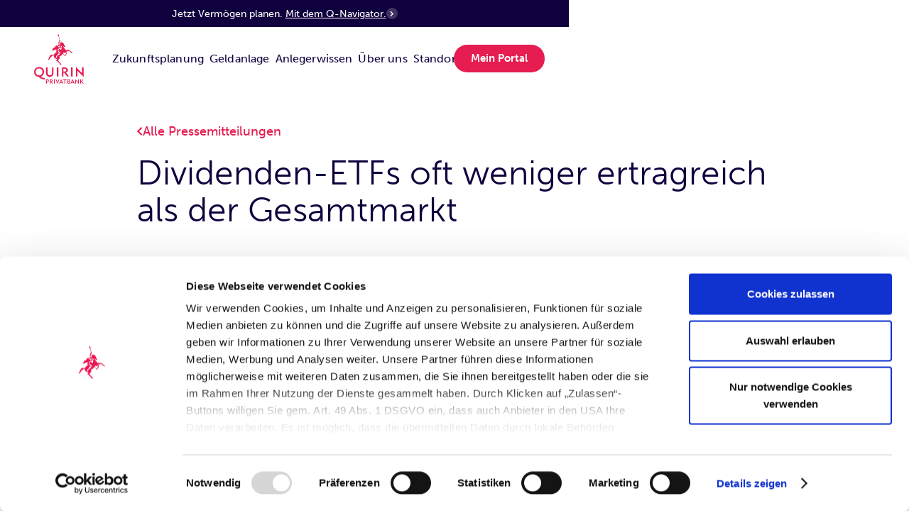

--- FILE ---
content_type: text/html; charset=utf-8
request_url: https://www.quirinprivatbank.de/pm/dividenden-etfs
body_size: 29526
content:
<!DOCTYPE html><!-- Last Published: Fri Jan 23 2026 14:03:09 GMT+0000 (Coordinated Universal Time) --><html data-wf-domain="www.quirinprivatbank.de" data-wf-page="661660a70388d3ff60a74180" data-wf-site="66015c33ea0cd20378589804" lang="de-DE" data-wf-collection="661660a70388d3ff60a7416d" data-wf-item-slug="dividenden-etfs"><head><meta charset="utf-8"/><title>Dividenden-ETFs oft weniger ertragreich als der Gesamtmarkt</title><meta content="" name="description"/><meta content="Dividenden-ETFs oft weniger ertragreich als der Gesamtmarkt" property="og:title"/><meta content="" property="og:description"/><meta content="https://cdn.prod.website-files.com/66164de30ea2277f50524ebd/6669b123558453c7d21eec22_QB-Logo-2016-gross-auf-weiss.png" property="og:image"/><meta content="Dividenden-ETFs oft weniger ertragreich als der Gesamtmarkt" property="twitter:title"/><meta content="" property="twitter:description"/><meta content="https://cdn.prod.website-files.com/66164de30ea2277f50524ebd/6669b123558453c7d21eec22_QB-Logo-2016-gross-auf-weiss.png" property="twitter:image"/><meta property="og:type" content="website"/><meta content="summary_large_image" name="twitter:card"/><meta content="width=device-width, initial-scale=1" name="viewport"/><link href="https://cdn.prod.website-files.com/66015c33ea0cd20378589804/css/quirin-production.shared.7319cbb67.min.css" rel="stylesheet" type="text/css" integrity="sha384-cxnLtngh05bodNoYCq5pVfpxxrU5tbt2ITa+WB6QVCTl0NQbusrqa/FhN4GTsd5K" crossorigin="anonymous"/><script src="https://use.typekit.net/iww2wtn.js" type="text/javascript"></script><script type="text/javascript">try{Typekit.load();}catch(e){}</script><script type="text/javascript">!function(o,c){var n=c.documentElement,t=" w-mod-";n.className+=t+"js",("ontouchstart"in o||o.DocumentTouch&&c instanceof DocumentTouch)&&(n.className+=t+"touch")}(window,document);</script><link href="https://cdn.prod.website-files.com/66015c33ea0cd20378589804/661401cf2e17cf8c1323bae8_favicon-quirin.png" rel="shortcut icon" type="image/x-icon"/><link href="https://cdn.prod.website-files.com/66015c33ea0cd20378589804/6614022adf993d07f5a0c606_webclip-quirin.png" rel="apple-touch-icon"/><link href="https://www.quirinprivatbank.de/pm/dividenden-etfs" rel="canonical"/><link href="rss.xml" rel="alternate" title="RSS Feed" type="application/rss+xml"/><meta name="token" content="ohM67HU96GZ8NqyTQYq4mXqpiYes2C62kLeKmFBeJVThXRf39Hbkiwt4kfYw">
<meta name="webflowtoken" content="384d7b0875b0e2abacd51bf1421b01620c88515b41cadb325c5a97b2353c392e">

<link rel="preconnect" href="https://consent.cookiebot.com/" crossorigin>
<link rel="dns-prefetch" href="https://consent.cookiebot.com/">
<link rel="preconnect" href="https://www.googletagmanager.com/" crossorigin>
<link rel="dns-prefetch" href="https://www.googletagmanager.com/">
<link rel="preconnect" href="https://cdn.jsdelivr.net/" crossorigin>
<link rel="dns-prefetch" href="https://cdn.jsdelivr.net/">
<link rel="preconnect" href="https://cdn.prod.website-files.com/" crossorigin>
<link rel="dns-prefetch" href="https://cdn.prod.website-files.com/">
<link rel="preconnect" href="https://ms.quirinprivatbank.de" crossorigin>
<link rel="dns-prefetch" href="https://ms.quirinprivatbank.de">
<meta name="facebook-domain-verification" content="89eq158l1ui7ir3h3oti49udd6se7x" />

<script id="Cookiebot" src="https://consent.cookiebot.com/uc.js" data-cbid="136e5d8d-1439-4de6-bec9-b451761a2859" data-blockingmode="auto" type="text/javascript"></script>  

<!-- Google Tag Manager -->
<script>(function(w,d,s,l,i){w[l]=w[l]||[];w[l].push({'gtm.start':
new Date().getTime(),event:'gtm.js'});var f=d.getElementsByTagName(s)[0],
j=d.createElement(s),dl=l!='dataLayer'?'&l='+l:'';j.async=true;j.src=
'https://www.googletagmanager.com/gtm.js?id='+i+dl;f.parentNode.insertBefore(j,f);
})(window,document,'script','dataLayer','GTM-TSWVSQP');</script>
<!-- End Google Tag Manager -->

<link rel="stylesheet" href="https://cdn.jsdelivr.net/npm/flickity@3/css/flickity.min.css">


<style>
  
  .please-optin-link {
    color: #e61d4f;
    text-decoration: underline;
    font-weight: bold;
}

.please-optin-link:hover {
    color: #d51942;
}
  
  .please-optin-text {
  font-size:1.4rem;
    font-weight:600;
  }

  	 .cookieconsent-optout-marketing {
	 	color:#12003E !important;
	 	font-size:1rem !important;

	 }
  
  .w-richtext-figure-type-video {
  padding-bottom:56.25% !important;
               width: 100%!important;
    max-width: 100%!important;
  }
  
  .w-richtext-figure-type-video div {
  margin:0px !important;
  }
  
  .please-optin-wrapper {
      position: absolute;
    width: 100%;
    top: 5%;
    bottom:5%;
  }
  
  .please-optin-image {
  width:25% !important;
  }

  
  
  /* flickity slider */
  
.flickity-viewport {
    overflow: visible !important;
  
    height: 100%;
}
.flickity-button:disabled {
display:none;
}


    @media (min-width: 1024px) {
	.flickity-viewport {
    overflow: visible !important;
    position: relative;
        height: 100%;

}

.slider-wrapper .container {
position:static;
}

.flickity-enabled {
    position: static !important;
  }
}
  
 
.flickity-button {
      background-color: #fff;
    color:#11003E;
    opacity:0.7;
  }
.flickity-button:hover {
      background-color: #fff;
    color:#11003E;
    opacity:1;
  }
  
  @media (max-width: 767px) {
    
     .please-optin-text {
  font-size:1rem;
  }
	.flickity-button {
      display:none !important;
  }
    
      .please-optin-wrapper {
    left:0%;
  }
}

.flickity-prev-next-button.next {
    right: 6rem;
}
.flickity-prev-next-button.previous {
    left: 6rem;
}

/* flickity on by default */
.mobile-carousel:after {
  content: 'flickity';
  display: none;
}

@media screen and ( min-width: 768px ) {
  /* disable Flickity for large devices */
  .mobile-carousel:after {
    content: '';
  }
}

  /* navi */

.sticky-header-active {
position:fixed !important;
background-color:hsla(0, 0%, 100%, 0.95) !important;
top:0;
left:0;
right:0;
box-shadow: rgb(25 28 31 / 4%) 0px 8px 16px, rgb(25 28 31 / 4%) 0px -1px 0px;
    -webkit-backdrop-filter: blur(8px);
    backdrop-filter: blur(8px);
    -webkit-backface-visibility: hidden;
    backface-visibility: hidden;
     transform: translateZ(1000px);
}

@media (min-width: 992px) {

.sticky-header-active {
min-height:112px !important;
}

.sticky-header-active .logo {
width:55px !important;
}

}
.hidden-before-js {
  visibility: hidden;
}

.hidden {
  display: none;
}
</style>

<!-- [Attributes by Finsweet] Modal -->
<script async src="https://cdn.jsdelivr.net/npm/@finsweet/attributes-modal@1/modal.js"></script>
<!-- [Attributes by Finsweet] Disable scrolling -->
<script defer src="https://cdn.jsdelivr.net/npm/@finsweet/attributes-scrolldisable@1/scrolldisable.js"></script>
<!-- [Attributes by Finsweet] CMS Load -->
<script async src="https://cdn.jsdelivr.net/npm/@finsweet/attributes-cmsload@1/cmsload.js"></script>
<!-- [Attributes by Finsweet] CMS Filter -->
<script async src="https://cdn.jsdelivr.net/npm/@finsweet/attributes-cmsfilter@1/cmsfilter.js"></script>
<!-- [Attributes by Finsweet] CMS Combine -->
<script async src="https://cdn.jsdelivr.net/npm/@finsweet/attributes-cmscombine@1/cmscombine.js"></script>

<!-- doi.js component -->
<script>
"use strict";(()=>{document.addEventListener("DOMContentLoaded",function(){var s=new URLSearchParams(window.location.search),o=s.get("fs");o&&(async()=>{try{let e={method:"GET"},a=`https://ms.quirinprivatbank.de/api/workflows/process_request?fs=${o}`,t=await fetch(a,e);if(t.ok){let r=await t.json(),n=document.createElement("script");n.text=r.script,document.body.appendChild(n),r.redirect_to?window.location.href=r.redirect_to:console.error("Kein Redirect-URL in der Antwort gefunden")}else console.error("HTTP-Error: "+t.status)}catch(e){console.error("error",e)}})()});})();
</script></head><body><div class="global-styles w-embed"><style>

.formgroup.input.checkbox {
width:100% !important;
}

.pointer-events-off {
pointer-events:none;
}

.pointer-events-on {
pointer-events:auto;
}

.input { 
height:auto;
border-color:transparent;
border-radius:0px;
}

.w-richtext-figure-type-video {
    border-radius: 18px;
    overflow: hidden;
}

.implicit-consent p {
font-size:1.1rem !important;
line-height:1.5 !important;
}

.explicit-consent p, .explicit-consent legend, .explicit-consent label {
color:#12003E !important;
}

.wfw-box-certificate {
margin-right:1rem;
}

.wfw-box-certificate img {
left:10px;
}

.no-scroll {
overflow:hidden !important;
}

.w-nav-overlay {
overflow:visible;
}

h3, .bubble-p, .counter-nocount, .counter, .title-card, .text-500, .quote-card p, .hl-card-vertical {
font-weight:500 !important;
}

.content-rich ol li {
padding-left:0px;
background:none;
}

[font-color="white"] {
color: #fff !important;
}

[font-color="white"] .btn-secondary {
color:#fff !important;
border-color:#fff !important;
}

.news-page .content-rich figure {
width:80% ;
max-width:80%;
margin:1rem 0px 1rem 0px;
margin:0px auto;
}

.news-page .content-rich figure img, .news-page .content-rich figure div {
width:100% ;
max-width:100%;
margin:1rem 0px 2rem 0px;
}

.principle-card {
opacity:0.3;
}

.principle-card.is-selected {
opacity:1;
}

.standort-list {
gap:0px !important;
}
@media (max-width: 767px) {
.standort-list {
gap:2rem !important;
}

.wfw-box-certificate {
margin-right:0.25rem;
}
}

.content-rich a sub {
background-color: var(--quirin-pink);
    color: #fff;
    text-align: center;
    letter-spacing: 0;
    text-transform: none;
    border-style: none;
    border-radius: 360px;
    flex: none;
    padding: 10px 24px;
    font-size: 1.05rem;
    font-weight: 700;
    line-height: 1.3em;
    text-decoration: none;
    transition: background-color .3s;
    position: relative;
    display:inline-block;
}

.content-rich a sub:hover {
    background-color: var(--hover-pink);
    color: #fff;
}

.title-rich h1 span {
background-color:transparent !important;
font-size:1.8rem;
line-heigHt:1 !important;
}

.title-rich h1 {
max-width:540px;
line-heigHt:1 !important;
}

.title-rich h1 small span {
font-size:1.2rem !important;
line-heigHt:1.2 !important;
display:none;
}

.content-rich small p, .content-rich small h3 {
margin-bottom:0.75rem;
}

.content-rich p:last-child {
margin-bottom:0px !important;
}

/* helper */
.hide {
display:none;
}

.nav-col-list {
column-gap: 0px;
}

@media (max-width: 767px) {

.wfw-box-certificate img {
left:0px;
}


	.mobile-hide { display:none;}
  
  .title-rich h1 span {
background-color:transparent !important;
font-size:1.2rem;
line-heigHt:1.4 !important;
}

.news-page .content-rich figure img, .news-page .content-rich figure, .news-page .content-rich figure div {
width:100%;
max-width:100%;
margin:1rem 0px 1rem 0px;
}

.title-rich h1 {
max-width:320px;
line-heigHt:1.4 !important;
font-size:1.2rem;
}
}

@media (min-width: 992px) {
.sidebar-element:hover .sidebar-icon-label {
opacity:1;
}
}

@media (max-width: 991px) {
	.tablet-hide { display:none;}
  
  .button-dropdown, .button-dropdown.w--open, .login-btn .w-dropdown-list.w--open {
  display:none !important;
}
    .nav-menu {
        height: 100% !important;
        min-height: 100vh !important;
    }
}

/* tiles and cards */
.feature-tile:hover .tile-more-label, .media-tile:hover .tile-more-label, .feature-card:hover .tile-more-label {
text-decoration:none;
}

.card-hover:hover .play-lightbox {
color:#bb153f;
}

.media-tile:hover .button {
background-color: #bb153f;
}

.featured-card:hover .button {
background-color: #bb153f;
}

.truncate-4 {
	overflow: hidden;
	display: -webkit-box;
	-webkit-line-clamp: 4;
	-webkit-box-orient: vertical
}

.truncate-3 {
	overflow: hidden;
	display: -webkit-box;
	-webkit-line-clamp: 3;
	-webkit-box-orient: vertical
}
  
.truncate-2 {
	overflow: hidden;
	display: -webkit-box;
	-webkit-line-clamp: 2;
	-webkit-box-orient: vertical
}
  

</style></div><div data-animation="over-right" class="navigation w-nav" data-easing2="ease" data-easing="ease" data-collapse="all" data-w-id="a157dd77-b845-8c39-5dea-a7146a55f8e2" role="banner" data-no-scroll="1" data-duration="300" id="header" data-doc-height="1"><a href="/zukunftsplanung/vermoegensplaner" class="global-ribbon w-inline-block"><div>Jetzt Vermögen planen. <span class="text-underline">Mit dem Q-Navigator.</span></div><div class="ribbon-arrow-wrap"><svg xmlns="http://www.w3.org/2000/svg" viewBox="0 0 24 24" class="mini-arrow"><path d="M0 0h24v24H0V0z" fill="none"></path><path d="M8.59 16.59L13.17 12 8.59 7.41 10 6l6 6-6 6-1.41-1.41z" fill="currentColor"></path></svg></div></a><div class="nav-overlay"></div><header class="navigation-container"><div class="navigation-left"><a href="/" aria-label="Quirin Home" class="brand-logo w-nav-brand"><div class="logo w-embed"><svg x="0px" y="0px"
	 width="100%" height="100%" viewBox="0 0 170.1 169.2" style="enable-background:new 0 0 170.1 169.2;display:block;" xml:space="preserve"
	>
<style type="text/css">
	.logo-style{fill:#E61D50;}
</style>
<path class="logo-style" d="M166.8,168.6h3.3l-7.4-7.6l6.7-6.9h-2.9l-6.3,6.5v-6.5h-2.6v14.5h2.6v-6.9L166.8,168.6z M153,169.2h0.2v-15.1
	h-2.5v9.3l-9.7-9.9h-0.2v15.1h2.5v-9.3L153,169.2z M131.6,158.4l2.4,5.5h-4.9L131.6,158.4z M136.1,168.6h2.7l-7.1-14.9h-0.2
	l-7.2,14.9h2.6l1.2-2.7h6.8L136.1,168.6z M120.8,164.2c0,1.2-0.7,2.4-3,2.4h-1.6V162h1.8C120,162,120.8,163.1,120.8,164.2
	 M120.5,157.9c0,1.1-0.7,2.2-2.6,2.2h-1.8V156h1.6C120,156,120.5,157,120.5,157.9 M123.3,164.4c0-2-1.2-3.2-2.9-3.5
	c1.5-0.3,2.5-1.6,2.5-3.2c0-2.2-1.7-3.6-4.9-3.6h-4.3v14.5h4.1C121.4,168.6,123.3,166.9,123.3,164.4 M106.3,156.3h5v-2.2H98.8v2.2h5
	v12.3h2.6V156.3z M92.8,158.4l2.4,5.5h-4.9L92.8,158.4z M97.3,168.6h2.7l-7.1-14.9h-0.2l-7.2,14.9h2.6l1.2-2.7h6.8L97.3,168.6z
	 M80.1,169.2l6.7-15.1h-2.5l-4.2,9.7l-4.1-9.7h-2.7l6.7,15.1H80.1z M68.1,168.6h2.6v-14.5h-2.6V168.6z M60.9,158.4
	c0,1.3-0.9,2.3-3.2,2.3h-1.5v-4.6h1.4C59.8,156.1,60.9,157.1,60.9,158.4 M62,168.6h3l-4.9-6.4c1.7-0.4,3.3-1.6,3.3-3.8
	c0-2.4-2.2-4.2-5.6-4.2h-4.2v14.5h2.6v-6h1.3L62,168.6z M48,158.6c0,1.4-1.4,2.3-3.4,2.3h-1.3v-4.6h1.4
	C46.8,156.2,48,157.2,48,158.6 M50.6,158.5c0-2.5-2.1-4.4-5.3-4.4h-4.4v14.5h2.6v-5.7c0.4,0,0.9,0,1.2,0
	C48.1,163,50.6,161.4,50.6,158.5 M130,62.6c-0.3-0.2-0.4-0.7-0.8-0.9c-0.4-0.2-0.5-0.3-1.6-1.4c-1.2-1.2-2.8-2.4-4.9-3.7
	c-0.8-0.4-2.7-1.7-4.4-2.5c-1.8-0.8-3.9,0-5.7,0.3c-1.8,0.3-2.7-0.5-4.9-0.5c-0.4-1.2-1.1-1.2-1.6-2.3c-1.4-2.1-1.4-2.1-3.1-3.5
	c-1.8-1.4-1.4-2.3-2.1-3.9c-0.8-1.6-2-3.9-2-3.9s0.6,0,1.6,1.2c1,1.2,1.8,1.6,1.8,1.6l0.4,1c0.4,1,2,1,2.3,0c2.1,0,1.8-1.4,1.4-1.6
	c0.2-1.7-0.4-1.7-1.6-2.5c-1.2-0.8-1-1.4-1.4-2.7c-0.4-1.4-0.6-1.9-0.6-2.9c0-1-0.8-1.2-1.6-1.7c-0.8-0.6-1-1.2-1.6-1.6
	c-1-0.8-0.4-2-1.4-2.7c-0.6-0.4-0.9-1.1-0.9-1.1s-0.2,0.4-0.4,1.6c0,0-2-1-3.7-0.8c-1.5,0.2-2.1,0.6-2.8,1.1l-1.8-6.7
	c0.4-0.5,0.1-0.7,0.1-0.7s0.2-0.4-0.1-0.7c0.2-0.4-0.1-0.8-0.1-0.8s0.2-0.6-0.2-0.8c-0.1-0.1-0.3,0-0.4,0c-1-3.8-3-11.5-3-11.5l0,0
	l-0.1-0.5l0.9-3.8L82.3,0l-1.2,5l2.6,2.7L87,20c-0.2,0.1-0.5,0.3-0.7,0.4c-0.1,0.1-0.2,0.2-0.3,0.4c-0.3,0.6-0.4,1.7-0.5,2.2
	c0,0,0,0.1-0.1,0.2c-0.3,0.8-1.1,3.6-1.5,4.9c0,0.1,0,0.1,0,0.2c-0.4,1.4-0.4,2.9-0.6,3.3c-0.2,0.3-0.8,1.2-0.8,2.2
	c0.6-0.6,1.7-1.2,3.4-1.1c0-0.2-0.1-0.4-0.1-0.7c0-1,0.2-1,0.6-2.7c0.4-1.7,0.2-2.3,0.4-4.1c0,0,0,0,0,0c0.1-0.7,0.3-1,0.4-1.1
	c0.2-0.1,0.5-0.3,0.6-0.5l1.7,6.6c-0.8,1-1.4,2.3-1.5,2.9c0.5,0.2,1.1,0.4,1.7,0.7c0,0-0.5,0.5-0.4,1.2c0.1,1-0.3,1.2-0.7,1.4
	c0,0-0.4-1.3-1.5-1.5c-2-0.4-3.9,0-5,3.5c-1.1,3.5-4.8,2.4-4.8,2.4c1.7-0.1,2.7-2.4,2.7-2.4c-8.4-0.6-6.8,7.8-10.8,7.7
	c-5.2-0.1-4.3,3.7-5.5,5.5c-1.1,1.8-2.4,2.2-3.4,2.3c4.3,6.7,11.6-3.6,15.8-0.9c0.1,0.5,0.3,0.9,0.3,1.5c0.2,1.7-0.5,2.4-0.6,4
	c-0.1,1.1,0.2,2.4,1.1,3.2c-1.6,0.9-3.5,2-4.6,2.8c0,0,0,0,0,0c0,0,0,0-0.1,0.1c0,0,0,0,0,0c0,0,0,0,0,0c0,0-0.1,0.1-0.1,0.1
	c-0.9,0.8-1.7,1.7-2.4,2.7c-0.8,1-1.6,2.2-2,3.3v0c-0.6,1.2-2,0.5-3.4,0c-1.6-0.6-4.5-1.4-7.4,0.8c-2.9,2.1-5.1,7.2-5.5,8.3
	c-0.4,1.2-1.1,3.8-2,5.1c-1,1.4-2.3,2-3.2,2.8c0,0,1.7,0.9,4.4-0.3c2.7-1.2,3.7-5,4.5-6.4c0.8-1.4,1.6-1.7,3.3-3
	c1.8-1.4,3-4,4.5-4.7c1.4-0.7,3.8-0.1,4.1,0c0,0.1,0,0.1,0,0.2c0,0,0,0.1,0,0.2l0,0l0,0c0,0.1,0,0.1,0,0.2c-0.2,2.7,0.7,4.7,1.9,6.1
	c0.2,0.3,0.5,0.5,0.7,0.8c1.4,1.4,2.8,2,2.8,2l0,0c1.9,1,4.2,1.6,6.4,1.8c-0.2,2.1-2.4,3.9-2.9,4.5c-0.4,0.6-0.9,1.1,0.2,1.7
	c1.1,0.6,3,2.1,6,4.4c1.8,1.5,3.7,3.6,4.4,4.7c0.6,1.1,2.4,0.4,1.8,0.8c-0.5,0.4-1.2,2.4,0.6,3.7l1.9,0H93c0.7,0,1.1-0.2,0.7-0.6
	c-0.8-1-2.6-2.3-2.6-2.3c0.5-0.9,0.4-2-1.5-3.4c-2.4-2.3-6.2-5.6-7-7.7c-0.9-2.1,0.8-1.7,3.8-5.9c3-4.1,0.5-6.9,0.3-7.5
	c-0.1-0.5-0.1-0.7,0.7-1.2c1-0.6,3.5-1.1,6.2-3.5c1.6-1.3,3.7-4.1,5.2-6.3l1.5,5.5c0.1,0.3,0.3,0.4,0.6,0.4c0,0,0.1,0,0.1,0
	c0.3-0.1,0.5-0.4,0.4-0.7l-1.7-6.5c0.7-1,1.1-1.6,1.1-1.6s1.6,1.4,4.3,1.2c2.7-0.2,3.7-0.2,4.3,0.6c0.6,0.8-0.6,2.1-0.9,3.1
	c-0.4,1-1,1.6-1.6,1.9c-0.6,0.4-0.4,0.6-0.4,1.2c0,0.6-0.6,0.6-1,0.6c-0.4,0-1-0.4-1.4,0c-0.4,0.4-0.8,1.6-1,2.3
	c-0.2,0.8-0.4,1.4,0.2,1.6c0.6,0.2,0.4,0,1.8-0.8c1.4-0.8,1.4-1.2,2.3-1.7c1-0.6,2.1-1,2.1-1.6c0-0.6,0.2-1,0.6-2.3
	c0.4-1.4,2.1-3.5,2.1-4.7c0.1-0.7-0.4-1.6-1-2.3c-0.6-0.8-3.7-1.6-3.7-1.6s1-0.4,3.1-0.6c2.1-0.2,4.7-2,6.1-2.2
	c0.9-0.1,2.6-0.1,4.1,1.1c1,0.8,2.4,1.5,3.3,2.2c1.4,1.4,1.2,1.2,1.8,1.2c0.6,0,1.3,0.4,1,1c-0.2,0.4-0.2,1.2,0,1.4
	c0.2,0.2,0.6,0.3,1.1,0.4c1.4,0.4,2.4,0.2,3.4-0.3C132.2,63.9,130.3,62.8,130,62.6z M83,40.9c0,0,2.6,0.9,2.4-0.1
	c-0.1-1-0.1-1.5,0.3-1.7c0.5-0.2,0.7,0.4,1,0.8c0.5,0.6,1.5,0.1,2.6-0.5c0.3,0.6,0.3,0.8,0.4,1c0,0.2,0.1,0.1-0.3,0.4
	c0,0.2,0,0.4,0,0.7c0,0.2-0.1,0.6-0.3,0.8c-0.4,0.3-0.9,0.1-2.1,0.4c-0.2,0.1-0.4,0-1.5,1.5c-2.7,0.5-3.9-1-3.9-1
	C83,41.8,83,40.9,83,40.9z M81,51.5c1.2-0.6,2.1-2,2.3-2.9c0.4,0.6,0.4,1.3,1.7,2.6c-0.6,1.3-0.8,1.1-1,3.1c0,0.3-0.3,1.8-0.4,2.1
	c-0.9-0.7-2.7-1.1-2.7-1.1S81.3,52.8,81,51.5z M83.1,57.1C83,57.1,83,57.1,83.1,57.1C83,57.1,83,57.1,83.1,57.1
	C83,57.1,83,57.1,83.1,57.1z M78.9,75.8c-0.8,1.2-0.4,1.2-1,2.1c-0.6,1-0.8,1.1-0.9,1.4c-0.1,0.4-0.3,1.2-0.3,1.5
	c0,0.3,0.2,1-0.6,0.8c-0.8-0.2-1.4-1-1.4-2.1c0-1.2,0.4-2.7,0.4-3.5c0-0.8-0.2-1.2,0.8-1.6c1-0.4,1.2,0.2,2.5-1.9
	c0.3-0.4,0.5-0.9,0.8-1.3c0.7,1.1,1.7,1.8,2.3,2.2C80.3,74.4,79.3,75.2,78.9,75.8z M85.7,70.2c-0.8,0.7-2.2,1.7-3.1,2.4
	c-1.5-1-2.3-1.9-2.6-2.6c0.9-1.5,1.9-3,3.4-3.8c1-0.5,3.4-1,4.1,0.3C88.1,67.8,87.2,68.9,85.7,70.2z M90.2,66.2
	c-0.4-1.4-2.7-1.8-4.4-2.5c-3.2-1.4-2.8-3.9-5.5-6.1c0.8,0,2.5-0.3,3.8,0.5c1.9,1.3,5.7,3.6,6.3,6.8C90.5,65.5,90.4,65.8,90.2,66.2z
	 M94.8,43.1c-0.3,0.4-0.8,0.5-1,1.1c-0.2,0.6,0.2,4.1-0.3,6c-0.7,2.2-0.4,3-1.3,3.2c-1,0.2-1.6-0.1-3.4-1.2
	c-1.9-1.1-3.7-3.6-3.7-4.5c0.1-1.1,0.7-1.5,1.5-1.8c0.6-0.3,1.3,1.5,2.3,2c1,0.5,1.6,2,1.6,2s0-1,0.4-2.2c0.4-1.2,0.8-2.2,0.9-2.6
	c0.1-0.4,0.3-1.5,0.2-2.5c-0.1-1.2-0.1-1.4,0.6-1.6c0.4,0,0.8-0.1,0.9-0.5c0.1-0.3,0-0.4,0-0.4s0.6-0.3,1.1,0.7
	C95,41.9,95.3,42.5,94.8,43.1z M66.2,132.4c0,7.3-4.3,13.2-12.5,13.2c-8.1,0-12.8-5.3-12.8-13.2v-18.8h5.5v18.5
	c0,4.7,2.4,8.4,7.5,8.4c5.1,0,7.5-3.6,7.5-8.3v-18.7h4.9V132.4 M77.7,113.7h5.5v30.7h-5.5V113.7z M110.4,122.9c0,2.8-2,4.9-6.7,4.9
	h-3.2V118h3.1C108,118,110.4,120.1,110.4,122.9 M115.8,122.6c0-5.1-4.6-9-11.9-9h-8.8v30.7h5.4v-12.8h2.7l9.5,12.8h6.4l-10.3-13.6
	C112.4,129.8,115.8,127.3,115.8,122.6 M126.2,113.7h5.5v30.7h-5.5V113.7z M148.4,124.7v19.7h-5.3v-32h0.4l20.6,21v-19.6h5.3v32H169
	L148.4,124.7z M36.1,149.7c-4.7-0.1-9-0.9-14.1-4.7c0,0,0,0,0.1,0l0,0c1.8-0.4,3.5-1.2,5-2.3c4.4-3.1,6.9-8.3,6.9-14.1
	c0-4.6-1.5-8.6-4.5-11.5c-3-3-7.2-4.7-12.3-4.7c-4.2,0-7.8,1.1-10.7,3.4c-4.1,2.9-6.4,7.5-6.4,12.9c0,5.5,2.1,10.2,5.9,13.4
	c2.5,2,5.8,3.3,9.1,3.5c2.6,2.2,8.8,8.2,20,8.6c0.4,0,0.7,0,1.2,0l0.5,0v-4.3L36.1,149.7z M5.5,128.3c0-3.6,1.5-6.9,4-8.8
	c2-1.6,4.4-2.4,7.2-2.4c3.6,0,6.5,1.1,8.5,3.2c2.1,2.1,3.3,5.2,3.3,8.7c0,4.3-1.6,7.8-4.5,10c-1.7,1.3-4.3,2-7,2h-0.4
	c-2.5,0-5.3-1.1-7.2-2.8C6.8,135.8,5.5,132.3,5.5,128.3z"/>
<g>
</g>
<g>
</g>
<g>
</g>
<g>
</g>
<g>
</g>
<g>
</g>
</svg></div></a></div><div class="navigation-center"><nav role="navigation" fs-scrolldisable-element="preserve" class="nav-menu w-nav-menu"><div class="w-embed"><style>

.touch-device .dropdown-toggle--link {
display:none !important;
}

.touch-device .dropdown-toggle--link.mobile, .touch-device  .dropdown-link-framed.side-nav-link {
display:flex !important;
}

.special-outline, .content-grid a {
  color: #140041;
  border: solid 2px transparent;
  background-image: linear-gradient(rgba(255, 255, 255, 0), rgba(255, 255, 255, 0)), linear-gradient(104deg, rgba(20, 0, 65, 0.59), #1e4bff 35%, #c364ff 68%, #ff4173);
  background-origin: border-box;
  background-clip: content-box, border-box;
  box-shadow: 2px 1000px 1px #fff inset;
  transition: all 300ms ease;
}

.special-outline:hover, .content-grid a:hover {
  box-shadow: 2px 1000px 1px #1e4bff inset;
  border: solid 2px #1e4bff;
  color: white;
}

.label-quipedia, .label-quipedia p, .featured-card-quipedia {
-webkit-font-smoothing: antialiased;
}

@media screen and (min-width: 1025px) {

.w-nav[data-collapse=all] .w-nav-menu {
    display: flex;
}
.w-nav[data-collapse=all] .w-nav-button {
display: none;
}

}

@media screen and (max-width: 1024px) {

.nav-arrow.aligned.sogehts.pricing {
    display: block;
}

.dropdown-wrapper.pricing.framed {
    overflow: visible;
}

.nav-group-headline.centered.tablet-hide {
    display: none;
}

.featured-card-pricing.nav {
    width: 100%;
    flex: none;
    padding-top: 24px;
    padding-bottom: 24px;
}

.dropdown {
    width: 100%;
    -webkit-box-align: start;
    -webkit-align-items: flex-start;
    -ms-flex-align: start;
    align-items: flex-start;
}

.dropdown-toggle {
    width: 100%;
    margin-right: auto;
    margin-left: 0;
    padding-right: 30px;
    -webkit-box-pack: start;
    -webkit-justify-content: flex-start;
    -ms-flex-pack: start;
    justify-content: flex-start;
    -webkit-box-flex: 0;
    -webkit-flex: 0 0 auto;
    -ms-flex: 0 0 auto;
    flex: 0 0 auto;
    color: #2a133f;
    font-size: 18px;
    text-align: left;
    height:auto;
}

.scroll-nav.main {
    position: static;
    overflow: scroll;
    padding-top: 75px;
    -webkit-box-orient: vertical;
    -webkit-box-direction: normal;
    -webkit-flex-direction: column;
    -ms-flex-direction: column;
    flex-direction: column;
    -webkit-box-align: stretch;
    -webkit-align-items: stretch;
    -ms-flex-align: stretch;
    align-items: stretch;
}

.scroll-nav {
    display: -webkit-box;
    display: -webkit-flex;
    display: -ms-flexbox;
    display: flex;
    overflow: auto;
    padding-right: 2rem;
    padding-bottom: 0;
    padding-left: 2rem;
    -webkit-box-pack: start;
    -webkit-justify-content: flex-start;
    -ms-flex-pack: start;
    justify-content: flex-start;
}

.navigation-dropdown.w--open {
    position: relative;
    top: 0;
    bottom: auto;
    z-index: 10;
    max-width: 100%;
    min-width: 100%;
    padding-top: 0;
    -webkit-backface-visibility: hidden;
    backface-visibility: hidden;
}

.dropdown-wrapper {
    width: 100%;
    max-width: 100%;
    background-color: #fff;
    box-shadow: none;
}

.dropdown-link.side-nav-link {
    display: -webkit-box;
    display: -webkit-flex;
    display: -ms-flexbox;
    display: flex;
    padding-left: 0;
}

.nav-menu {
    position: fixed;
    top: 0;
    bottom: 0;
    z-index: 100001;
    overflow: hidden;
    width: 100%;
    max-width: 420px;
    min-height: 100vh;
    padding-right: 0;
    padding-left: 0;
    -webkit-box-flex: 0;
    -webkit-flex: 0 0 auto;
    -ms-flex: 0 0 auto;
    flex: 0 0 auto;
    background-color: #fff;
    box-shadow: -49px 34px 60px 0 rgba(0,0,0,.15);
}

.arrow-toggle {
display:block;
}

.dropdown-toggle--link {
    width: auto;
    padding-top: 20px;
    padding-bottom: 20px;
    -webkit-box-pack: start;
    -webkit-justify-content: flex-start;
    -ms-flex-pack: start;
    justify-content: flex-start;
    -webkit-box-flex: 0;
    -webkit-flex: 0 0 auto;
    -ms-flex: 0 0 auto;
    flex: 0 0 auto;
}
.scroll-nav.main {
    padding-top: 90px !important;
}

.navigation-dropdown.dropdown-long.w--open {
    max-width: 100%;
    min-width: 100%;
}

.dropdown-link.framed {
    color: #1e4bff;
    padding-left: 10px;
    padding-right: 10px;
}
.dropdown-col-left {
    width: 100%;
    background-color: #fff;
    padding-top: 0;
    padding-bottom: 10px;
}

.dropdown-wrapper-flex {
    box-shadow: none;
    background-color: #f3f2f6;
    flex-direction: column;
}
.nav-group-headline {
    padding-left: 10px;
    padding-right: 10px;
}
.nav-blog-item-copy.plain-mob {
    color: #1e4bff;
    flex-direction: column;
    align-items: flex-start;
}
.nav-link-details--framed.desktop-hide {
    display: block;
}
.nav-arrow {
    display: none;
}
.dropdown-col-right {
    width: 100%;
    background-color: #fff;
    border-left-style: none;
    padding-top: 10px;
    padding-bottom: 20px;
    display: flex;
}
.nav-content-wrap {
    padding-left: 10px;
}
.nav-blog-item-copy.plain-mob {
    color: #1e4bff;
    flex-direction: column;
    align-items: flex-start;
}
.nav-blog-item-copy {
    color: #1e4bff;
    justify-content: flex-start;
    padding: 12px 10px;
    font-size: 16px;
}

}


@media only screen and (min-width: 768px) and (max-width: 1024px) {

    .navigation {
        z-index: 100000;
        flex-flow: wrap;
        align-items: center;
        min-height: 100px;
        padding-right: 0;
    }

    .navigation-container {
        align-items: center;
        padding-left: 2rem;
        padding-right: 2rem;
        position: static;
        overflow: visible;
    }

.dropdown {
    width: 100%;
    -webkit-box-align: start;
    -webkit-align-items: flex-start;
    -ms-flex-align: start;
    align-items: flex-start;
}

.dropdown-toggle {
    width: 100%;
    margin-right: auto;
    margin-left: 0;
    padding-right: 30px;
    -webkit-box-pack: start;
    -webkit-justify-content: flex-start;
    -ms-flex-pack: start;
    justify-content: flex-start;
    -webkit-box-flex: 0;
    -webkit-flex: 0 0 auto;
    -ms-flex: 0 0 auto;
    flex: 0 0 auto;
    color: #2a133f;
    font-size: 18px;
    text-align: left;
    height:auto;
}

.scroll-nav.main-nav {
    position: static;
    overflow: scroll;
    padding-top: 100px;
    -webkit-box-orient: vertical;
    -webkit-box-direction: normal;
    -webkit-flex-direction: column;
    -ms-flex-direction: column;
    flex-direction: column;
    -webkit-box-align: stretch;
    -webkit-align-items: stretch;
    -ms-flex-align: stretch;
    align-items: stretch;
}

.scroll-nav.main, .scroll-nav.main-nav {
    grid-column-gap: 2rem;
    grid-row-gap: 0rem;
}

.spacer.header {
height:110px;
}

.scroll-nav {
    display: -webkit-box;
    display: -webkit-flex;
    display: -ms-flexbox;
    display: flex;
    overflow: auto;
    padding-right: 2rem;
    padding-bottom: 0;
    padding-left: 2rem;
    -webkit-box-pack: start;
    -webkit-justify-content: flex-start;
    -ms-flex-pack: start;
    justify-content: flex-start;
}

.navigation-dropdown.w--open {
    position: relative;
    top: 0;
    bottom: auto;
    z-index: 10;
    max-width: 100%;
    min-width: 100%;
    padding-top: 0;
    -webkit-backface-visibility: hidden;
    backface-visibility: hidden;
}

.dropdown-wrapper {
    width: 100%;
    max-width: 100%;
    background-color: #fff;
    box-shadow: none;
}

.dropdown-link.side-nav-link {
    display: -webkit-box;
    display: -webkit-flex;
    display: -ms-flexbox;
    display: flex;
    padding-left: 0;
}

.nav-menu {
    position: fixed;
    top: 0;
    bottom: 0;
    z-index: 100001;
    overflow: hidden;
    width: 100%;
    max-width: 420px;
    min-height: 100vh;
    padding-right: 0;
    padding-left: 0;
    -webkit-box-flex: 0;
    -webkit-flex: 0 0 auto;
    -ms-flex: 0 0 auto;
    flex: 0 0 auto;
    background-color: #fff;
    box-shadow: -49px 34px 60px 0 rgba(0,0,0,.15);
}

.arrow-toggle {
display:block;
}

.dropdown-toggle--link {
    width: auto;
    padding-top: 20px;
    padding-bottom: 20px;
    -webkit-box-pack: start;
    -webkit-justify-content: flex-start;
    -ms-flex-pack: start;
    justify-content: flex-start;
    -webkit-box-flex: 0;
    -webkit-flex: 0 0 auto;
    -ms-flex: 0 0 auto;
    flex: 0 0 auto;
}
.scroll-nav.main {
    padding-top: 90px !important;
    padding-bottom:90px;
}

.pricing-thirds.navi {
max-width: 100%;
    flex-direction: column;
    align-items: stretch;
    padding-left: 0;
    padding-right: 0;
    overflow: visible;
        display:flex;
}

.navigation-dropdown.dropdown-long.w--open {
    max-width: 100%;
    min-width: 100%;
}

.w-nav[data-collapse=all] .w-nav-menu {
    display: none;
}
.w-nav[data-collapse=all] .w-nav-button {
display: flex;
}

.nav-menu {
    height: 100% !important;
    min-height: 100vh !important;
}

.w-nav[data-animation=over-right] .w-nav-overlay, .w-nav[data-animation=over-right] [data-nav-menu-open] {
    left: auto;
    z-index: 10000;
    top: 0;
}

}


@media only screen 
and (max-width : 767px) { 

.scroll-nav.main-nav {
    position: static;
    overflow: scroll;
    padding-top: 80px !important;
    padding-left:20px;
    padding-right:20px;
    -webkit-box-orient: vertical;
    -webkit-box-direction: normal;
    -webkit-flex-direction: column;
    -ms-flex-direction: column;
    flex-direction: column;
    -webkit-box-align: stretch;
    -webkit-align-items: stretch;
    -ms-flex-align: stretch;
    align-items: stretch;
}
}



</style></div><div fs-scrolldisable-element="preserve" class="scroll-nav main-nav"><div class="div-block-87"></div><div data-hover="true" data-delay="0" class="dropdown hide w-dropdown"><div class="dropdown-toggle w-dropdown-toggle"><div class="arrow-toggle w-icon-dropdown-toggle"></div><a href="#" class="dropdown-toggle--link w-inline-block"><div>Zukunftsplanung</div></a><div class="dropdown-toggle--link mobile"><div>Zukunftsplanung</div></div></div><nav class="navigation-dropdown dropdown-long w-dropdown-list"><div class="dropdown-pointer"><div class="dropdown-wrapper-flex"><div class="dropdown-col-left"><div class="nav-group-headline">Wir legen für Sie an</div><a href="#" class="dropdown-link-framed w-inline-block"><div class="nav-content-wrap framed"><div class="dropdown-title">ETF-Sparplan PLUS</div></div><div class="nav-arrow w-embed"><svg width="100%" height="100%" viewBox="0 0 393 416" style="    -webkit-transform: rotate(
45deg
);
    -ms-transform: rotate(45deg);
    transform: rotate(
45deg
);fill-rule:evenodd;clip-rule:evenodd;stroke-linejoin:round;stroke-miterlimit:2;fill:currentColor;">
    <g id="ArtBoard1" transform="matrix(0.987252,0,0,1.04132,-53.9323,-0.000260331)">
        <rect x="54.629" y="0" width="397.252" height="398.636" style="fill:none;"/>
        <g transform="matrix(1.01291,0,0,0.960316,-5.19806,15.8199)">
            <g>
                <path d="M268.068,5.005C261.395,-1.668 250.609,-1.668 243.936,5.005L73.269,175.672L97.401,199.804L238.935,58.27L238.935,382.004L273.068,382.004L273.068,58.27L414.602,199.804L438.734,175.672L268.068,5.005Z" style="fill-rule:nonzero;"/>
            </g>
        </g>
    </g>
</svg></div></a><a href="#" class="dropdown-link-framed w-inline-block"><div class="nav-content-wrap framed"><div class="dropdown-title">Globales ETF-Portfolio</div></div><div class="nav-arrow w-embed"><svg width="100%" height="100%" viewBox="0 0 393 416" style="    -webkit-transform: rotate(
45deg
);
    -ms-transform: rotate(45deg);
    transform: rotate(
45deg
);fill-rule:evenodd;clip-rule:evenodd;stroke-linejoin:round;stroke-miterlimit:2;fill:currentColor;">
    <g id="ArtBoard1" transform="matrix(0.987252,0,0,1.04132,-53.9323,-0.000260331)">
        <rect x="54.629" y="0" width="397.252" height="398.636" style="fill:none;"/>
        <g transform="matrix(1.01291,0,0,0.960316,-5.19806,15.8199)">
            <g>
                <path d="M268.068,5.005C261.395,-1.668 250.609,-1.668 243.936,5.005L73.269,175.672L97.401,199.804L238.935,58.27L238.935,382.004L273.068,382.004L273.068,58.27L414.602,199.804L438.734,175.672L268.068,5.005Z" style="fill-rule:nonzero;"/>
            </g>
        </g>
    </g>
</svg></div></a><a href="#" class="dropdown-link-framed w-inline-block"><div class="nav-content-wrap framed"><div class="dropdown-title">Nachhaltiges ETF-Portfolio</div></div><div class="nav-arrow w-embed"><svg width="100%" height="100%" viewBox="0 0 393 416" style="    -webkit-transform: rotate(
45deg
);
    -ms-transform: rotate(45deg);
    transform: rotate(
45deg
);fill-rule:evenodd;clip-rule:evenodd;stroke-linejoin:round;stroke-miterlimit:2;fill:currentColor;">
    <g id="ArtBoard1" transform="matrix(0.987252,0,0,1.04132,-53.9323,-0.000260331)">
        <rect x="54.629" y="0" width="397.252" height="398.636" style="fill:none;"/>
        <g transform="matrix(1.01291,0,0,0.960316,-5.19806,15.8199)">
            <g>
                <path d="M268.068,5.005C261.395,-1.668 250.609,-1.668 243.936,5.005L73.269,175.672L97.401,199.804L238.935,58.27L238.935,382.004L273.068,382.004L273.068,58.27L414.602,199.804L438.734,175.672L268.068,5.005Z" style="fill-rule:nonzero;"/>
            </g>
        </g>
    </g>
</svg></div></a><a href="#" class="dropdown-link-framed w-inline-block"><div class="nav-content-wrap framed"><div class="dropdown-title">Rendite für alle</div></div><div class="nav-arrow w-embed"><svg width="100%" height="100%" viewBox="0 0 393 416" style="    -webkit-transform: rotate(
45deg
);
    -ms-transform: rotate(45deg);
    transform: rotate(
45deg
);fill-rule:evenodd;clip-rule:evenodd;stroke-linejoin:round;stroke-miterlimit:2;fill:currentColor;">
    <g id="ArtBoard1" transform="matrix(0.987252,0,0,1.04132,-53.9323,-0.000260331)">
        <rect x="54.629" y="0" width="397.252" height="398.636" style="fill:none;"/>
        <g transform="matrix(1.01291,0,0,0.960316,-5.19806,15.8199)">
            <g>
                <path d="M268.068,5.005C261.395,-1.668 250.609,-1.668 243.936,5.005L73.269,175.672L97.401,199.804L238.935,58.27L238.935,382.004L273.068,382.004L273.068,58.27L414.602,199.804L438.734,175.672L268.068,5.005Z" style="fill-rule:nonzero;"/>
            </g>
        </g>
    </g>
</svg></div></a><a href="#" class="dropdown-link-framed w-inline-block"><div class="nav-content-wrap framed"><div class="dropdown-title">Megatrends-Portfolio</div></div><div class="nav-arrow w-embed"><svg width="100%" height="100%" viewBox="0 0 393 416" style="    -webkit-transform: rotate(
45deg
);
    -ms-transform: rotate(45deg);
    transform: rotate(
45deg
);fill-rule:evenodd;clip-rule:evenodd;stroke-linejoin:round;stroke-miterlimit:2;fill:currentColor;">
    <g id="ArtBoard1" transform="matrix(0.987252,0,0,1.04132,-53.9323,-0.000260331)">
        <rect x="54.629" y="0" width="397.252" height="398.636" style="fill:none;"/>
        <g transform="matrix(1.01291,0,0,0.960316,-5.19806,15.8199)">
            <g>
                <path d="M268.068,5.005C261.395,-1.668 250.609,-1.668 243.936,5.005L73.269,175.672L97.401,199.804L238.935,58.27L238.935,382.004L273.068,382.004L273.068,58.27L414.602,199.804L438.734,175.672L268.068,5.005Z" style="fill-rule:nonzero;"/>
            </g>
        </g>
    </g>
</svg></div></a><a href="#" class="dropdown-link-framed w-inline-block"><div class="nav-content-wrap framed"><div class="dropdown-title">Cash-Invest</div></div><div class="nav-arrow w-embed"><svg width="100%" height="100%" viewBox="0 0 393 416" style="    -webkit-transform: rotate(
45deg
);
    -ms-transform: rotate(45deg);
    transform: rotate(
45deg
);fill-rule:evenodd;clip-rule:evenodd;stroke-linejoin:round;stroke-miterlimit:2;fill:currentColor;">
    <g id="ArtBoard1" transform="matrix(0.987252,0,0,1.04132,-53.9323,-0.000260331)">
        <rect x="54.629" y="0" width="397.252" height="398.636" style="fill:none;"/>
        <g transform="matrix(1.01291,0,0,0.960316,-5.19806,15.8199)">
            <g>
                <path d="M268.068,5.005C261.395,-1.668 250.609,-1.668 243.936,5.005L73.269,175.672L97.401,199.804L238.935,58.27L238.935,382.004L273.068,382.004L273.068,58.27L414.602,199.804L438.734,175.672L268.068,5.005Z" style="fill-rule:nonzero;"/>
            </g>
        </g>
    </g>
</svg></div></a></div><div class="dropdown-col-right"><div><div class="nav-group-headline">Sie legen selbst an</div><a href="#" class="dropdown-link-framed w-inline-block"><div class="nav-content-wrap framed"><div class="dropdown-title">Themeninvestments</div></div><div class="nav-arrow w-embed"><svg width="100%" height="100%" viewBox="0 0 393 416" style="    -webkit-transform: rotate(
45deg
);
    -ms-transform: rotate(45deg);
    transform: rotate(
45deg
);fill-rule:evenodd;clip-rule:evenodd;stroke-linejoin:round;stroke-miterlimit:2;fill:currentColor;">
    <g id="ArtBoard1" transform="matrix(0.987252,0,0,1.04132,-53.9323,-0.000260331)">
        <rect x="54.629" y="0" width="397.252" height="398.636" style="fill:none;"/>
        <g transform="matrix(1.01291,0,0,0.960316,-5.19806,15.8199)">
            <g>
                <path d="M268.068,5.005C261.395,-1.668 250.609,-1.668 243.936,5.005L73.269,175.672L97.401,199.804L238.935,58.27L238.935,382.004L273.068,382.004L273.068,58.27L414.602,199.804L438.734,175.672L268.068,5.005Z" style="fill-rule:nonzero;"/>
            </g>
        </g>
    </g>
</svg></div></a><a href="#" class="dropdown-link-framed w-inline-block"><div class="nav-content-wrap framed"><div class="dropdown-title">Zinsen</div></div><div class="nav-arrow w-embed"><svg width="100%" height="100%" viewBox="0 0 393 416" style="    -webkit-transform: rotate(
45deg
);
    -ms-transform: rotate(45deg);
    transform: rotate(
45deg
);fill-rule:evenodd;clip-rule:evenodd;stroke-linejoin:round;stroke-miterlimit:2;fill:currentColor;">
    <g id="ArtBoard1" transform="matrix(0.987252,0,0,1.04132,-53.9323,-0.000260331)">
        <rect x="54.629" y="0" width="397.252" height="398.636" style="fill:none;"/>
        <g transform="matrix(1.01291,0,0,0.960316,-5.19806,15.8199)">
            <g>
                <path d="M268.068,5.005C261.395,-1.668 250.609,-1.668 243.936,5.005L73.269,175.672L97.401,199.804L238.935,58.27L238.935,382.004L273.068,382.004L273.068,58.27L414.602,199.804L438.734,175.672L268.068,5.005Z" style="fill-rule:nonzero;"/>
            </g>
        </g>
    </g>
</svg></div></a></div></div></div></div></nav></div><a href="#" class="dropdown-toggle--link solo hide w-inline-block"><div>Zinsen</div></a><div data-hover="true" data-delay="0" class="dropdown w-dropdown"><div class="dropdown-toggle w-dropdown-toggle"><div class="arrow-toggle w-icon-dropdown-toggle"></div><a href="/zukunftsplanung" aria-label="Zukunftsplanung" class="dropdown-toggle--link w-inline-block"><div>Zukunftsplanung</div></a><div class="dropdown-toggle--link mobile"><div>Zukunftsplanung</div></div></div><nav class="navigation-dropdown w-dropdown-list"><div class="dropdown-pointer"><div class="dropdown-wrapper framed"><a href="/zukunftsplanung" class="dropdown-link-framed side-nav-link w-inline-block"><div class="nav-content-wrap framed"><div class="dropdown-title">Alles zur Zukunftsplanung</div></div></a><a href="/zukunftsplanung/vermoegensaufbau" class="dropdown-link-framed w-inline-block"><div class="nav-content-wrap framed"><div class="dropdown-title">Vermögen vermehren<br/></div></div><div class="nav-arrow w-embed"><svg width="100%" height="100%" viewBox="0 0 393 416" style="    -webkit-transform: rotate(
45deg
);
    -ms-transform: rotate(45deg);
    transform: rotate(
45deg
);fill-rule:evenodd;clip-rule:evenodd;stroke-linejoin:round;stroke-miterlimit:2;fill:currentColor;">
    <g id="ArtBoard1" transform="matrix(0.987252,0,0,1.04132,-53.9323,-0.000260331)">
        <rect x="54.629" y="0" width="397.252" height="398.636" style="fill:none;"/>
        <g transform="matrix(1.01291,0,0,0.960316,-5.19806,15.8199)">
            <g>
                <path d="M268.068,5.005C261.395,-1.668 250.609,-1.668 243.936,5.005L73.269,175.672L97.401,199.804L238.935,58.27L238.935,382.004L273.068,382.004L273.068,58.27L414.602,199.804L438.734,175.672L268.068,5.005Z" style="fill-rule:nonzero;"/>
            </g>
        </g>
    </g>
</svg></div></a><a href="/zukunftsplanung/familienvorsorge" class="dropdown-link-framed w-inline-block"><div class="nav-content-wrap framed"><div class="div-block-37"><div class="dropdown-title">Familie versorgen<br/></div></div></div><div class="nav-arrow w-embed"><svg width="100%" height="100%" viewBox="0 0 393 416" style="    -webkit-transform: rotate(
45deg
);
    -ms-transform: rotate(45deg);
    transform: rotate(
45deg
);fill-rule:evenodd;clip-rule:evenodd;stroke-linejoin:round;stroke-miterlimit:2;fill:currentColor;">
    <g id="ArtBoard1" transform="matrix(0.987252,0,0,1.04132,-53.9323,-0.000260331)">
        <rect x="54.629" y="0" width="397.252" height="398.636" style="fill:none;"/>
        <g transform="matrix(1.01291,0,0,0.960316,-5.19806,15.8199)">
            <g>
                <path d="M268.068,5.005C261.395,-1.668 250.609,-1.668 243.936,5.005L73.269,175.672L97.401,199.804L238.935,58.27L238.935,382.004L273.068,382.004L273.068,58.27L414.602,199.804L438.734,175.672L268.068,5.005Z" style="fill-rule:nonzero;"/>
            </g>
        </g>
    </g>
</svg></div></a><a href="/zukunftsplanung/altersvorsorge" class="dropdown-link-framed w-inline-block"><div class="nav-content-wrap framed"><div class="dropdown-title">Für das Alter vorsorgen<br/></div></div><div class="nav-arrow w-embed"><svg width="100%" height="100%" viewBox="0 0 393 416" style="    -webkit-transform: rotate(
45deg
);
    -ms-transform: rotate(45deg);
    transform: rotate(
45deg
);fill-rule:evenodd;clip-rule:evenodd;stroke-linejoin:round;stroke-miterlimit:2;fill:currentColor;">
    <g id="ArtBoard1" transform="matrix(0.987252,0,0,1.04132,-53.9323,-0.000260331)">
        <rect x="54.629" y="0" width="397.252" height="398.636" style="fill:none;"/>
        <g transform="matrix(1.01291,0,0,0.960316,-5.19806,15.8199)">
            <g>
                <path d="M268.068,5.005C261.395,-1.668 250.609,-1.668 243.936,5.005L73.269,175.672L97.401,199.804L238.935,58.27L238.935,382.004L273.068,382.004L273.068,58.27L414.602,199.804L438.734,175.672L268.068,5.005Z" style="fill-rule:nonzero;"/>
            </g>
        </g>
    </g>
</svg></div></a><a href="/zukunftsplanung/immobilieninvestment" class="dropdown-link-framed w-inline-block"><div class="nav-content-wrap framed"><div class="dropdown-title">In Immobilien investieren<br/></div></div><div class="nav-arrow w-embed"><svg width="100%" height="100%" viewBox="0 0 393 416" style="    -webkit-transform: rotate(
45deg
);
    -ms-transform: rotate(45deg);
    transform: rotate(
45deg
);fill-rule:evenodd;clip-rule:evenodd;stroke-linejoin:round;stroke-miterlimit:2;fill:currentColor;">
    <g id="ArtBoard1" transform="matrix(0.987252,0,0,1.04132,-53.9323,-0.000260331)">
        <rect x="54.629" y="0" width="397.252" height="398.636" style="fill:none;"/>
        <g transform="matrix(1.01291,0,0,0.960316,-5.19806,15.8199)">
            <g>
                <path d="M268.068,5.005C261.395,-1.668 250.609,-1.668 243.936,5.005L73.269,175.672L97.401,199.804L238.935,58.27L238.935,382.004L273.068,382.004L273.068,58.27L414.602,199.804L438.734,175.672L268.068,5.005Z" style="fill-rule:nonzero;"/>
            </g>
        </g>
    </g>
</svg></div></a><a href="/zukunftsplanung/lebenstraeume" class="dropdown-link-framed w-inline-block"><div class="nav-content-wrap framed"><div class="dropdown-title">Träume erfüllen<br/></div></div><div class="nav-arrow w-embed"><svg width="100%" height="100%" viewBox="0 0 393 416" style="    -webkit-transform: rotate(
45deg
);
    -ms-transform: rotate(45deg);
    transform: rotate(
45deg
);fill-rule:evenodd;clip-rule:evenodd;stroke-linejoin:round;stroke-miterlimit:2;fill:currentColor;">
    <g id="ArtBoard1" transform="matrix(0.987252,0,0,1.04132,-53.9323,-0.000260331)">
        <rect x="54.629" y="0" width="397.252" height="398.636" style="fill:none;"/>
        <g transform="matrix(1.01291,0,0,0.960316,-5.19806,15.8199)">
            <g>
                <path d="M268.068,5.005C261.395,-1.668 250.609,-1.668 243.936,5.005L73.269,175.672L97.401,199.804L238.935,58.27L238.935,382.004L273.068,382.004L273.068,58.27L414.602,199.804L438.734,175.672L268.068,5.005Z" style="fill-rule:nonzero;"/>
            </g>
        </g>
    </g>
</svg></div></a><a href="/zukunftsplanung/geschaeftliches" class="dropdown-link-framed w-inline-block"><div class="nav-content-wrap framed"><div class="dropdown-title">Geschäftliches managen<br/></div></div><div class="nav-arrow w-embed"><svg width="100%" height="100%" viewBox="0 0 393 416" style="    -webkit-transform: rotate(
45deg
);
    -ms-transform: rotate(45deg);
    transform: rotate(
45deg
);fill-rule:evenodd;clip-rule:evenodd;stroke-linejoin:round;stroke-miterlimit:2;fill:currentColor;">
    <g id="ArtBoard1" transform="matrix(0.987252,0,0,1.04132,-53.9323,-0.000260331)">
        <rect x="54.629" y="0" width="397.252" height="398.636" style="fill:none;"/>
        <g transform="matrix(1.01291,0,0,0.960316,-5.19806,15.8199)">
            <g>
                <path d="M268.068,5.005C261.395,-1.668 250.609,-1.668 243.936,5.005L73.269,175.672L97.401,199.804L238.935,58.27L238.935,382.004L273.068,382.004L273.068,58.27L414.602,199.804L438.734,175.672L268.068,5.005Z" style="fill-rule:nonzero;"/>
            </g>
        </g>
    </g>
</svg></div></a><a href="/zukunftsplanung/vermoegensplaner" class="dropdown-link-framed w-inline-block"><div class="nav-content-wrap framed"><div class="dropdown-title">Online-Vermögensplaner<br/></div></div><div class="nav-arrow w-embed"><svg width="100%" height="100%" viewBox="0 0 393 416" style="    -webkit-transform: rotate(
45deg
);
    -ms-transform: rotate(45deg);
    transform: rotate(
45deg
);fill-rule:evenodd;clip-rule:evenodd;stroke-linejoin:round;stroke-miterlimit:2;fill:currentColor;">
    <g id="ArtBoard1" transform="matrix(0.987252,0,0,1.04132,-53.9323,-0.000260331)">
        <rect x="54.629" y="0" width="397.252" height="398.636" style="fill:none;"/>
        <g transform="matrix(1.01291,0,0,0.960316,-5.19806,15.8199)">
            <g>
                <path d="M268.068,5.005C261.395,-1.668 250.609,-1.668 243.936,5.005L73.269,175.672L97.401,199.804L238.935,58.27L238.935,382.004L273.068,382.004L273.068,58.27L414.602,199.804L438.734,175.672L268.068,5.005Z" style="fill-rule:nonzero;"/>
            </g>
        </g>
    </g>
</svg></div></a><div class="dropdown-block framed hide"><div class="w-dyn-list"><div class="w-dyn-empty"><div>No items found.</div></div></div></div></div></div></nav></div><div data-hover="true" data-delay="0" class="dropdown w-dropdown"><div class="dropdown-toggle w-dropdown-toggle"><div class="arrow-toggle w-icon-dropdown-toggle"></div><a href="/geldanlage" aria-label="Geldanlage" class="dropdown-toggle--link w-inline-block"><div>Geldanlage</div></a><div class="dropdown-toggle--link mobile"><div>Geldanlage</div></div></div><nav class="navigation-dropdown w-dropdown-list"><div class="dropdown-pointer"><div class="dropdown-wrapper framed"><a href="/geldanlage" class="dropdown-link-framed side-nav-link w-inline-block"><div class="nav-content-wrap framed"><div class="dropdown-title">Alles über Geldanlage anzeigen</div></div></a><a href="/geldanlage/vermoegensberatung" class="dropdown-link-framed w-inline-block"><div class="nav-content-wrap framed"><div class="dropdown-title">Unabhängige Vermögensberatung<br/></div></div><div class="nav-arrow w-embed"><svg width="100%" height="100%" viewBox="0 0 393 416" style="    -webkit-transform: rotate(
45deg
);
    -ms-transform: rotate(45deg);
    transform: rotate(
45deg
);fill-rule:evenodd;clip-rule:evenodd;stroke-linejoin:round;stroke-miterlimit:2;fill:currentColor;">
    <g id="ArtBoard1" transform="matrix(0.987252,0,0,1.04132,-53.9323,-0.000260331)">
        <rect x="54.629" y="0" width="397.252" height="398.636" style="fill:none;"/>
        <g transform="matrix(1.01291,0,0,0.960316,-5.19806,15.8199)">
            <g>
                <path d="M268.068,5.005C261.395,-1.668 250.609,-1.668 243.936,5.005L73.269,175.672L97.401,199.804L238.935,58.27L238.935,382.004L273.068,382.004L273.068,58.27L414.602,199.804L438.734,175.672L268.068,5.005Z" style="fill-rule:nonzero;"/>
            </g>
        </g>
    </g>
</svg></div></a><a href="/geldanlage/anlagekonzept" class="dropdown-link-framed w-inline-block"><div class="nav-content-wrap framed"><div class="div-block-37"><div class="dropdown-title">Anlagekonzept</div></div></div><div class="nav-arrow w-embed"><svg width="100%" height="100%" viewBox="0 0 393 416" style="    -webkit-transform: rotate(
45deg
);
    -ms-transform: rotate(45deg);
    transform: rotate(
45deg
);fill-rule:evenodd;clip-rule:evenodd;stroke-linejoin:round;stroke-miterlimit:2;fill:currentColor;">
    <g id="ArtBoard1" transform="matrix(0.987252,0,0,1.04132,-53.9323,-0.000260331)">
        <rect x="54.629" y="0" width="397.252" height="398.636" style="fill:none;"/>
        <g transform="matrix(1.01291,0,0,0.960316,-5.19806,15.8199)">
            <g>
                <path d="M268.068,5.005C261.395,-1.668 250.609,-1.668 243.936,5.005L73.269,175.672L97.401,199.804L238.935,58.27L238.935,382.004L273.068,382.004L273.068,58.27L414.602,199.804L438.734,175.672L268.068,5.005Z" style="fill-rule:nonzero;"/>
            </g>
        </g>
    </g>
</svg></div></a><a href="/geldanlage/ki-vermoegensberater" class="dropdown-link-framed w-inline-block"><div class="nav-content-wrap framed"><div class="div-block-37"><div class="dropdown-title">KI-Vermögensberater</div></div></div><div class="nav-arrow w-embed"><svg width="100%" height="100%" viewBox="0 0 393 416" style="    -webkit-transform: rotate(
45deg
);
    -ms-transform: rotate(45deg);
    transform: rotate(
45deg
);fill-rule:evenodd;clip-rule:evenodd;stroke-linejoin:round;stroke-miterlimit:2;fill:currentColor;">
    <g id="ArtBoard1" transform="matrix(0.987252,0,0,1.04132,-53.9323,-0.000260331)">
        <rect x="54.629" y="0" width="397.252" height="398.636" style="fill:none;"/>
        <g transform="matrix(1.01291,0,0,0.960316,-5.19806,15.8199)">
            <g>
                <path d="M268.068,5.005C261.395,-1.668 250.609,-1.668 243.936,5.005L73.269,175.672L97.401,199.804L238.935,58.27L238.935,382.004L273.068,382.004L273.068,58.27L414.602,199.804L438.734,175.672L268.068,5.005Z" style="fill-rule:nonzero;"/>
            </g>
        </g>
    </g>
</svg></div></a><a href="/geldanlage/nachhaltige-geldanlage" class="dropdown-link-framed w-inline-block"><div class="nav-content-wrap framed"><div class="div-block-37"><div class="dropdown-title">Nachhaltige Geldanlage</div></div></div><div class="nav-arrow w-embed"><svg width="100%" height="100%" viewBox="0 0 393 416" style="    -webkit-transform: rotate(
45deg
);
    -ms-transform: rotate(45deg);
    transform: rotate(
45deg
);fill-rule:evenodd;clip-rule:evenodd;stroke-linejoin:round;stroke-miterlimit:2;fill:currentColor;">
    <g id="ArtBoard1" transform="matrix(0.987252,0,0,1.04132,-53.9323,-0.000260331)">
        <rect x="54.629" y="0" width="397.252" height="398.636" style="fill:none;"/>
        <g transform="matrix(1.01291,0,0,0.960316,-5.19806,15.8199)">
            <g>
                <path d="M268.068,5.005C261.395,-1.668 250.609,-1.668 243.936,5.005L73.269,175.672L97.401,199.804L238.935,58.27L238.935,382.004L273.068,382.004L273.068,58.27L414.602,199.804L438.734,175.672L268.068,5.005Z" style="fill-rule:nonzero;"/>
            </g>
        </g>
    </g>
</svg></div></a><a href="/geldanlage/leistungspakete" class="dropdown-link-framed w-inline-block"><div class="nav-content-wrap framed"><div class="dropdown-title">Unsere Leistungen</div></div><div class="nav-arrow w-embed"><svg width="100%" height="100%" viewBox="0 0 393 416" style="    -webkit-transform: rotate(
45deg
);
    -ms-transform: rotate(45deg);
    transform: rotate(
45deg
);fill-rule:evenodd;clip-rule:evenodd;stroke-linejoin:round;stroke-miterlimit:2;fill:currentColor;">
    <g id="ArtBoard1" transform="matrix(0.987252,0,0,1.04132,-53.9323,-0.000260331)">
        <rect x="54.629" y="0" width="397.252" height="398.636" style="fill:none;"/>
        <g transform="matrix(1.01291,0,0,0.960316,-5.19806,15.8199)">
            <g>
                <path d="M268.068,5.005C261.395,-1.668 250.609,-1.668 243.936,5.005L73.269,175.672L97.401,199.804L238.935,58.27L238.935,382.004L273.068,382.004L273.068,58.27L414.602,199.804L438.734,175.672L268.068,5.005Z" style="fill-rule:nonzero;"/>
            </g>
        </g>
    </g>
</svg></div></a><a href="/geldanlage/quirion" class="dropdown-link-framed w-inline-block"><div class="nav-content-wrap framed"><div class="dropdown-title">Robo-Advisor quirion</div></div><div class="nav-arrow w-embed"><svg width="100%" height="100%" viewBox="0 0 393 416" style="    -webkit-transform: rotate(
45deg
);
    -ms-transform: rotate(45deg);
    transform: rotate(
45deg
);fill-rule:evenodd;clip-rule:evenodd;stroke-linejoin:round;stroke-miterlimit:2;fill:currentColor;">
    <g id="ArtBoard1" transform="matrix(0.987252,0,0,1.04132,-53.9323,-0.000260331)">
        <rect x="54.629" y="0" width="397.252" height="398.636" style="fill:none;"/>
        <g transform="matrix(1.01291,0,0,0.960316,-5.19806,15.8199)">
            <g>
                <path d="M268.068,5.005C261.395,-1.668 250.609,-1.668 243.936,5.005L73.269,175.672L97.401,199.804L238.935,58.27L238.935,382.004L273.068,382.004L273.068,58.27L414.602,199.804L438.734,175.672L268.068,5.005Z" style="fill-rule:nonzero;"/>
            </g>
        </g>
    </g>
</svg></div></a><a href="/geldanlage/depot-check" class="dropdown-link-framed w-inline-block"><div class="nav-content-wrap framed"><div class="dropdown-title">Depot-Check</div></div><div class="nav-arrow w-embed"><svg width="100%" height="100%" viewBox="0 0 393 416" style="    -webkit-transform: rotate(
45deg
);
    -ms-transform: rotate(45deg);
    transform: rotate(
45deg
);fill-rule:evenodd;clip-rule:evenodd;stroke-linejoin:round;stroke-miterlimit:2;fill:currentColor;">
    <g id="ArtBoard1" transform="matrix(0.987252,0,0,1.04132,-53.9323,-0.000260331)">
        <rect x="54.629" y="0" width="397.252" height="398.636" style="fill:none;"/>
        <g transform="matrix(1.01291,0,0,0.960316,-5.19806,15.8199)">
            <g>
                <path d="M268.068,5.005C261.395,-1.668 250.609,-1.668 243.936,5.005L73.269,175.672L97.401,199.804L238.935,58.27L238.935,382.004L273.068,382.004L273.068,58.27L414.602,199.804L438.734,175.672L268.068,5.005Z" style="fill-rule:nonzero;"/>
            </g>
        </g>
    </g>
</svg></div></a><div class="dropdown-block framed hide"><div class="w-dyn-list"><div class="w-dyn-empty"><div>No items found.</div></div></div></div></div></div></nav></div><div data-hover="true" data-delay="0" class="dropdown w-dropdown"><div class="dropdown-toggle w-dropdown-toggle"><div class="arrow-toggle w-icon-dropdown-toggle"></div><a href="/anlegerwissen" aria-label="Anlegerwissen" class="dropdown-toggle--link w-inline-block"><div>Anlegerwissen</div></a><div class="dropdown-toggle--link mobile"><div>Anlegerwissen</div></div></div><nav class="navigation-dropdown w-dropdown-list"><div class="dropdown-pointer"><div class="dropdown-wrapper framed"><a href="/anlegerwissen" class="dropdown-link-framed side-nav-link w-inline-block"><div class="nav-content-wrap framed"><div class="dropdown-title">Alles anzeigen</div></div></a><a href="/anlegerwissen/news" class="dropdown-link-framed w-inline-block"><div class="nav-content-wrap framed"><div class="div-block-37"><div class="dropdown-title">News</div></div></div><div class="nav-arrow w-embed"><svg width="100%" height="100%" viewBox="0 0 393 416" style="    -webkit-transform: rotate(
45deg
);
    -ms-transform: rotate(45deg);
    transform: rotate(
45deg
);fill-rule:evenodd;clip-rule:evenodd;stroke-linejoin:round;stroke-miterlimit:2;fill:currentColor;">
    <g id="ArtBoard1" transform="matrix(0.987252,0,0,1.04132,-53.9323,-0.000260331)">
        <rect x="54.629" y="0" width="397.252" height="398.636" style="fill:none;"/>
        <g transform="matrix(1.01291,0,0,0.960316,-5.19806,15.8199)">
            <g>
                <path d="M268.068,5.005C261.395,-1.668 250.609,-1.668 243.936,5.005L73.269,175.672L97.401,199.804L238.935,58.27L238.935,382.004L273.068,382.004L273.068,58.27L414.602,199.804L438.734,175.672L268.068,5.005Z" style="fill-rule:nonzero;"/>
            </g>
        </g>
    </g>
</svg></div></a><a href="/anlegerwissen/events" class="dropdown-link-framed w-inline-block"><div class="nav-content-wrap framed"><div class="div-block-37"><div class="dropdown-title">Events</div></div></div><div class="nav-arrow w-embed"><svg width="100%" height="100%" viewBox="0 0 393 416" style="    -webkit-transform: rotate(
45deg
);
    -ms-transform: rotate(45deg);
    transform: rotate(
45deg
);fill-rule:evenodd;clip-rule:evenodd;stroke-linejoin:round;stroke-miterlimit:2;fill:currentColor;">
    <g id="ArtBoard1" transform="matrix(0.987252,0,0,1.04132,-53.9323,-0.000260331)">
        <rect x="54.629" y="0" width="397.252" height="398.636" style="fill:none;"/>
        <g transform="matrix(1.01291,0,0,0.960316,-5.19806,15.8199)">
            <g>
                <path d="M268.068,5.005C261.395,-1.668 250.609,-1.668 243.936,5.005L73.269,175.672L97.401,199.804L238.935,58.27L238.935,382.004L273.068,382.004L273.068,58.27L414.602,199.804L438.734,175.672L268.068,5.005Z" style="fill-rule:nonzero;"/>
            </g>
        </g>
    </g>
</svg></div></a><a href="/anlegerwissen/podcast" class="dropdown-link-framed w-inline-block"><div class="nav-content-wrap framed"><div class="dropdown-title">Podcast</div></div><div class="nav-arrow w-embed"><svg width="100%" height="100%" viewBox="0 0 393 416" style="    -webkit-transform: rotate(
45deg
);
    -ms-transform: rotate(45deg);
    transform: rotate(
45deg
);fill-rule:evenodd;clip-rule:evenodd;stroke-linejoin:round;stroke-miterlimit:2;fill:currentColor;">
    <g id="ArtBoard1" transform="matrix(0.987252,0,0,1.04132,-53.9323,-0.000260331)">
        <rect x="54.629" y="0" width="397.252" height="398.636" style="fill:none;"/>
        <g transform="matrix(1.01291,0,0,0.960316,-5.19806,15.8199)">
            <g>
                <path d="M268.068,5.005C261.395,-1.668 250.609,-1.668 243.936,5.005L73.269,175.672L97.401,199.804L238.935,58.27L238.935,382.004L273.068,382.004L273.068,58.27L414.602,199.804L438.734,175.672L268.068,5.005Z" style="fill-rule:nonzero;"/>
            </g>
        </g>
    </g>
</svg></div></a><a href="/anlegerwissen/geldimglueck" class="dropdown-link-framed w-inline-block"><div class="nav-content-wrap framed"><div class="dropdown-title">Buch „Geld im Glück“</div></div><div class="nav-arrow w-embed"><svg width="100%" height="100%" viewBox="0 0 393 416" style="    -webkit-transform: rotate(
45deg
);
    -ms-transform: rotate(45deg);
    transform: rotate(
45deg
);fill-rule:evenodd;clip-rule:evenodd;stroke-linejoin:round;stroke-miterlimit:2;fill:currentColor;">
    <g id="ArtBoard1" transform="matrix(0.987252,0,0,1.04132,-53.9323,-0.000260331)">
        <rect x="54.629" y="0" width="397.252" height="398.636" style="fill:none;"/>
        <g transform="matrix(1.01291,0,0,0.960316,-5.19806,15.8199)">
            <g>
                <path d="M268.068,5.005C261.395,-1.668 250.609,-1.668 243.936,5.005L73.269,175.672L97.401,199.804L238.935,58.27L238.935,382.004L273.068,382.004L273.068,58.27L414.602,199.804L438.734,175.672L268.068,5.005Z" style="fill-rule:nonzero;"/>
            </g>
        </g>
    </g>
</svg></div></a><a href="/finanzielles-wohlbefinden" class="dropdown-link-framed w-inline-block"><div class="nav-content-wrap framed"><div class="dropdown-title">Finanzielles Wohlbefinden</div></div><div class="nav-arrow w-embed"><svg width="100%" height="100%" viewBox="0 0 393 416" style="    -webkit-transform: rotate(
45deg
);
    -ms-transform: rotate(45deg);
    transform: rotate(
45deg
);fill-rule:evenodd;clip-rule:evenodd;stroke-linejoin:round;stroke-miterlimit:2;fill:currentColor;">
    <g id="ArtBoard1" transform="matrix(0.987252,0,0,1.04132,-53.9323,-0.000260331)">
        <rect x="54.629" y="0" width="397.252" height="398.636" style="fill:none;"/>
        <g transform="matrix(1.01291,0,0,0.960316,-5.19806,15.8199)">
            <g>
                <path d="M268.068,5.005C261.395,-1.668 250.609,-1.668 243.936,5.005L73.269,175.672L97.401,199.804L238.935,58.27L238.935,382.004L273.068,382.004L273.068,58.27L414.602,199.804L438.734,175.672L268.068,5.005Z" style="fill-rule:nonzero;"/>
            </g>
        </g>
    </g>
</svg></div></a><a href="/erben-und-vererben" class="dropdown-link-framed w-inline-block"><div class="nav-content-wrap framed"><div class="dropdown-title">Erben und Vererben</div></div><div class="nav-arrow w-embed"><svg width="100%" height="100%" viewBox="0 0 393 416" style="    -webkit-transform: rotate(
45deg
);
    -ms-transform: rotate(45deg);
    transform: rotate(
45deg
);fill-rule:evenodd;clip-rule:evenodd;stroke-linejoin:round;stroke-miterlimit:2;fill:currentColor;">
    <g id="ArtBoard1" transform="matrix(0.987252,0,0,1.04132,-53.9323,-0.000260331)">
        <rect x="54.629" y="0" width="397.252" height="398.636" style="fill:none;"/>
        <g transform="matrix(1.01291,0,0,0.960316,-5.19806,15.8199)">
            <g>
                <path d="M268.068,5.005C261.395,-1.668 250.609,-1.668 243.936,5.005L73.269,175.672L97.401,199.804L238.935,58.27L238.935,382.004L273.068,382.004L273.068,58.27L414.602,199.804L438.734,175.672L268.068,5.005Z" style="fill-rule:nonzero;"/>
            </g>
        </g>
    </g>
</svg></div></a><a href="/anlegerwissen/studien" class="dropdown-link-framed w-inline-block"><div class="nav-content-wrap framed"><div class="dropdown-title">Studien</div></div><div class="nav-arrow w-embed"><svg width="100%" height="100%" viewBox="0 0 393 416" style="    -webkit-transform: rotate(
45deg
);
    -ms-transform: rotate(45deg);
    transform: rotate(
45deg
);fill-rule:evenodd;clip-rule:evenodd;stroke-linejoin:round;stroke-miterlimit:2;fill:currentColor;">
    <g id="ArtBoard1" transform="matrix(0.987252,0,0,1.04132,-53.9323,-0.000260331)">
        <rect x="54.629" y="0" width="397.252" height="398.636" style="fill:none;"/>
        <g transform="matrix(1.01291,0,0,0.960316,-5.19806,15.8199)">
            <g>
                <path d="M268.068,5.005C261.395,-1.668 250.609,-1.668 243.936,5.005L73.269,175.672L97.401,199.804L238.935,58.27L238.935,382.004L273.068,382.004L273.068,58.27L414.602,199.804L438.734,175.672L268.068,5.005Z" style="fill-rule:nonzero;"/>
            </g>
        </g>
    </g>
</svg></div></a><a href="/anlegerwissen/anlagetipps" class="dropdown-link-framed w-inline-block"><div class="nav-content-wrap framed"><div class="dropdown-title">Anlagetipps</div></div><div class="nav-arrow w-embed"><svg width="100%" height="100%" viewBox="0 0 393 416" style="    -webkit-transform: rotate(
45deg
);
    -ms-transform: rotate(45deg);
    transform: rotate(
45deg
);fill-rule:evenodd;clip-rule:evenodd;stroke-linejoin:round;stroke-miterlimit:2;fill:currentColor;">
    <g id="ArtBoard1" transform="matrix(0.987252,0,0,1.04132,-53.9323,-0.000260331)">
        <rect x="54.629" y="0" width="397.252" height="398.636" style="fill:none;"/>
        <g transform="matrix(1.01291,0,0,0.960316,-5.19806,15.8199)">
            <g>
                <path d="M268.068,5.005C261.395,-1.668 250.609,-1.668 243.936,5.005L73.269,175.672L97.401,199.804L238.935,58.27L238.935,382.004L273.068,382.004L273.068,58.27L414.602,199.804L438.734,175.672L268.068,5.005Z" style="fill-rule:nonzero;"/>
            </g>
        </g>
    </g>
</svg></div></a><div class="dropdown-block framed hide"><div class="w-dyn-list"><div class="w-dyn-empty"><div>No items found.</div></div></div></div></div></div></nav></div><div data-hover="true" data-delay="0" class="dropdown w-dropdown"><div class="dropdown-toggle w-dropdown-toggle"><div class="arrow-toggle w-icon-dropdown-toggle"></div><a href="/ueber-uns" aria-label="Über uns" class="dropdown-toggle--link w-inline-block"><div>Über uns</div></a><div class="dropdown-toggle--link mobile"><div>Über uns</div></div></div><nav class="navigation-dropdown w-dropdown-list"><div class="dropdown-pointer"><div class="dropdown-wrapper framed"><a href="/ueber-uns" class="dropdown-link-framed side-nav-link w-inline-block"><div class="nav-content-wrap framed"><div class="dropdown-title">Alles anzeigen</div></div></a><a href="/ueber-uns/mission" class="dropdown-link-framed w-inline-block"><div class="nav-content-wrap framed"><div class="dropdown-title">Mission &amp; Werte</div></div><div class="nav-arrow w-embed"><svg width="100%" height="100%" viewBox="0 0 393 416" style="    -webkit-transform: rotate(
45deg
);
    -ms-transform: rotate(45deg);
    transform: rotate(
45deg
);fill-rule:evenodd;clip-rule:evenodd;stroke-linejoin:round;stroke-miterlimit:2;fill:currentColor;">
    <g id="ArtBoard1" transform="matrix(0.987252,0,0,1.04132,-53.9323,-0.000260331)">
        <rect x="54.629" y="0" width="397.252" height="398.636" style="fill:none;"/>
        <g transform="matrix(1.01291,0,0,0.960316,-5.19806,15.8199)">
            <g>
                <path d="M268.068,5.005C261.395,-1.668 250.609,-1.668 243.936,5.005L73.269,175.672L97.401,199.804L238.935,58.27L238.935,382.004L273.068,382.004L273.068,58.27L414.602,199.804L438.734,175.672L268.068,5.005Z" style="fill-rule:nonzero;"/>
            </g>
        </g>
    </g>
</svg></div></a><a href="/ueber-uns/vorstand" class="dropdown-link-framed w-inline-block"><div class="nav-content-wrap framed"><div class="dropdown-title">Vorstand &amp; Geschichte</div></div><div class="nav-arrow w-embed"><svg width="100%" height="100%" viewBox="0 0 393 416" style="    -webkit-transform: rotate(
45deg
);
    -ms-transform: rotate(45deg);
    transform: rotate(
45deg
);fill-rule:evenodd;clip-rule:evenodd;stroke-linejoin:round;stroke-miterlimit:2;fill:currentColor;">
    <g id="ArtBoard1" transform="matrix(0.987252,0,0,1.04132,-53.9323,-0.000260331)">
        <rect x="54.629" y="0" width="397.252" height="398.636" style="fill:none;"/>
        <g transform="matrix(1.01291,0,0,0.960316,-5.19806,15.8199)">
            <g>
                <path d="M268.068,5.005C261.395,-1.668 250.609,-1.668 243.936,5.005L73.269,175.672L97.401,199.804L238.935,58.27L238.935,382.004L273.068,382.004L273.068,58.27L414.602,199.804L438.734,175.672L268.068,5.005Z" style="fill-rule:nonzero;"/>
            </g>
        </g>
    </g>
</svg></div></a><a href="/geldanlage" class="dropdown-link-framed w-inline-block"><div class="nav-content-wrap framed"><div class="dropdown-title">Private Banking</div></div><div class="nav-arrow w-embed"><svg width="100%" height="100%" viewBox="0 0 393 416" style="    -webkit-transform: rotate(
45deg
);
    -ms-transform: rotate(45deg);
    transform: rotate(
45deg
);fill-rule:evenodd;clip-rule:evenodd;stroke-linejoin:round;stroke-miterlimit:2;fill:currentColor;">
    <g id="ArtBoard1" transform="matrix(0.987252,0,0,1.04132,-53.9323,-0.000260331)">
        <rect x="54.629" y="0" width="397.252" height="398.636" style="fill:none;"/>
        <g transform="matrix(1.01291,0,0,0.960316,-5.19806,15.8199)">
            <g>
                <path d="M268.068,5.005C261.395,-1.668 250.609,-1.668 243.936,5.005L73.269,175.672L97.401,199.804L238.935,58.27L238.935,382.004L273.068,382.004L273.068,58.27L414.602,199.804L438.734,175.672L268.068,5.005Z" style="fill-rule:nonzero;"/>
            </g>
        </g>
    </g>
</svg></div></a><a href="https://www.quirion.de/" class="dropdown-link-framed w-inline-block"><div class="nav-content-wrap framed"><div class="dropdown-title">Robo-Advisor quirion</div></div><div class="nav-arrow w-embed"><svg width="100%" height="100%" viewBox="0 0 393 416" style="    -webkit-transform: rotate(
45deg
);
    -ms-transform: rotate(45deg);
    transform: rotate(
45deg
);fill-rule:evenodd;clip-rule:evenodd;stroke-linejoin:round;stroke-miterlimit:2;fill:currentColor;">
    <g id="ArtBoard1" transform="matrix(0.987252,0,0,1.04132,-53.9323,-0.000260331)">
        <rect x="54.629" y="0" width="397.252" height="398.636" style="fill:none;"/>
        <g transform="matrix(1.01291,0,0,0.960316,-5.19806,15.8199)">
            <g>
                <path d="M268.068,5.005C261.395,-1.668 250.609,-1.668 243.936,5.005L73.269,175.672L97.401,199.804L238.935,58.27L238.935,382.004L273.068,382.004L273.068,58.27L414.602,199.804L438.734,175.672L268.068,5.005Z" style="fill-rule:nonzero;"/>
            </g>
        </g>
    </g>
</svg></div></a><a href="/kapitalmarktgeschaeft/kapitalmarktservice" class="dropdown-link-framed w-inline-block"><div class="nav-content-wrap framed"><div class="dropdown-title">Kapitalmarktservice</div></div><div class="nav-arrow w-embed"><svg width="100%" height="100%" viewBox="0 0 393 416" style="    -webkit-transform: rotate(
45deg
);
    -ms-transform: rotate(45deg);
    transform: rotate(
45deg
);fill-rule:evenodd;clip-rule:evenodd;stroke-linejoin:round;stroke-miterlimit:2;fill:currentColor;">
    <g id="ArtBoard1" transform="matrix(0.987252,0,0,1.04132,-53.9323,-0.000260331)">
        <rect x="54.629" y="0" width="397.252" height="398.636" style="fill:none;"/>
        <g transform="matrix(1.01291,0,0,0.960316,-5.19806,15.8199)">
            <g>
                <path d="M268.068,5.005C261.395,-1.668 250.609,-1.668 243.936,5.005L73.269,175.672L97.401,199.804L238.935,58.27L238.935,382.004L273.068,382.004L273.068,58.27L414.602,199.804L438.734,175.672L268.068,5.005Z" style="fill-rule:nonzero;"/>
            </g>
        </g>
    </g>
</svg></div></a><a href="/kapitalmarktgeschaeft/unser-antrieb" class="dropdown-link-framed w-inline-block"><div class="nav-content-wrap framed"><div class="dropdown-title">Capital Markets</div></div><div class="nav-arrow w-embed"><svg width="100%" height="100%" viewBox="0 0 393 416" style="    -webkit-transform: rotate(
45deg
);
    -ms-transform: rotate(45deg);
    transform: rotate(
45deg
);fill-rule:evenodd;clip-rule:evenodd;stroke-linejoin:round;stroke-miterlimit:2;fill:currentColor;">
    <g id="ArtBoard1" transform="matrix(0.987252,0,0,1.04132,-53.9323,-0.000260331)">
        <rect x="54.629" y="0" width="397.252" height="398.636" style="fill:none;"/>
        <g transform="matrix(1.01291,0,0,0.960316,-5.19806,15.8199)">
            <g>
                <path d="M268.068,5.005C261.395,-1.668 250.609,-1.668 243.936,5.005L73.269,175.672L97.401,199.804L238.935,58.27L238.935,382.004L273.068,382.004L273.068,58.27L414.602,199.804L438.734,175.672L268.068,5.005Z" style="fill-rule:nonzero;"/>
            </g>
        </g>
    </g>
</svg></div></a><a href="/ueber-uns/zahlen-fakten" class="dropdown-link-framed w-inline-block"><div class="nav-content-wrap framed"><div class="dropdown-title">Zahlen &amp; Fakten</div></div><div class="nav-arrow w-embed"><svg width="100%" height="100%" viewBox="0 0 393 416" style="    -webkit-transform: rotate(
45deg
);
    -ms-transform: rotate(45deg);
    transform: rotate(
45deg
);fill-rule:evenodd;clip-rule:evenodd;stroke-linejoin:round;stroke-miterlimit:2;fill:currentColor;">
    <g id="ArtBoard1" transform="matrix(0.987252,0,0,1.04132,-53.9323,-0.000260331)">
        <rect x="54.629" y="0" width="397.252" height="398.636" style="fill:none;"/>
        <g transform="matrix(1.01291,0,0,0.960316,-5.19806,15.8199)">
            <g>
                <path d="M268.068,5.005C261.395,-1.668 250.609,-1.668 243.936,5.005L73.269,175.672L97.401,199.804L238.935,58.27L238.935,382.004L273.068,382.004L273.068,58.27L414.602,199.804L438.734,175.672L268.068,5.005Z" style="fill-rule:nonzero;"/>
            </g>
        </g>
    </g>
</svg></div></a><a href="/ueber-uns/verantwortung" class="dropdown-link-framed w-inline-block"><div class="nav-content-wrap framed"><div class="dropdown-title">Verantwortung</div></div><div class="nav-arrow w-embed"><svg width="100%" height="100%" viewBox="0 0 393 416" style="    -webkit-transform: rotate(
45deg
);
    -ms-transform: rotate(45deg);
    transform: rotate(
45deg
);fill-rule:evenodd;clip-rule:evenodd;stroke-linejoin:round;stroke-miterlimit:2;fill:currentColor;">
    <g id="ArtBoard1" transform="matrix(0.987252,0,0,1.04132,-53.9323,-0.000260331)">
        <rect x="54.629" y="0" width="397.252" height="398.636" style="fill:none;"/>
        <g transform="matrix(1.01291,0,0,0.960316,-5.19806,15.8199)">
            <g>
                <path d="M268.068,5.005C261.395,-1.668 250.609,-1.668 243.936,5.005L73.269,175.672L97.401,199.804L238.935,58.27L238.935,382.004L273.068,382.004L273.068,58.27L414.602,199.804L438.734,175.672L268.068,5.005Z" style="fill-rule:nonzero;"/>
            </g>
        </g>
    </g>
</svg></div></a><a href="/ueber-uns/investor-relations" class="dropdown-link-framed w-inline-block"><div class="nav-content-wrap framed"><div class="dropdown-title">Investor Relations</div></div><div class="nav-arrow w-embed"><svg width="100%" height="100%" viewBox="0 0 393 416" style="    -webkit-transform: rotate(
45deg
);
    -ms-transform: rotate(45deg);
    transform: rotate(
45deg
);fill-rule:evenodd;clip-rule:evenodd;stroke-linejoin:round;stroke-miterlimit:2;fill:currentColor;">
    <g id="ArtBoard1" transform="matrix(0.987252,0,0,1.04132,-53.9323,-0.000260331)">
        <rect x="54.629" y="0" width="397.252" height="398.636" style="fill:none;"/>
        <g transform="matrix(1.01291,0,0,0.960316,-5.19806,15.8199)">
            <g>
                <path d="M268.068,5.005C261.395,-1.668 250.609,-1.668 243.936,5.005L73.269,175.672L97.401,199.804L238.935,58.27L238.935,382.004L273.068,382.004L273.068,58.27L414.602,199.804L438.734,175.672L268.068,5.005Z" style="fill-rule:nonzero;"/>
            </g>
        </g>
    </g>
</svg></div></a><a href="/ueber-uns/karriere" class="dropdown-link-framed w-inline-block"><div class="nav-content-wrap framed"><div class="dropdown-title">Jobs &amp; Karriere</div></div><div class="nav-arrow w-embed"><svg width="100%" height="100%" viewBox="0 0 393 416" style="    -webkit-transform: rotate(
45deg
);
    -ms-transform: rotate(45deg);
    transform: rotate(
45deg
);fill-rule:evenodd;clip-rule:evenodd;stroke-linejoin:round;stroke-miterlimit:2;fill:currentColor;">
    <g id="ArtBoard1" transform="matrix(0.987252,0,0,1.04132,-53.9323,-0.000260331)">
        <rect x="54.629" y="0" width="397.252" height="398.636" style="fill:none;"/>
        <g transform="matrix(1.01291,0,0,0.960316,-5.19806,15.8199)">
            <g>
                <path d="M268.068,5.005C261.395,-1.668 250.609,-1.668 243.936,5.005L73.269,175.672L97.401,199.804L238.935,58.27L238.935,382.004L273.068,382.004L273.068,58.27L414.602,199.804L438.734,175.672L268.068,5.005Z" style="fill-rule:nonzero;"/>
            </g>
        </g>
    </g>
</svg></div></a><a href="/ueber-uns/presse" class="dropdown-link-framed w-inline-block"><div class="nav-content-wrap framed"><div class="dropdown-title">Presse</div></div><div class="nav-arrow w-embed"><svg width="100%" height="100%" viewBox="0 0 393 416" style="    -webkit-transform: rotate(
45deg
);
    -ms-transform: rotate(45deg);
    transform: rotate(
45deg
);fill-rule:evenodd;clip-rule:evenodd;stroke-linejoin:round;stroke-miterlimit:2;fill:currentColor;">
    <g id="ArtBoard1" transform="matrix(0.987252,0,0,1.04132,-53.9323,-0.000260331)">
        <rect x="54.629" y="0" width="397.252" height="398.636" style="fill:none;"/>
        <g transform="matrix(1.01291,0,0,0.960316,-5.19806,15.8199)">
            <g>
                <path d="M268.068,5.005C261.395,-1.668 250.609,-1.668 243.936,5.005L73.269,175.672L97.401,199.804L238.935,58.27L238.935,382.004L273.068,382.004L273.068,58.27L414.602,199.804L438.734,175.672L268.068,5.005Z" style="fill-rule:nonzero;"/>
            </g>
        </g>
    </g>
</svg></div></a></div></div></nav></div><div data-hover="true" data-delay="0" class="dropdown w-dropdown"><div class="dropdown-toggle w-dropdown-toggle"><div class="arrow-toggle w-icon-dropdown-toggle"></div><a href="/standorte" aria-label="Standorte" class="dropdown-toggle--link w-inline-block"><div>Standorte</div></a><div class="dropdown-toggle--link mobile"><div>Standorte</div></div></div><nav class="navigation-dropdown dropdown-long standorte w-dropdown-list"><div class="dropdown-pointer"><div class="dropdown-wrapper-flex standorte"><div class="collection-list-wrapper w-dyn-list"><div role="list" class="standort-list w-dyn-items"><div role="listitem" class="standort-nav-item w-dyn-item"><div href="#" class="dropdown-link-framed standort"><div class="nav-content-wrap framed"><div class="dropdown-title">Bautzen</div></div><div class="nav-arrow w-embed"><svg width="100%" height="100%" viewBox="0 0 393 416" style="    -webkit-transform: rotate(
45deg
);
    -ms-transform: rotate(45deg);
    transform: rotate(
45deg
);fill-rule:evenodd;clip-rule:evenodd;stroke-linejoin:round;stroke-miterlimit:2;fill:currentColor;">
    <g id="ArtBoard1" transform="matrix(0.987252,0,0,1.04132,-53.9323,-0.000260331)">
        <rect x="54.629" y="0" width="397.252" height="398.636" style="fill:none;"/>
        <g transform="matrix(1.01291,0,0,0.960316,-5.19806,15.8199)">
            <g>
                <path d="M268.068,5.005C261.395,-1.668 250.609,-1.668 243.936,5.005L73.269,175.672L97.401,199.804L238.935,58.27L238.935,382.004L273.068,382.004L273.068,58.27L414.602,199.804L438.734,175.672L268.068,5.005Z" style="fill-rule:nonzero;"/>
            </g>
        </g>
    </g>
</svg></div><div class="code-embed-2 w-embed"><a style="position:absolute;top:0;left:0;right:0;bottom:0;" href="/bautzen" aria-label="Zur Niederlassung in Bautzen"></a></div></div></div><div role="listitem" class="standort-nav-item w-dyn-item"><div href="#" class="dropdown-link-framed standort"><div class="nav-content-wrap framed"><div class="dropdown-title">Berlin</div></div><div class="nav-arrow w-embed"><svg width="100%" height="100%" viewBox="0 0 393 416" style="    -webkit-transform: rotate(
45deg
);
    -ms-transform: rotate(45deg);
    transform: rotate(
45deg
);fill-rule:evenodd;clip-rule:evenodd;stroke-linejoin:round;stroke-miterlimit:2;fill:currentColor;">
    <g id="ArtBoard1" transform="matrix(0.987252,0,0,1.04132,-53.9323,-0.000260331)">
        <rect x="54.629" y="0" width="397.252" height="398.636" style="fill:none;"/>
        <g transform="matrix(1.01291,0,0,0.960316,-5.19806,15.8199)">
            <g>
                <path d="M268.068,5.005C261.395,-1.668 250.609,-1.668 243.936,5.005L73.269,175.672L97.401,199.804L238.935,58.27L238.935,382.004L273.068,382.004L273.068,58.27L414.602,199.804L438.734,175.672L268.068,5.005Z" style="fill-rule:nonzero;"/>
            </g>
        </g>
    </g>
</svg></div><div class="code-embed-2 w-embed"><a style="position:absolute;top:0;left:0;right:0;bottom:0;" href="/berlin" aria-label="Zur Niederlassung in Berlin"></a></div></div></div><div role="listitem" class="standort-nav-item w-dyn-item"><div href="#" class="dropdown-link-framed standort"><div class="nav-content-wrap framed"><div class="dropdown-title">Bremen</div></div><div class="nav-arrow w-embed"><svg width="100%" height="100%" viewBox="0 0 393 416" style="    -webkit-transform: rotate(
45deg
);
    -ms-transform: rotate(45deg);
    transform: rotate(
45deg
);fill-rule:evenodd;clip-rule:evenodd;stroke-linejoin:round;stroke-miterlimit:2;fill:currentColor;">
    <g id="ArtBoard1" transform="matrix(0.987252,0,0,1.04132,-53.9323,-0.000260331)">
        <rect x="54.629" y="0" width="397.252" height="398.636" style="fill:none;"/>
        <g transform="matrix(1.01291,0,0,0.960316,-5.19806,15.8199)">
            <g>
                <path d="M268.068,5.005C261.395,-1.668 250.609,-1.668 243.936,5.005L73.269,175.672L97.401,199.804L238.935,58.27L238.935,382.004L273.068,382.004L273.068,58.27L414.602,199.804L438.734,175.672L268.068,5.005Z" style="fill-rule:nonzero;"/>
            </g>
        </g>
    </g>
</svg></div><div class="code-embed-2 w-embed"><a style="position:absolute;top:0;left:0;right:0;bottom:0;" href="/bremen" aria-label="Zur Niederlassung in Bremen"></a></div></div></div><div role="listitem" class="standort-nav-item w-dyn-item"><div href="#" class="dropdown-link-framed standort"><div class="nav-content-wrap framed"><div class="dropdown-title">Darmstadt</div></div><div class="nav-arrow w-embed"><svg width="100%" height="100%" viewBox="0 0 393 416" style="    -webkit-transform: rotate(
45deg
);
    -ms-transform: rotate(45deg);
    transform: rotate(
45deg
);fill-rule:evenodd;clip-rule:evenodd;stroke-linejoin:round;stroke-miterlimit:2;fill:currentColor;">
    <g id="ArtBoard1" transform="matrix(0.987252,0,0,1.04132,-53.9323,-0.000260331)">
        <rect x="54.629" y="0" width="397.252" height="398.636" style="fill:none;"/>
        <g transform="matrix(1.01291,0,0,0.960316,-5.19806,15.8199)">
            <g>
                <path d="M268.068,5.005C261.395,-1.668 250.609,-1.668 243.936,5.005L73.269,175.672L97.401,199.804L238.935,58.27L238.935,382.004L273.068,382.004L273.068,58.27L414.602,199.804L438.734,175.672L268.068,5.005Z" style="fill-rule:nonzero;"/>
            </g>
        </g>
    </g>
</svg></div><div class="code-embed-2 w-embed"><a style="position:absolute;top:0;left:0;right:0;bottom:0;" href="/darmstadt" aria-label="Zur Niederlassung in Darmstadt"></a></div></div></div><div role="listitem" class="standort-nav-item w-dyn-item"><div href="#" class="dropdown-link-framed standort"><div class="nav-content-wrap framed"><div class="dropdown-title">Düsseldorf</div></div><div class="nav-arrow w-embed"><svg width="100%" height="100%" viewBox="0 0 393 416" style="    -webkit-transform: rotate(
45deg
);
    -ms-transform: rotate(45deg);
    transform: rotate(
45deg
);fill-rule:evenodd;clip-rule:evenodd;stroke-linejoin:round;stroke-miterlimit:2;fill:currentColor;">
    <g id="ArtBoard1" transform="matrix(0.987252,0,0,1.04132,-53.9323,-0.000260331)">
        <rect x="54.629" y="0" width="397.252" height="398.636" style="fill:none;"/>
        <g transform="matrix(1.01291,0,0,0.960316,-5.19806,15.8199)">
            <g>
                <path d="M268.068,5.005C261.395,-1.668 250.609,-1.668 243.936,5.005L73.269,175.672L97.401,199.804L238.935,58.27L238.935,382.004L273.068,382.004L273.068,58.27L414.602,199.804L438.734,175.672L268.068,5.005Z" style="fill-rule:nonzero;"/>
            </g>
        </g>
    </g>
</svg></div><div class="code-embed-2 w-embed"><a style="position:absolute;top:0;left:0;right:0;bottom:0;" href="/duesseldorf" aria-label="Zur Niederlassung in Düsseldorf"></a></div></div></div><div role="listitem" class="standort-nav-item w-dyn-item"><div href="#" class="dropdown-link-framed standort"><div class="nav-content-wrap framed"><div class="dropdown-title">Frankfurt am Main</div></div><div class="nav-arrow w-embed"><svg width="100%" height="100%" viewBox="0 0 393 416" style="    -webkit-transform: rotate(
45deg
);
    -ms-transform: rotate(45deg);
    transform: rotate(
45deg
);fill-rule:evenodd;clip-rule:evenodd;stroke-linejoin:round;stroke-miterlimit:2;fill:currentColor;">
    <g id="ArtBoard1" transform="matrix(0.987252,0,0,1.04132,-53.9323,-0.000260331)">
        <rect x="54.629" y="0" width="397.252" height="398.636" style="fill:none;"/>
        <g transform="matrix(1.01291,0,0,0.960316,-5.19806,15.8199)">
            <g>
                <path d="M268.068,5.005C261.395,-1.668 250.609,-1.668 243.936,5.005L73.269,175.672L97.401,199.804L238.935,58.27L238.935,382.004L273.068,382.004L273.068,58.27L414.602,199.804L438.734,175.672L268.068,5.005Z" style="fill-rule:nonzero;"/>
            </g>
        </g>
    </g>
</svg></div><div class="code-embed-2 w-embed"><a style="position:absolute;top:0;left:0;right:0;bottom:0;" href="/frankfurt" aria-label="Zur Niederlassung in Frankfurt am Main"></a></div></div></div><div role="listitem" class="standort-nav-item w-dyn-item"><div href="#" class="dropdown-link-framed standort"><div class="nav-content-wrap framed"><div class="dropdown-title">Freiburg</div></div><div class="nav-arrow w-embed"><svg width="100%" height="100%" viewBox="0 0 393 416" style="    -webkit-transform: rotate(
45deg
);
    -ms-transform: rotate(45deg);
    transform: rotate(
45deg
);fill-rule:evenodd;clip-rule:evenodd;stroke-linejoin:round;stroke-miterlimit:2;fill:currentColor;">
    <g id="ArtBoard1" transform="matrix(0.987252,0,0,1.04132,-53.9323,-0.000260331)">
        <rect x="54.629" y="0" width="397.252" height="398.636" style="fill:none;"/>
        <g transform="matrix(1.01291,0,0,0.960316,-5.19806,15.8199)">
            <g>
                <path d="M268.068,5.005C261.395,-1.668 250.609,-1.668 243.936,5.005L73.269,175.672L97.401,199.804L238.935,58.27L238.935,382.004L273.068,382.004L273.068,58.27L414.602,199.804L438.734,175.672L268.068,5.005Z" style="fill-rule:nonzero;"/>
            </g>
        </g>
    </g>
</svg></div><div class="code-embed-2 w-embed"><a style="position:absolute;top:0;left:0;right:0;bottom:0;" href="/freiburg" aria-label="Zur Niederlassung in Freiburg"></a></div></div></div><div role="listitem" class="standort-nav-item w-dyn-item"><div href="#" class="dropdown-link-framed standort"><div class="nav-content-wrap framed"><div class="dropdown-title">Hamburg</div></div><div class="nav-arrow w-embed"><svg width="100%" height="100%" viewBox="0 0 393 416" style="    -webkit-transform: rotate(
45deg
);
    -ms-transform: rotate(45deg);
    transform: rotate(
45deg
);fill-rule:evenodd;clip-rule:evenodd;stroke-linejoin:round;stroke-miterlimit:2;fill:currentColor;">
    <g id="ArtBoard1" transform="matrix(0.987252,0,0,1.04132,-53.9323,-0.000260331)">
        <rect x="54.629" y="0" width="397.252" height="398.636" style="fill:none;"/>
        <g transform="matrix(1.01291,0,0,0.960316,-5.19806,15.8199)">
            <g>
                <path d="M268.068,5.005C261.395,-1.668 250.609,-1.668 243.936,5.005L73.269,175.672L97.401,199.804L238.935,58.27L238.935,382.004L273.068,382.004L273.068,58.27L414.602,199.804L438.734,175.672L268.068,5.005Z" style="fill-rule:nonzero;"/>
            </g>
        </g>
    </g>
</svg></div><div class="code-embed-2 w-embed"><a style="position:absolute;top:0;left:0;right:0;bottom:0;" href="/hamburg" aria-label="Zur Niederlassung in Hamburg"></a></div></div></div><div role="listitem" class="standort-nav-item w-dyn-item"><div href="#" class="dropdown-link-framed standort"><div class="nav-content-wrap framed"><div class="dropdown-title">Hannover</div></div><div class="nav-arrow w-embed"><svg width="100%" height="100%" viewBox="0 0 393 416" style="    -webkit-transform: rotate(
45deg
);
    -ms-transform: rotate(45deg);
    transform: rotate(
45deg
);fill-rule:evenodd;clip-rule:evenodd;stroke-linejoin:round;stroke-miterlimit:2;fill:currentColor;">
    <g id="ArtBoard1" transform="matrix(0.987252,0,0,1.04132,-53.9323,-0.000260331)">
        <rect x="54.629" y="0" width="397.252" height="398.636" style="fill:none;"/>
        <g transform="matrix(1.01291,0,0,0.960316,-5.19806,15.8199)">
            <g>
                <path d="M268.068,5.005C261.395,-1.668 250.609,-1.668 243.936,5.005L73.269,175.672L97.401,199.804L238.935,58.27L238.935,382.004L273.068,382.004L273.068,58.27L414.602,199.804L438.734,175.672L268.068,5.005Z" style="fill-rule:nonzero;"/>
            </g>
        </g>
    </g>
</svg></div><div class="code-embed-2 w-embed"><a style="position:absolute;top:0;left:0;right:0;bottom:0;" href="/hannover" aria-label="Zur Niederlassung in Hannover"></a></div></div></div><div role="listitem" class="standort-nav-item w-dyn-item"><div href="#" class="dropdown-link-framed standort"><div class="nav-content-wrap framed"><div class="dropdown-title">Hof</div></div><div class="nav-arrow w-embed"><svg width="100%" height="100%" viewBox="0 0 393 416" style="    -webkit-transform: rotate(
45deg
);
    -ms-transform: rotate(45deg);
    transform: rotate(
45deg
);fill-rule:evenodd;clip-rule:evenodd;stroke-linejoin:round;stroke-miterlimit:2;fill:currentColor;">
    <g id="ArtBoard1" transform="matrix(0.987252,0,0,1.04132,-53.9323,-0.000260331)">
        <rect x="54.629" y="0" width="397.252" height="398.636" style="fill:none;"/>
        <g transform="matrix(1.01291,0,0,0.960316,-5.19806,15.8199)">
            <g>
                <path d="M268.068,5.005C261.395,-1.668 250.609,-1.668 243.936,5.005L73.269,175.672L97.401,199.804L238.935,58.27L238.935,382.004L273.068,382.004L273.068,58.27L414.602,199.804L438.734,175.672L268.068,5.005Z" style="fill-rule:nonzero;"/>
            </g>
        </g>
    </g>
</svg></div><div class="code-embed-2 w-embed"><a style="position:absolute;top:0;left:0;right:0;bottom:0;" href="/hof" aria-label="Zur Niederlassung in Hof"></a></div></div></div><div role="listitem" class="standort-nav-item w-dyn-item"><div href="#" class="dropdown-link-framed standort"><div class="nav-content-wrap framed"><div class="dropdown-title">Köln</div></div><div class="nav-arrow w-embed"><svg width="100%" height="100%" viewBox="0 0 393 416" style="    -webkit-transform: rotate(
45deg
);
    -ms-transform: rotate(45deg);
    transform: rotate(
45deg
);fill-rule:evenodd;clip-rule:evenodd;stroke-linejoin:round;stroke-miterlimit:2;fill:currentColor;">
    <g id="ArtBoard1" transform="matrix(0.987252,0,0,1.04132,-53.9323,-0.000260331)">
        <rect x="54.629" y="0" width="397.252" height="398.636" style="fill:none;"/>
        <g transform="matrix(1.01291,0,0,0.960316,-5.19806,15.8199)">
            <g>
                <path d="M268.068,5.005C261.395,-1.668 250.609,-1.668 243.936,5.005L73.269,175.672L97.401,199.804L238.935,58.27L238.935,382.004L273.068,382.004L273.068,58.27L414.602,199.804L438.734,175.672L268.068,5.005Z" style="fill-rule:nonzero;"/>
            </g>
        </g>
    </g>
</svg></div><div class="code-embed-2 w-embed"><a style="position:absolute;top:0;left:0;right:0;bottom:0;" href="/koeln" aria-label="Zur Niederlassung in Köln"></a></div></div></div><div role="listitem" class="standort-nav-item w-dyn-item"><div href="#" class="dropdown-link-framed standort"><div class="nav-content-wrap framed"><div class="dropdown-title">München</div></div><div class="nav-arrow w-embed"><svg width="100%" height="100%" viewBox="0 0 393 416" style="    -webkit-transform: rotate(
45deg
);
    -ms-transform: rotate(45deg);
    transform: rotate(
45deg
);fill-rule:evenodd;clip-rule:evenodd;stroke-linejoin:round;stroke-miterlimit:2;fill:currentColor;">
    <g id="ArtBoard1" transform="matrix(0.987252,0,0,1.04132,-53.9323,-0.000260331)">
        <rect x="54.629" y="0" width="397.252" height="398.636" style="fill:none;"/>
        <g transform="matrix(1.01291,0,0,0.960316,-5.19806,15.8199)">
            <g>
                <path d="M268.068,5.005C261.395,-1.668 250.609,-1.668 243.936,5.005L73.269,175.672L97.401,199.804L238.935,58.27L238.935,382.004L273.068,382.004L273.068,58.27L414.602,199.804L438.734,175.672L268.068,5.005Z" style="fill-rule:nonzero;"/>
            </g>
        </g>
    </g>
</svg></div><div class="code-embed-2 w-embed"><a style="position:absolute;top:0;left:0;right:0;bottom:0;" href="/muenchen" aria-label="Zur Niederlassung in München"></a></div></div></div><div role="listitem" class="standort-nav-item w-dyn-item"><div href="#" class="dropdown-link-framed standort"><div class="nav-content-wrap framed"><div class="dropdown-title">Nürnberg</div></div><div class="nav-arrow w-embed"><svg width="100%" height="100%" viewBox="0 0 393 416" style="    -webkit-transform: rotate(
45deg
);
    -ms-transform: rotate(45deg);
    transform: rotate(
45deg
);fill-rule:evenodd;clip-rule:evenodd;stroke-linejoin:round;stroke-miterlimit:2;fill:currentColor;">
    <g id="ArtBoard1" transform="matrix(0.987252,0,0,1.04132,-53.9323,-0.000260331)">
        <rect x="54.629" y="0" width="397.252" height="398.636" style="fill:none;"/>
        <g transform="matrix(1.01291,0,0,0.960316,-5.19806,15.8199)">
            <g>
                <path d="M268.068,5.005C261.395,-1.668 250.609,-1.668 243.936,5.005L73.269,175.672L97.401,199.804L238.935,58.27L238.935,382.004L273.068,382.004L273.068,58.27L414.602,199.804L438.734,175.672L268.068,5.005Z" style="fill-rule:nonzero;"/>
            </g>
        </g>
    </g>
</svg></div><div class="code-embed-2 w-embed"><a style="position:absolute;top:0;left:0;right:0;bottom:0;" href="/nuernberg" aria-label="Zur Niederlassung in Nürnberg"></a></div></div></div><div role="listitem" class="standort-nav-item w-dyn-item"><div href="#" class="dropdown-link-framed standort"><div class="nav-content-wrap framed"><div class="dropdown-title">Stuttgart</div></div><div class="nav-arrow w-embed"><svg width="100%" height="100%" viewBox="0 0 393 416" style="    -webkit-transform: rotate(
45deg
);
    -ms-transform: rotate(45deg);
    transform: rotate(
45deg
);fill-rule:evenodd;clip-rule:evenodd;stroke-linejoin:round;stroke-miterlimit:2;fill:currentColor;">
    <g id="ArtBoard1" transform="matrix(0.987252,0,0,1.04132,-53.9323,-0.000260331)">
        <rect x="54.629" y="0" width="397.252" height="398.636" style="fill:none;"/>
        <g transform="matrix(1.01291,0,0,0.960316,-5.19806,15.8199)">
            <g>
                <path d="M268.068,5.005C261.395,-1.668 250.609,-1.668 243.936,5.005L73.269,175.672L97.401,199.804L238.935,58.27L238.935,382.004L273.068,382.004L273.068,58.27L414.602,199.804L438.734,175.672L268.068,5.005Z" style="fill-rule:nonzero;"/>
            </g>
        </g>
    </g>
</svg></div><div class="code-embed-2 w-embed"><a style="position:absolute;top:0;left:0;right:0;bottom:0;" href="/stuttgart" aria-label="Zur Niederlassung in Stuttgart"></a></div></div></div><div role="listitem" class="standort-nav-item w-dyn-item"><div href="#" class="dropdown-link-framed standort"><div class="nav-content-wrap framed"><div class="dropdown-title">Wiesbaden</div></div><div class="nav-arrow w-embed"><svg width="100%" height="100%" viewBox="0 0 393 416" style="    -webkit-transform: rotate(
45deg
);
    -ms-transform: rotate(45deg);
    transform: rotate(
45deg
);fill-rule:evenodd;clip-rule:evenodd;stroke-linejoin:round;stroke-miterlimit:2;fill:currentColor;">
    <g id="ArtBoard1" transform="matrix(0.987252,0,0,1.04132,-53.9323,-0.000260331)">
        <rect x="54.629" y="0" width="397.252" height="398.636" style="fill:none;"/>
        <g transform="matrix(1.01291,0,0,0.960316,-5.19806,15.8199)">
            <g>
                <path d="M268.068,5.005C261.395,-1.668 250.609,-1.668 243.936,5.005L73.269,175.672L97.401,199.804L238.935,58.27L238.935,382.004L273.068,382.004L273.068,58.27L414.602,199.804L438.734,175.672L268.068,5.005Z" style="fill-rule:nonzero;"/>
            </g>
        </g>
    </g>
</svg></div><div class="code-embed-2 w-embed"><a style="position:absolute;top:0;left:0;right:0;bottom:0;" href="/wiesbaden" aria-label="Zur Niederlassung in Wiesbaden"></a></div></div></div></div></div></div></div></nav></div><div class="mobile-add-navi"><a href="https://quirinbank2.secure-banking.de/auth/login" target="_blank" class="dropdown-toggle--link mobile w-nav-link">Mein Portal</a></div></div></nav></div><div class="navigation-right"><a href="https://banking.quirion.de/login/" target="_blank" class="login-btn hide w-inline-block"><svg xmlns="http://www.w3.org/2000/svg" id="Layer_1" enable-background="new 0 0 512 512" viewBox="0 0 512 512" width="100%" class="lock-icon"><g id="Layer_2_00000152948090735304860960000008610518971089050797_"><g id="unlock"><path d="m421.1 191.7h-232v-76.9c0-35.7 29-64.7 64.7-64.7s64.7 29 64.7 64.7v6.5c0 13.8 11.2 25 25 25s25-11.2 25-25v-6.5c0-63.4-51.3-114.8-114.7-114.8s-114.8 51.3-114.8 114.7v76.9h-48.1c-13.8 0-25 11.2-25 25v270.4c0 13.8 11.2 25 25 25h330.1c13.8 0 25-11.2 25-25v-270.3c.1-13.8-11.1-25-24.9-25zm-140 198.2c0 13.8-11.2 25-25 25s-25-11.2-25-25v-74.3c0-13.8 11.2-25 25-25s25 11.2 25 25z"></path></g></g></svg></a><div data-hover="true" data-delay="0" class="dropdown with-btn portal w-dropdown"><div class="dropdown-toggle button-toggle w-dropdown-toggle"><a href="https://quirinbank2.secure-banking.de/auth/login" class="button nav w-button">Mein Portal</a></div><nav class="button-dropdown w-dropdown-list"><div class="dropdown-pointer btn-pointer"><div class="dropdown-wrapper button-tooltip"><div class="w-embed"><div class="content-rich w-richtext">
<small>
<!--<h2>Ausfall des Online-Bankings</h2><p>
Wir haben aktuell eine Störung im Bereich des Online-Bankings. Die Kolleginnen und Kollegen arbeiten mit Hochdruck an einer Lösung. Wir bitten Sie um Verständnis!
 </p>-->    

<strong>Online-Banking mit neuem Look</strong>
    <p>
      Wir stellen unser Online-Banking auf eine moderne technische Plattform um. Beim nächsten Login nach der Wartung erwartet Sie eine leicht modernisierte, aufgeräumte Optik – alle Funktionen bleiben unverändert und sind an gewohnter Stelle. Ihre Zugangsdaten ändern sich nicht.
    </p>

<strong>Quirin-App</strong>
    <p>
      Übrigens haben Sie in unserer App rund um die Uhr Zugriff auf Ihr Portfolio und die einzelnen Anlagestrategien. Laden Sie die App am besten gleich runter: <a href="https://www.quirinprivatbank.de/quirin-app">zur App</a>.
    </p>

    <strong>Online-Banking</strong>
    <p>
      Hier gelangen Sie zum Login unseres Online-Bankings: 
      <a href="https://quirinbank2.secure-banking.de/">Zum Online-Banking</a>
    </p>
 
    <p>
     Sie haben technische Schwierigkeiten und können sich nicht einloggen? <a href="https://quirin-production.webflow.io/system/images/2654/original/Technische_Anforderungen_Online_Banking_QPB_20190613.pdf" target="_blank">Bitte überprüfen Sie die Aktualität Ihres Browsers</a> und/oder <a href="https://quirin-production.webflow.io/system/images/2653/original/Anleitung_L%C3%B6schen_Cache_QPB_20190606.pdf" target="_blank">löschen Ihren Browser-Verlauf</a>.
    </p>

    <p>
      Bei weiteren Fragen und Problemen wenden Sie sich bitte an unsere Servicemitarbeiter in der Servicezeit
      von Montag bis Freitag (außer an Feiertagen) von 8.00 bis 18.00 Uhr unter:
    </p>
    <p>+49 (0)30 890 21-444</p>

    <p>
Sie k&ouml;nnen uns auch eine Mail an <a href="mailto:helpdesk@quirinprivatbank.de">helpdesk@quirinprivatbank.de</a> senden oder das <a href="https://www.quirinprivatbank.de/support-formular">Support-Formular</a> verwenden. Wir rufen Sie gern zur&uuml;ck.</p>
   <!-- <p>
      Mehr erfahren Sie in der PDF-Broschüre:<br />
      <a href="/system/images/2144/original/QPB_Onlinebanking_Flyer_2020-03.pdf" target="_blank">Anleitung zum Online-Banking</a>
    </p> -->

    <strong>Beschwerde-/Feedback-Formular</strong>
    <p>
      Wir möchten uns stets verbessern. Helfen Sie uns dabei mit Ihrer Kritik, Ihren Hinweisen
      und Wünschen.<br />
      <a href="/feedback">Zum Beschwerde-/Feedback-Formular</a>
    </p>
</small>
  </div></div></div></div></nav></div></div></header><div class="nav-btn w-nav-button"><div class="nav-btn-open"><div class="b3-top-wrap"><div class="b3-bar1"></div><div class="b3-middlebar-base"><div class="b3-middlebar-2"></div></div><div class="b3-bar3"></div></div></div><div class="nav-btn-close"></div></div></div><div class="spacer"></div><div class="section mt-20"><div class="container small"><div class="spacer tiny"></div><a id="back-button" href="/ueber-uns/presse/pressemitteilungen" class="link-block in-flex w-inline-block"><img src="https://cdn.prod.website-files.com/66015c33ea0cd20378589804/6619293bba1aef8ce57f6c13_left-arrow.svg" loading="eager" alt="arrow left"/><div class="paragraph">Alle Pressemitteilungen</div></a><div class="article-header"><h1>Dividenden-ETFs oft weniger ertragreich als der Gesamtmarkt </h1><div class="spacer tiny"></div><div class="main-img-article-container w-condition-invisible"><img src="https://cdn.prod.website-files.com/66164de30ea2277f50524ebd/6669b123558453c7d21eec22_QB-Logo-2016-gross-auf-weiss.png" loading="lazy" alt="" class="cover-img"/></div><div class="divider pt20-pb-10"></div><div data-date="April 26, 2018">April 26, 2018</div><div class="divider mt-10 mb-10"></div></div></div></div><section class="section news-page"><div class="spacer small"></div><div class="container small"><div class="content-rich w-richtext"><ul>
	<li><strong>Performance von Dividenden-Indizes hinkt der Wertentwicklung von Gesamtmarkt-Indizes hinterher</strong></li>
	<li><strong>Ursache liegt in der Konstruktion</strong></li>
	<li><strong>Langfristig systematisches Investieren ist so kaum m&ouml;glich</strong></li>
	<li><strong>Anleger sollten stets die Gesamtrendite im Blick haben</strong></li>
</ul>

<p>Anleger, die auf Dividenden-ETFs setzen, m&uuml;ssen sich in den meisten F&auml;llen mit einer Wertentwicklung begn&uuml;gen, die niedriger ist als die Renditen der entsprechenden Vergleichsindizes. Das ist das Ergebnis einer Analyse der Quirin Privatbank, die sowohl deutsche wie auch internationale Aktienindizes einbezogen hat. Die Analysedaten umfassen einen Zeitraum von zehn Jahren, um zwischenzeitliche Schwankungen und Sondereffekte auszuschlie&szlig;en.</p>

<p>&bdquo;Die Idee, &uuml;ber Dividenden-Strategien besonders attraktive Renditen zu erzielen, hat bislang vielfach nicht funktioniert&ldquo;, so Kai Hattwich, Senior Portfolio Manager und ETF-Experte der Quirin Privatbank. &bdquo;Gerade in der aktuellen Dividendensaison, in der rund 36 Milliarden Euro an Dividenden allein von den 30 deutschen DAX-Unternehmen ausgesch&uuml;ttet werden, k&ouml;nnte der Eindruck entstehen, das sei eine gute Investment-Strategie. Doch die Ergebnisse unserer Analyse sprechen klar dagegen.&ldquo;</p>

<p>Das zeigt sich zum Beispiel im <strong>DAX</strong>. Hier wurden zwei Dividenden-Indizes untersucht. W&auml;hrend einer auf 5,57 % Rendite kam, lag der zweite mit 2,05 % nicht einmal bei der H&auml;lfte der DAX-Performance von 5,84 %. Auch international ausgerichtete Dividenden-Indizes halten in der Mehrzahl der F&auml;lle nicht mit der Entwicklung der entsprechenden Vergleichsindizes mit. So untersuchte die Quirin Privatbank vier Indexstrategien, die weltweit in Dividendenpapiere von Unternehmen aus Industriel&auml;ndern investieren. Keiner der Indizes erreichte die Zehn-Jahres-Performance des <strong>MSCI World</strong> von 8,78 %. &bdquo;Diese Zahlen zeigen, dass Anleger eher vorsichtig sein sollten, wenn es um Dividenden-Strategien geht. Auch neigen viele Unternehmen, die hohe Dividenden aussch&uuml;tten, mittel- und langfristig zu geringerem Wachstum als Unternehmen, die ihre Gewinne reinvestieren&ldquo;, so Hattwich.</p>

<p>Ein Problem der Dividenden-Strategien ist laut Hattwich, dass sie weniger breit investieren als die entsprechenden Gesamtindizes. &bdquo;Durch die geringere Streuung sind sie anf&auml;lliger f&uuml;r die Kursausschl&auml;ge einzelner Aktien.&ldquo; Im DAX sind beispielsweise 30 deutsche Unternehmen vertreten, der &auml;quivalente Dividenden-Index z&auml;hlt hingegen nur etwa die H&auml;lfte an Papieren. &Auml;hnlich verh&auml;lt es sich im Euro Stoxx 50, im MSCI World findet sich sogar eine noch geringere Teilmenge.</p>

<p>Aber auch wenn die Streuung breiter ausf&auml;llt, gibt es gro&szlig;e Unterschiede in der Performance, beispielsweise bei europ&auml;ischen Aktien. W&auml;hrend ein Fonds, der in 30 Dividenden-Werte des Euro Stoxx 50 investiert, mit 0,85 % lediglich knapp ein Drittel der Index-Rendite von 2,34 % erzielte, konnte eine andere Indexstrategie, die auf kleinere europ&auml;ische Titel setzt, diesen Index mit einem Zehn-Jahres-Ertrag von 5,71 % deutlich schlagen. &bdquo;Diese riesigen Unterschiede zeigen die grunds&auml;tzlichen Probleme von Dividenden-Strategien&ldquo;, erl&auml;utert Experte Hattwich. &bdquo;Systematisches Investieren, das auf wissenschaftlicher Basis attraktive Renditen mit m&ouml;glichst geringem Risiko erzielt und von der allgemeinen Marktentwicklung profitiert, ist mit diesem Ansatz kaum m&ouml;glich. Anleger sollten vielmehr die Gesamtrendite im Blick behalten. Deshalb sind Papiere und Anlagestrategien, die auf den Gesamtmarkt setzen, Dividenden-Investments unserer Meinung nach vorzuziehen&ldquo;, schlussfolgert Hattwich.</p>

<p>Hinzu kommt, dass die Kurse der Dividenden-Strategien laut der Analyse der Quirin Privatbank deutlich st&auml;rker schwanken als der Gesamtmarkt.</p>

<p>&bdquo;Da zudem die relative Aussch&uuml;ttung eines Unternehmens gerade dann besonders hoch ist, wenn der Aktienkurs schw&auml;chelt, besteht mit einem Dividenden-Ansatz immer die Gefahr, dass Anleger besonders stark in Werten mit schwachem Kursverlauf investiert sind&ldquo;, erl&auml;utert Hattwich.</p>

<p>&nbsp;</p>

<p>Die genannten Zahlen k&ouml;nnen Sie der folgenden Tabelle entnehmen: <a href="https://www.quirinprivatbank.de/system/images/1360/original/2018_04_26_Tabelle_Vergleich_Dividenden-Indizes_Quirin_Privatbank.pdf" target="_blank">https://www.quirinprivatbank.de/system/images/1360/original/2018_04_26_Tabelle_Vergleich_Dividenden-Indizes_Quirin_Privatbank.pdf</a></p>

<p>&nbsp;</p>

<p>&Uuml;ber die Quirin Privatbank AG:</p>

<p>Die Quirin Privatbank AG (www.quirinprivatbank.de) unterscheidet sich von anderen Privatbanken in Deutschland durch ihr Gesch&auml;ftsmodell: 2006 hat die Bank die im Finanzbereich &uuml;blichen Provisionen abgeschafft und ber&auml;t Anleger seitdem ausschlie&szlig;lich gegen Honorar. Neben dem Anlagegesch&auml;ft f&uuml;r Privatkunden wird der Unternehmenserfolg durch einen zweiten Gesch&auml;ftsbereich getragen, die Beratung mittelst&auml;ndischer Unternehmen bei Finanzierungsma&szlig;nahmen auf Eigen- und Fremdkapitalbasis (Kapitalmarktgesch&auml;ft). Die Quirin Privatbank ist 1998 gegr&uuml;ndet worden und hat ihren Hauptsitz in Berlin. Das Institut betreut gegenw&auml;rtig rund 3,3 Milliarden Euro an Kundenverm&ouml;gen. Im Privatkundengesch&auml;ft bietet die Quirin Privatbank Anlegern ein in Deutschland bisher einmaliges Betreuungskonzept, das auf kompletter Kostentransparenz und R&uuml;ckverg&uuml;tung aller offenen und versteckten Provisionen beruht.</p>

<p>&nbsp;</p>

<p><strong>Ansprechpartnerin f&uuml;r die Medien:</strong></p>

<p>Janine Pentzold &nbsp;&nbsp;<br>
Unternehmenskommunikation<br>
Quirin Privatbank AG<br>
Kurf&uuml;rstendamm 119 in 10711 Berlin</p>

<p>Telefon:&nbsp; +49 (0)30 89021-336</p>

<p>E-Mail:&nbsp;&nbsp;&nbsp; janine.pentzold@quirinprivatbank.de</p>
</div></div></section><section class="mt-24"><div class="container center"><a href="/ueber-uns/presse/pressemitteilungen" class="button w-button">Zurück</a></div></section><div class="spacer"></div><section><div class="section-title"><h2>Das könnte Sie auch interessieren</h2></div><div class="spacer small"></div><div class="container"><div class="w-dyn-list"><div fs-cmsload-mode="load-under" fs-cmsload-element="list" role="list" class="thirds-grid w-dyn-items"><div role="listitem" class="post-item w-dyn-item"><a href="/pm/cio-boettner" class="blog-img w-inline-block"><img src="https://cdn.prod.website-files.com/66015c33ea0cd20378589804/664c33f343a7bd1e4c81c273_full-reiter.svg" loading="lazy" alt="" class="fallback-news"/><img src="https://cdn.prod.website-files.com/66164de30ea2277f50524ebd/695e17612d3fac173605dd2b_Sebastian%20B%C3%B6ttner%2C%20CIO%20Quirin%20Privatbank%20.jpg" loading="lazy" alt="" sizes="(max-width: 479px) 100vw, (max-width: 767px) 46vw, (max-width: 991px) 29vw, (max-width: 1439px) 28vw, 398px" srcset="https://cdn.prod.website-files.com/66164de30ea2277f50524ebd/695e17612d3fac173605dd2b_Sebastian%20B%C3%B6ttner%2C%20CIO%20Quirin%20Privatbank%20-p-500.jpg 500w, https://cdn.prod.website-files.com/66164de30ea2277f50524ebd/695e17612d3fac173605dd2b_Sebastian%20B%C3%B6ttner%2C%20CIO%20Quirin%20Privatbank%20-p-800.jpg 800w, https://cdn.prod.website-files.com/66164de30ea2277f50524ebd/695e17612d3fac173605dd2b_Sebastian%20B%C3%B6ttner%2C%20CIO%20Quirin%20Privatbank%20-p-1080.jpg 1080w, https://cdn.prod.website-files.com/66164de30ea2277f50524ebd/695e17612d3fac173605dd2b_Sebastian%20B%C3%B6ttner%2C%20CIO%20Quirin%20Privatbank%20-p-1600.jpg 1600w, https://cdn.prod.website-files.com/66164de30ea2277f50524ebd/695e17612d3fac173605dd2b_Sebastian%20B%C3%B6ttner%2C%20CIO%20Quirin%20Privatbank%20.jpg 1920w" class="cover-img"/></a><div class="article-content"><div data-date="January 7, 2026" class="blog-date">January 7, 2026</div><div class="tags hide"><div class="blog-tag">Inside Quirion</div><div class="blog-tag">Finanzwissen</div></div><a href="/pm/cio-boettner" class="link-block-3 w-inline-block"><h3 class="blog-title truncate-3">Quirin Privatbank stärkt Digitalstrategie: Sebastian Böttner übernimmt CIO-Rolle </h3></a><p class="truncate-3 w-dyn-bind-empty"></p></div></div><div role="listitem" class="post-item w-dyn-item"><a href="/pm/hje-2025" class="blog-img w-inline-block"><img src="https://cdn.prod.website-files.com/66015c33ea0cd20378589804/664c33f343a7bd1e4c81c273_full-reiter.svg" loading="lazy" alt="" class="fallback-news"/><img src="https://cdn.prod.website-files.com/66164de30ea2277f50524ebd/68ae9f1677658e9d18fee5aa_Karl%20Matth%C3%A4us%20Schmidt%2C%20Vorstandsvorsitzender%20der%20Quirin%20Privatbank.jpg" loading="lazy" alt="" sizes="(max-width: 479px) 100vw, (max-width: 767px) 46vw, (max-width: 991px) 29vw, (max-width: 1439px) 28vw, 398px" srcset="https://cdn.prod.website-files.com/66164de30ea2277f50524ebd/68ae9f1677658e9d18fee5aa_Karl%20Matth%C3%A4us%20Schmidt%2C%20Vorstandsvorsitzender%20der%20Quirin%20Privatbank-p-500.jpg 500w, https://cdn.prod.website-files.com/66164de30ea2277f50524ebd/68ae9f1677658e9d18fee5aa_Karl%20Matth%C3%A4us%20Schmidt%2C%20Vorstandsvorsitzender%20der%20Quirin%20Privatbank-p-800.jpg 800w, https://cdn.prod.website-files.com/66164de30ea2277f50524ebd/68ae9f1677658e9d18fee5aa_Karl%20Matth%C3%A4us%20Schmidt%2C%20Vorstandsvorsitzender%20der%20Quirin%20Privatbank-p-1080.jpg 1080w, https://cdn.prod.website-files.com/66164de30ea2277f50524ebd/68ae9f1677658e9d18fee5aa_Karl%20Matth%C3%A4us%20Schmidt%2C%20Vorstandsvorsitzender%20der%20Quirin%20Privatbank-p-1600.jpg 1600w, https://cdn.prod.website-files.com/66164de30ea2277f50524ebd/68ae9f1677658e9d18fee5aa_Karl%20Matth%C3%A4us%20Schmidt%2C%20Vorstandsvorsitzender%20der%20Quirin%20Privatbank-p-2000.jpg 2000w, https://cdn.prod.website-files.com/66164de30ea2277f50524ebd/68ae9f1677658e9d18fee5aa_Karl%20Matth%C3%A4us%20Schmidt%2C%20Vorstandsvorsitzender%20der%20Quirin%20Privatbank-p-2600.jpg 2600w, https://cdn.prod.website-files.com/66164de30ea2277f50524ebd/68ae9f1677658e9d18fee5aa_Karl%20Matth%C3%A4us%20Schmidt%2C%20Vorstandsvorsitzender%20der%20Quirin%20Privatbank-p-3200.jpg 3200w, https://cdn.prod.website-files.com/66164de30ea2277f50524ebd/68ae9f1677658e9d18fee5aa_Karl%20Matth%C3%A4us%20Schmidt%2C%20Vorstandsvorsitzender%20der%20Quirin%20Privatbank.jpg 3500w" class="cover-img"/></a><div class="article-content"><div data-date="August 27, 2025" class="blog-date">August 27, 2025</div><div class="tags hide"><div class="blog-tag">Inside Quirion</div><div class="blog-tag">Finanzwissen</div></div><a href="/pm/hje-2025" class="link-block-3 w-inline-block"><h3 class="blog-title truncate-3">Quirin Privatbank steigert Halbjahresergebnis erneut deutlich</h3></a><p class="truncate-3 w-dyn-bind-empty"></p></div></div><div role="listitem" class="post-item w-dyn-item"><a href="/pm/quirin-privatbank-hannover-umzug" class="blog-img w-inline-block"><img src="https://cdn.prod.website-files.com/66015c33ea0cd20378589804/664c33f343a7bd1e4c81c273_full-reiter.svg" loading="lazy" alt="" class="fallback-news"/><img src="https://cdn.prod.website-files.com/66164de30ea2277f50524ebd/688210ed174f36c39b8adf38_Karsten%20SCHOLVIN%2C%20Leiter%20QPB%20Hannover.jpg" loading="lazy" alt="" sizes="(max-width: 479px) 100vw, (max-width: 767px) 46vw, (max-width: 991px) 29vw, (max-width: 1439px) 28vw, 398px" srcset="https://cdn.prod.website-files.com/66164de30ea2277f50524ebd/688210ed174f36c39b8adf38_Karsten%20SCHOLVIN%2C%20Leiter%20QPB%20Hannover-p-500.jpg 500w, https://cdn.prod.website-files.com/66164de30ea2277f50524ebd/688210ed174f36c39b8adf38_Karsten%20SCHOLVIN%2C%20Leiter%20QPB%20Hannover-p-800.jpg 800w, https://cdn.prod.website-files.com/66164de30ea2277f50524ebd/688210ed174f36c39b8adf38_Karsten%20SCHOLVIN%2C%20Leiter%20QPB%20Hannover-p-1080.jpg 1080w, https://cdn.prod.website-files.com/66164de30ea2277f50524ebd/688210ed174f36c39b8adf38_Karsten%20SCHOLVIN%2C%20Leiter%20QPB%20Hannover-p-1600.jpg 1600w, https://cdn.prod.website-files.com/66164de30ea2277f50524ebd/688210ed174f36c39b8adf38_Karsten%20SCHOLVIN%2C%20Leiter%20QPB%20Hannover-p-2000.jpg 2000w, https://cdn.prod.website-files.com/66164de30ea2277f50524ebd/688210ed174f36c39b8adf38_Karsten%20SCHOLVIN%2C%20Leiter%20QPB%20Hannover-p-2600.jpg 2600w, https://cdn.prod.website-files.com/66164de30ea2277f50524ebd/688210ed174f36c39b8adf38_Karsten%20SCHOLVIN%2C%20Leiter%20QPB%20Hannover-p-3200.jpg 3200w, https://cdn.prod.website-files.com/66164de30ea2277f50524ebd/688210ed174f36c39b8adf38_Karsten%20SCHOLVIN%2C%20Leiter%20QPB%20Hannover.jpg 3500w" class="cover-img"/></a><div class="article-content"><div data-date="July 24, 2025" class="blog-date">July 24, 2025</div><div class="tags hide"><div class="blog-tag">Inside Quirion</div><div class="blog-tag">Finanzwissen</div></div><a href="/pm/quirin-privatbank-hannover-umzug" class="link-block-3 w-inline-block"><h3 class="blog-title truncate-3">Quirin Privatbank Hannover zieht ins “Haus Basse” </h3></a><p class="truncate-3 w-dyn-bind-empty"></p></div></div></div></div></div><div class="spacer middle"></div></section><footer class="section-footer footer"><div class="sidebar"><div class="sidebar-element"><a aria-label="Kontakt aufnehmen" href="/kontakt" class="sidebar-link w-inline-block"><div class="sidebar-icon-wrap"><svg xmlns="http://www.w3.org/2000/svg" width="100%" viewBox="0 0 26 26" fill="none" class="sidebar-icon"><path d="M24.5777 18.3725L19.207 15.935C18.9776 15.8314 18.7226 15.8096 18.4804 15.8728C18.2383 15.936 18.0221 16.0808 17.8643 16.2854L15.4859 19.3628C11.7531 17.499 8.74913 14.3177 6.98917 10.3647L9.8951 7.84589C10.0887 7.67916 10.2257 7.45018 10.2854 7.19362C10.3451 6.93705 10.3242 6.66688 10.226 6.42399L7.92425 0.736389C7.81641 0.47456 7.62568 0.260786 7.38495 0.131928C7.14422 0.00306986 6.86858 -0.0327954 6.60555 0.0305166L1.61848 1.24929C1.36489 1.3113 1.13864 1.46251 0.976652 1.67824C0.814664 1.89396 0.726504 2.16146 0.726563 2.43708C0.726563 15.4627 10.6959 26 22.9766 26C23.2369 26.0002 23.4896 25.9069 23.6934 25.7353C23.8972 25.5638 24.0401 25.3241 24.0987 25.0555L25.2495 19.7741C25.3089 19.4942 25.2743 19.2011 25.1517 18.9453C25.0291 18.6895 24.8261 18.487 24.5777 18.3725Z" fill="currentColor" fill-opacity="0.8"></path></svg></div><div class="sidebar-icon-label"><div>Kontakt aufnehmen (inkl. Rückruf)</div></div></a><a aria-label="Termin vereinbaren" href="/erstberatung" class="sidebar-link w-inline-block"><div class="sidebar-icon-wrap"><svg xmlns="http://www.w3.org/2000/svg" width="100%" viewBox="0 0 22 27" fill="none" class="sidebar-icon"><path d="M0 23.9931C0 25.3634 1.0498 26.4752 2.34375 26.4752H19.5312C20.8252 26.4752 21.875 25.3634 21.875 23.9931V9.92819H0V23.9931ZM15.625 13.8581C15.625 13.5168 15.8887 13.2376 16.2109 13.2376H18.1641C18.4863 13.2376 18.75 13.5168 18.75 13.8581V15.9265C18.75 16.2678 18.4863 16.547 18.1641 16.547H16.2109C15.8887 16.547 15.625 16.2678 15.625 15.9265V13.8581ZM15.625 20.4769C15.625 20.1356 15.8887 19.8564 16.2109 19.8564H18.1641C18.4863 19.8564 18.75 20.1356 18.75 20.4769V22.5453C18.75 22.8865 18.4863 23.1658 18.1641 23.1658H16.2109C15.8887 23.1658 15.625 22.8865 15.625 22.5453V20.4769ZM9.375 13.8581C9.375 13.5168 9.63867 13.2376 9.96094 13.2376H11.9141C12.2363 13.2376 12.5 13.5168 12.5 13.8581V15.9265C12.5 16.2678 12.2363 16.547 11.9141 16.547H9.96094C9.63867 16.547 9.375 16.2678 9.375 15.9265V13.8581ZM9.375 20.4769C9.375 20.1356 9.63867 19.8564 9.96094 19.8564H11.9141C12.2363 19.8564 12.5 20.1356 12.5 20.4769V22.5453C12.5 22.8865 12.2363 23.1658 11.9141 23.1658H9.96094C9.63867 23.1658 9.375 22.8865 9.375 22.5453V20.4769ZM3.125 13.8581C3.125 13.5168 3.38867 13.2376 3.71094 13.2376H5.66406C5.98633 13.2376 6.25 13.5168 6.25 13.8581V15.9265C6.25 16.2678 5.98633 16.547 5.66406 16.547H3.71094C3.38867 16.547 3.125 16.2678 3.125 15.9265V13.8581ZM3.125 20.4769C3.125 20.1356 3.38867 19.8564 3.71094 19.8564H5.66406C5.98633 19.8564 6.25 20.1356 6.25 20.4769V22.5453C6.25 22.8865 5.98633 23.1658 5.66406 23.1658H3.71094C3.38867 23.1658 3.125 22.8865 3.125 22.5453V20.4769ZM19.5312 3.3094H17.1875V0.827349C17.1875 0.372307 16.8359 0 16.4062 0H14.8438C14.4141 0 14.0625 0.372307 14.0625 0.827349V3.3094H7.8125V0.827349C7.8125 0.372307 7.46094 0 7.03125 0H5.46875C5.03906 0 4.6875 0.372307 4.6875 0.827349V3.3094H2.34375C1.0498 3.3094 0 4.42115 0 5.79144V8.27349H21.875V5.79144C21.875 4.42115 20.8252 3.3094 19.5312 3.3094Z" fill="currentColor" fill-opacity="0.8"></path></svg></div><div class="sidebar-icon-label"><div>Termin vereinbaren</div></div></a><a aria-label="Newsletter anmelden" href="/newsletter" class="sidebar-link w-inline-block"><div class="sidebar-icon-wrap"><svg xmlns="http://www.w3.org/2000/svg" width="100%" viewBox="0 0 25 25" fill="none" class="sidebar-icon"><g clip-path="url(#clip0_6325_2203)"><path d="M8.59375 10.547H16.4062C16.8379 10.547 17.1875 10.1974 17.1875 9.76578V8.98453C17.1875 8.55289 16.8379 8.20328 16.4062 8.20328H8.59375C8.16211 8.20328 7.8125 8.55289 7.8125 8.98453V9.76578C7.8125 10.1974 8.16211 10.547 8.59375 10.547ZM7.8125 14.4533C7.8125 14.8849 8.16211 15.2345 8.59375 15.2345H16.4062C16.8379 15.2345 17.1875 14.8849 17.1875 14.4533V13.672C17.1875 13.2404 16.8379 12.8908 16.4062 12.8908H8.59375C8.16211 12.8908 7.8125 13.2404 7.8125 13.672V14.4533ZM12.5 20.3678C11.6982 20.3678 10.8965 20.1208 10.2119 19.6261L0 12.2492V22.6564C0 23.9508 1.04932 25.0002 2.34375 25.0002H22.6562C23.9507 25.0002 25 23.9508 25 22.6564V12.2492L14.7881 19.6261C14.1035 20.1203 13.3018 20.3678 12.5 20.3678ZM24.1021 7.95669C23.6699 7.61783 23.2603 7.29898 22.6562 6.84292V4.68765C22.6562 3.39322 21.6069 2.3439 20.3125 2.3439H16.5259C16.3774 2.23648 16.2393 2.13589 16.0845 2.02359C15.2637 1.42447 13.6328 -0.0169392 12.5 0.000150653C11.3672 -0.0169392 9.73682 1.42447 8.91553 2.02359C8.76074 2.13589 8.62256 2.23648 8.47412 2.3439H4.6875C3.39307 2.3439 2.34375 3.39322 2.34375 4.68765V6.84292C1.73975 7.29849 1.33008 7.61783 0.897949 7.95669C0.618241 8.1759 0.392048 8.45584 0.236481 8.77535C0.0809144 9.09486 4.81351e-05 9.44556 0 9.80093L0 10.321L4.6875 13.7072V4.68765H20.3125V13.7072L25 10.321V9.80093C25 9.08121 24.6689 8.40103 24.1021 7.95669Z" fill="currentColor" fill-opacity="0.8"></path></g><defs><clipPath id="clip0_6325_2203"><rect width="25" height="25" fill="currentColor"></rect></clipPath></defs></svg></div><div class="sidebar-icon-label"><div>Newsletter anmelden</div></div></a><a aria-label="KI-Vermögensberater" href="/geldanlage/ki-vermoegensberater" class="sidebar-link w-inline-block"><div class="sidebar-icon-wrap"><svg xmlns="http://www.w3.org/2000/svg" STYLE="display:block;" id="Logo" width="100%" viewBox="0 0 90 110" class="sidebar-icon"><path fill="currentColor" d="M53,108.06c-3.69,2.09-7.91,2.31-12,1.52-2.31-.46-6.68-2-4.82-5.02,1.14-1.41,3.25-1.88,4.82-2.3,4.08-.79,8.3-.57,12,1.52,1.64.94,1.62,3.33,0,4.27h0ZM69,93.51c.86-.17,1.58-.81,1.77-1.68.26-1.18-.53-2.34-1.77-2.59-4-.81-8-1.22-12-1.52-12.02-.74-24.11-.67-35.99,1.52-2.39.46-2.41,3.79,0,4.27,7.94,1.54,15.94,1.89,24,1.94,8.05-.05,16.05-.4,24-1.94h0ZM76.99,78.96c2.53-.37,2.53-3.89,0-4.27-15.91-2.18-31.98-2.28-47.99-1.51-5.33.28-10.66.71-16,1.51-2.53.37-2.53,3.89,0,4.27,10.62,1.54,21.29,1.89,31.99,1.94,10.7-.05,21.37-.4,31.99-1.94h0ZM85.82,64.41c2.62-.31,2.61-3.95,0-4.27-20.34-2.19-40.81-2.27-61.23-1.51-6.8.28-13.61.71-20.41,1.51-2.62.31-2.61,3.95,0,4.27,13.57,1.54,27.18,1.88,40.82,1.94,13.64-.06,27.25-.4,40.82-1.94h0ZM88.03,49.86c2.64-.3,2.62-3.97,0-4.27-21.45-2.19-43.01-2.27-64.54-1.51-7.17.28-14.34.71-21.51,1.51-2.64.3-2.62,3.97,0,4.27,14.31,1.54,28.66,1.88,43.03,1.94,14.37-.06,28.72-.4,43.03-1.94h0ZM82.51,35.31c2.59-.33,2.58-3.93,0-4.27-6.25-.81-12.5-1.23-18.75-1.51-18.77-.76-37.58-.67-56.26,1.51-2.59.33-2.58,3.93,0,4.27,12.47,1.54,24.97,1.88,37.51,1.94,12.54-.06,25.04-.4,37.51-1.94h0ZM77.55,20.76c2.53-.37,2.54-3.89,0-4.27-16.19-2.18-32.53-2.28-48.82-1.51-5.42.28-10.85.71-16.27,1.51-2.53.37-2.54,3.89,0,4.27,10.81,1.54,21.66,1.89,32.55,1.94,10.89-.05,21.74-.4,32.55-1.94h0ZM56.03,6.21c1.88-.75,1.9-3.5,0-4.27C50.75-.2,45.06-.34,39.48.42c-1.84.3-3.68.72-5.52,1.52-.51.23-.95.62-1.21,1.15-.58,1.18-.03,2.58,1.21,3.12,6.92,2.65,15.14,2.66,22.06,0h0Z"></path></svg></div><div class="sidebar-icon-label"><div>KI-Vermögensberater</div></div></a></div></div><div class="footer-first"><div class="container"><div class="w-layout-grid footer-grid"><div id="w-node-_72507e89-e3d3-653e-dec7-0d29180f6e00-180f6ddc" class="footer-links"><div class="w-layout-grid footer-links-accordion js-accordion"><div class="accordion-item"><div class="accordion-item--header js-accordion-header"><div class="footer-hl">Investment Banking</div><div class="arrow-toggle-footer1 mobile w-icon-dropdown-toggle"></div></div><ul role="list" class="accordion-item--body js-accordion-body"><li class="footer-link"><a href="/kapitalmarktgeschaeft/unser-antrieb" class="footer-link-item">Mission</a></li><li class="footer-link"><a href="/kapitalmarktgeschaeft/veranstaltungen" class="footer-link-item">Veranstaltungen</a></li><li class="footer-link"><a href="/kapitalmarktgeschaeft/corporate-finance" class="footer-link-item">Corporate Finance</a></li><li class="footer-link"><a href="/kapitalmarktgeschaeft/institutionelle-kundenbetreuung" class="footer-link-item">Institutionelle Betreuung</a></li><li class="footer-link"><a href="/kapitalmarktgeschaeft/institutionelles-research" class="footer-link-item">Institutionelles Research</a></li><li class="footer-link"><a href="/kapitalmarktgeschaeft/kapitalmarktservice" class="footer-link-item">Kapitalmarktservice</a></li><li class="footer-link"><a href="/kapitalmarktgeschaeft/kunden" class="footer-link-item">Referenzen</a></li><li class="footer-link"><a href="https://kapitalmarkt.blog/" class="footer-link-item">Kapitalmarkt-Blog</a></li></ul></div><div class="accordion-item"><div class="accordion-item--header js-accordion-header"><div class="footer-hl">Private Banking</div><div class="arrow-toggle-footer1 mobile w-icon-dropdown-toggle"></div></div><ul role="list" class="accordion-item--body js-accordion-body"><li class="footer-link"><a href="/geldanlage/vermoegensberatung" class="footer-link-item">Unabhängige Beratung</a></li><li class="footer-link"><a href="/geldanlage/nachhaltige-geldanlage" class="footer-link-item">Nachhaltige Geldanlage</a></li><li class="footer-link"><a href="/geldanlage/anlagekonzept" class="footer-link-item">Aktien, Anleihen &amp; ETFs</a></li><li class="footer-link"><a href="/cash-invest" class="footer-link-item">Tagesgeld</a></li><li class="footer-link"><a href="/wertpapierkredit" class="footer-link-item">Wertpapierkredit</a></li><li class="footer-link"><a href="/sparplan" class="footer-link-item">Sparplan</a></li><li class="footer-link"><a href="/anlegerwissen/events" class="footer-link-item">Events</a></li><li class="footer-link"><a href="/anlegerwissen/news" class="footer-link-item">News</a></li><li class="footer-link"><a href="/anlegerwissen" class="footer-link-item">Anlegerwissen</a></li></ul></div><div class="accordion-item"><div class="accordion-item--header js-accordion-header"><div class="footer-hl">Service</div><div class="arrow-toggle-footer1 mobile w-icon-dropdown-toggle"></div></div><ul role="list" class="accordion-item--body js-accordion-body-copy"><li class="footer-link"><a href="/kontakt" class="footer-link-item">Kontakt &amp; Hilfe</a></li><li class="footer-link"><a href="/geldanlage/ki-vermoegensberater" class="footer-link-item">KI-Vermögensberater</a></li><li class="footer-link"><a href="/newsletter" class="footer-link-item">Newsletter</a></li><li class="footer-link"><a href="/feedback" class="footer-link-item">Feedback</a></li><li class="footer-link"><a href="/quirin-app" class="footer-link-item">App &amp; Kundenportal</a></li><li class="footer-link"><a href="/erstberatung" class="footer-link-item">kostenlose Erstberatung</a></li><li class="footer-link"><a href="/geldanlage/leistungspakete" class="footer-link-item">Preise &amp; Leistungen</a></li><li class="footer-link"><a href="/geldanlage/depot-check" class="footer-link-item">zweite Meinung Depot-Check</a></li><li class="footer-link"><a href="/agb" class="footer-link-item">AGB</a></li><li class="footer-link"><a href="/geldanlage/sicherheit" class="footer-link-item">Sicherheit</a></li><li class="footer-link"><a href="/downloads" class="footer-link-item">Formulare</a></li><li class="footer-link"><a href="https://psd2-portal-quirinbank.b-source.biz/" target="_blank" class="footer-link-item">PSD2-Testumgebung</a></li><li class="footer-link"><a href="https://psd2-api-quirinprivatbank.secure-banking.de/" target="_blank" class="footer-link-item">PSD2-Portal</a></li><li class="footer-link"><a href="/cookie-consent-management" class="footer-link-item">Cookie Management</a></li></ul></div></div></div><div id="w-node-_72507e89-e3d3-653e-dec7-0d29180f6e77-180f6ddc" class="footer-promo"><div class="promo-block"><div class="footer-hl">Die Quirin App</div><div class="app-buttons"><a aria-label="Apple App Store" href="https://apps.apple.com/us/app/quirin/id1545100552" target="_blank" class="app-link-btn w-inline-block"><img src="https://cdn.prod.website-files.com/66015c33ea0cd20378589804/66017fecc359574992cd7b87_app-button-1.svg" loading="lazy" alt="" class="app-btn-img"/></a><a aria-label="Google Play Store" href="https://play.google.com/store/apps/details?id=de.quirinbank.quirinapp" target="_blank" class="app-link-btn w-inline-block"><img src="https://cdn.prod.website-files.com/66015c33ea0cd20378589804/66018002c560c67e6a66fbd5_app-button-2.svg" loading="lazy" alt="" class="app-btn-img"/></a></div><div class="spacer tiny"></div><div class="footer-hl">Folgen Sie uns auf</div><div class="social-wrap footer-socials"><a aria-label="Linkedin" href="https://de.linkedin.com/company/quirin-bank-ag" target="_blank" class="social-link w-inline-block"><svg xmlns="http://www.w3.org/2000/svg" width="100%" viewBox="0 0 22 22" fill="none" class="social-icon"><path d="M4.89648 21.8745H0.361328V7.27002H4.89648V21.8745ZM2.62646 5.27783C1.17627 5.27783 0 4.07666 0 2.62646C1.03799e-08 1.92988 0.276716 1.26183 0.769274 0.769274C1.26183 0.276716 1.92988 0 2.62646 0C3.32305 0 3.9911 0.276716 4.48366 0.769274C4.97621 1.26183 5.25293 1.92988 5.25293 2.62646C5.25293 4.07666 4.07617 5.27783 2.62646 5.27783ZM21.8701 21.8745H17.3447V14.7651C17.3447 13.0708 17.3105 10.8979 14.9868 10.8979C12.6289 10.8979 12.2676 12.7388 12.2676 14.6431V21.8745H7.73731V7.27002H12.0869V9.26221H12.1504C12.7559 8.11475 14.2349 6.90381 16.4414 6.90381C21.0313 6.90381 21.875 9.92627 21.875 13.8521V21.8745H21.8701Z" fill="currentColor"></path></svg></a><a aria-label="Instagram" href="https://www.instagram.com/quirinprivatbank/" target="_blank" class="social-link w-inline-block"><svg role="img" viewBox="0 0 24 24" xmlns="http://www.w3.org/2000/svg" class="social-icon"><title>Instagram</title><path d="M12 0C8.74 0 8.333.015 7.053.072 5.775.132 4.905.333 4.14.63c-.789.306-1.459.717-2.126 1.384S.935 3.35.63 4.14C.333 4.905.131 5.775.072 7.053.012 8.333 0 8.74 0 12s.015 3.667.072 4.947c.06 1.277.261 2.148.558 2.913.306.788.717 1.459 1.384 2.126.667.666 1.336 1.079 2.126 1.384.766.296 1.636.499 2.913.558C8.333 23.988 8.74 24 12 24s3.667-.015 4.947-.072c1.277-.06 2.148-.262 2.913-.558.788-.306 1.459-.718 2.126-1.384.666-.667 1.079-1.335 1.384-2.126.296-.765.499-1.636.558-2.913.06-1.28.072-1.687.072-4.947s-.015-3.667-.072-4.947c-.06-1.277-.262-2.149-.558-2.913-.306-.789-.718-1.459-1.384-2.126C21.319 1.347 20.651.935 19.86.63c-.765-.297-1.636-.499-2.913-.558C15.667.012 15.26 0 12 0zm0 2.16c3.203 0 3.585.016 4.85.071 1.17.055 1.805.249 2.227.415.562.217.96.477 1.382.896.419.42.679.819.896 1.381.164.422.36 1.057.413 2.227.057 1.266.07 1.646.07 4.85s-.015 3.585-.074 4.85c-.061 1.17-.256 1.805-.421 2.227-.224.562-.479.96-.899 1.382-.419.419-.824.679-1.38.896-.42.164-1.065.36-2.235.413-1.274.057-1.649.07-4.859.07-3.211 0-3.586-.015-4.859-.074-1.171-.061-1.816-.256-2.236-.421-.569-.224-.96-.479-1.379-.899-.421-.419-.69-.824-.9-1.38-.165-.42-.359-1.065-.42-2.235-.045-1.26-.061-1.649-.061-4.844 0-3.196.016-3.586.061-4.861.061-1.17.255-1.814.42-2.234.21-.57.479-.96.9-1.381.419-.419.81-.689 1.379-.898.42-.166 1.051-.361 2.221-.421 1.275-.045 1.65-.06 4.859-.06l.045.03zm0 3.678c-3.405 0-6.162 2.76-6.162 6.162 0 3.405 2.76 6.162 6.162 6.162 3.405 0 6.162-2.76 6.162-6.162 0-3.405-2.76-6.162-6.162-6.162zM12 16c-2.21 0-4-1.79-4-4s1.79-4 4-4 4 1.79 4 4-1.79 4-4 4zm7.846-10.405c0 .795-.646 1.44-1.44 1.44-.795 0-1.44-.646-1.44-1.44 0-.794.646-1.439 1.44-1.439.793-.001 1.44.645 1.44 1.439z" fill="currentcolor"></path></svg></a><a aria-label="Youtube" href="https://www.youtube.com/@quirinbank" target="_blank" class="social-link w-inline-block"><svg xmlns="http://www.w3.org/2000/svg" width="64" height="64" viewBox="0 0 1024 1024" app="ikonik" class="social-icon"><path fill="currentColor" d="M941.3 296.1a112.3 112.3 0 0 0-79.2-79.3C792.2 198 512 198 512 198s-280.2 0-350.1 18.7A112.12 112.12 0 0 0 82.7 296C64 366 64 512 64 512s0 146 18.7 215.9c10.3 38.6 40.7 69 79.2 79.3C231.8 826 512 826 512 826s280.2 0 350.1-18.8c38.6-10.3 68.9-40.7 79.2-79.3C960 658 960 512 960 512s0-146-18.7-215.9zM423 646V378l232 133-232 135z" app="ikonik" class="path-wp0hr"></path></svg></a><a aria-label="Spotify" href="https://open.spotify.com/show/5Tbid0vYgjRmTwmfICRpAW" target="_blank" class="social-link w-inline-block"><svg role="img" viewBox="0 0 24 24" xmlns="http://www.w3.org/2000/svg" class="social-icon"><title>Spotify</title><path d="M12 0C5.4 0 0 5.4 0 12s5.4 12 12 12 12-5.4 12-12S18.66 0 12 0zm5.521 17.34c-.24.359-.66.48-1.021.24-2.82-1.74-6.36-2.101-10.561-1.141-.418.122-.779-.179-.899-.539-.12-.421.18-.78.54-.9 4.56-1.021 8.52-.6 11.64 1.32.42.18.479.659.301 1.02zm1.44-3.3c-.301.42-.841.6-1.262.3-3.239-1.98-8.159-2.58-11.939-1.38-.479.12-1.02-.12-1.14-.6-.12-.48.12-1.021.6-1.141C9.6 9.9 15 10.561 18.72 12.84c.361.181.54.78.241 1.2zm.12-3.36C15.24 8.4 8.82 8.16 5.16 9.301c-.6.179-1.2-.181-1.38-.721-.18-.601.18-1.2.72-1.381 4.26-1.26 11.28-1.02 15.721 1.621.539.3.719 1.02.419 1.56-.299.421-1.02.599-1.559.3z" fill="currentcolor"></path></svg></a><a aria-label="Apple Music" href="https://podcasts.apple.com/de/podcast/klug-anlegen-der-podcast-zur-geldanlage-mit-karl-matth%C3%A4us/id1507119964" target="_blank" class="social-link w-inline-block"><svg xmlns="http://www.w3.org/2000/svg" width="64" height="64" viewBox="0 0 24 24" fill="none" app="ikonik" class="social-icon"><defs app="ikonik"><clipPath app="ikonik"><rect width="24" height="24" fill="currentColor" app="ikonik" class="rect-dgncq"></rect></clipPath></defs><g clip-path="url(#clip0_405_50)" app="ikonik"><path d="M23.9961 6.12525C23.9961 5.38725 23.9339 4.65225 23.7576 3.93375C23.4411 2.625 22.6949 1.62525 21.5781 0.891C21.0036 0.516 20.3714 0.28575 19.6994 0.16425C19.1834 0.0705 18.6606 0.02775 18.1371 0.01575C18.0981 0.012 18.0554 0.00375 18.0119 0H5.98863C5.83638 0.012 5.68413 0.0195 5.53188 0.027C4.78563 0.06975 4.04388 0.14775 3.34038 0.429C2.00463 0.95625 1.03938 1.878 0.476877 3.20625C0.281877 3.6555 0.183627 4.13175 0.113877 4.61625C0.0553769 5.007 0.023877 5.4015 0.012627 5.796C0.012627 5.8275 0.00512695 5.85825 0.00512695 5.88975V18.1125C0.012627 18.2535 0.020877 18.3937 0.028377 18.5347C0.079377 19.3515 0.184377 20.16 0.528627 20.91C1.17738 22.3282 2.26713 23.2613 3.76338 23.7105C4.18113 23.8395 4.61913 23.898 5.05638 23.937C5.61138 23.9918 6.16563 23.9993 6.72063 23.9993H17.7516C18.2751 23.9993 18.7986 23.964 19.3221 23.898C20.1464 23.7923 20.9196 23.55 21.6194 23.0895C22.4594 22.5345 23.0924 21.8003 23.4981 20.8823C23.6856 20.46 23.7914 20.0115 23.8694 19.5577C23.9826 18.882 24.0059 18.198 24.0059 17.5148C24.0021 13.7175 24.0059 9.921 24.0021 6.12375L23.9961 6.12525ZM17.5739 10.113V15.8243C17.5739 16.242 17.5154 16.6523 17.3279 17.031C17.0391 17.6205 16.5704 17.9918 15.9411 18.1718C15.5931 18.273 15.2339 18.3278 14.8709 18.3435C13.9214 18.3908 13.0971 17.7457 12.9291 16.8082C12.7844 16.035 13.1556 15.183 13.9679 14.7847C14.2881 14.6287 14.6361 14.535 14.9834 14.4645C15.3621 14.3827 15.7409 14.3085 16.1159 14.2222C16.3934 14.16 16.5726 13.992 16.6274 13.7062C16.6431 13.644 16.6469 13.5773 16.6469 13.515C16.6469 11.6985 16.6469 9.882 16.6469 8.07C16.6469 8.00775 16.6349 7.94475 16.6199 7.88625C16.5809 7.734 16.4714 7.644 16.3154 7.6515C16.1549 7.659 15.9989 7.68675 15.8429 7.71825C15.0809 7.86675 14.3196 8.019 13.5614 8.175L9.86238 8.92125C9.84663 8.925 9.82713 8.93325 9.81138 8.93325C9.53388 9.01125 9.43638 9.1365 9.42438 9.42525C9.42063 9.468 9.42438 9.5115 9.42438 9.55425C9.42063 12.156 9.42438 14.7578 9.42063 17.3588C9.42063 17.781 9.37338 18.195 9.20613 18.585C8.92863 19.2255 8.43663 19.6283 7.77288 19.8195C7.42113 19.9208 7.06188 19.98 6.69438 19.9913C5.73738 20.0265 4.94013 19.3897 4.77663 18.4485C4.63563 17.6362 5.00688 16.761 5.92863 16.3702C6.28788 16.2217 6.65913 16.14 7.03788 16.062C7.32288 16.0035 7.61238 15.945 7.89738 15.8865C8.27988 15.8047 8.47938 15.5625 8.49888 15.1718V15.0233C8.49888 12.0623 8.49888 9.10125 8.49888 6.14025C8.49888 6.015 8.51463 5.8905 8.54163 5.769C8.61213 5.484 8.81538 5.31975 9.08838 5.253C9.34263 5.18625 9.60438 5.13975 9.86163 5.085C10.5959 4.9365 11.3264 4.788 12.0606 4.64325L14.3301 4.182C15.0021 4.04925 15.6696 3.91275 16.3416 3.78C16.5606 3.73725 16.7834 3.69 17.0054 3.67425C17.3136 3.64725 17.5289 3.84225 17.5604 4.155C17.5679 4.22925 17.5724 4.3035 17.5724 4.37775C17.5724 6.288 17.5724 8.19825 17.5724 10.1085L17.5739 10.113Z" fill="currentColor" app="ikonik" class="path-jx35k"></path></g></svg></a></div></div></div></div></div></div><div class="footer-last"><div class="container"><div class="w-layout-grid footer-grid"><div id="w-node-_72507e89-e3d3-653e-dec7-0d29180f6e94-180f6ddc" class="legal-txt footer-txt"><div class="footer-legal-group"><div>© <span id="year">2024</span> Quirin Privatbank</div><div>ETR: QB7</div><div>BIC: QUBKDEBBXXX</div></div></div><div id="w-node-_72507e89-e3d3-653e-dec7-0d29180f6e9f-180f6ddc" class="footer-legal-links"><a href="/impressum" class="footer-link-item">Impressum</a><a href="/datenschutz" class="footer-link-item">Datenschutz</a><a href="https://quirinprivatbank.ystle.legal/de/" class="footer-link-item">Hinweisgebersystem</a><a href="https://www.quirinprivatbank.de/system/images/7294/original/FAQ_extern.pdf" class="footer-link-item">FAQ zum HGS</a></div></div></div></div></footer><script src="https://d3e54v103j8qbb.cloudfront.net/js/jquery-3.5.1.min.dc5e7f18c8.js?site=66015c33ea0cd20378589804" type="text/javascript" integrity="sha256-9/aliU8dGd2tb6OSsuzixeV4y/faTqgFtohetphbbj0=" crossorigin="anonymous"></script><script src="https://cdn.prod.website-files.com/66015c33ea0cd20378589804/js/quirin-production.schunk.36b8fb49256177c8.js" type="text/javascript" integrity="sha384-4abIlA5/v7XaW1HMXKBgnUuhnjBYJ/Z9C1OSg4OhmVw9O3QeHJ/qJqFBERCDPv7G" crossorigin="anonymous"></script><script src="https://cdn.prod.website-files.com/66015c33ea0cd20378589804/js/quirin-production.schunk.4407d9aed3ab4019.js" type="text/javascript" integrity="sha384-CWazb+KwdGiGZFRX2TjhNMe83nqCPS6Q1nftutt1cUFkp6FmpS2G0nJI0TcuEB3D" crossorigin="anonymous"></script><script src="https://cdn.prod.website-files.com/66015c33ea0cd20378589804/js/quirin-production.25235c73.db67eb233b4e83f7.js" type="text/javascript" integrity="sha384-DtgHBcpDyNaw7sC4ScCeEnCt87yyRwBE7IW8tVqWwteKgX6ny5IaJg5zFZI0rjJa" crossorigin="anonymous"></script><!-- bsfg page regions -->
<script>document.addEventListener("DOMContentLoaded",()=>{document.querySelectorAll(".page-wrapper").forEach(e=>{const t=document.createElement("main");t.classList.add(...e.classList);for(const r of e.attributes)"class"!==r.name&&t.setAttribute(r.name,r.value);for(;e.firstChild;)t.appendChild(e.firstChild);e.parentNode.replaceChild(t,e)}),document.querySelectorAll(".section").forEach(e=>{const t=document.createElement("section");t.classList.add(...e.classList);for(const r of e.attributes)"class"!==r.name&&t.setAttribute(r.name,r.value);for(;e.firstChild;)t.appendChild(e.firstChild);e.parentNode.replaceChild(t,e)})});</script>


<!-- Card Slider (Flickity) -->
<script src="https://cdn.jsdelivr.net/npm/flickity@3/dist/flickity.pkgd.min.js"></script>

<script>
$(document).ready(function() {
  setTimeout(function() {
    $('.featured-slider-2').flickity({
      // options
      cellAlign: 'left',
      percentPosition: true,
      pageDots: false,
      groupCells: true,
      freeScroll: false,
      imagesLoaded: true,
      selectedAttraction: 0.1,
      friction: 0.5,
      dragThreshold: 1
    });
  }, 600); // delay in milliseconds
});
</script>

<script>
$(document).ready(function() {
  setTimeout(function() {
    $('.featured-slider-3').flickity({
      // options
      cellAlign: 'center',
      percentPosition: true,
      pageDots: false,
      groupCells: true,
      freeScroll: false,
      imagesLoaded: true,
      selectedAttraction: 0.1,
      friction: 0.5,
      dragThreshold: 1
    });
  }, 600); // delay in milliseconds
});
</script>

<script>
$(document).ready(function() {
  setTimeout(function() {
    $('.mobile-carousel').flickity({
      // options
      cellAlign: 'left',
      percentPosition: true,
      pageDots: false,
      groupCells: true,
      freeScroll: false,
      imagesLoaded: true,
      watchCSS: true,
      selectedAttraction: 0.1,
      friction: 0.5,
      dragThreshold: 1
    });
  }, 600); // delay in milliseconds
});
</script>

<!-- Sticky Header -->

<script type="text/javascript">
function navFunction(){var e="#header",a=parseInt("100");if(!a||a<45)jQuery(e).addClass("sticky-header-active");else{var n=window.pageYOffset;n>a?jQuery(e).hasClass("sticky-header-active")||jQuery(e).addClass("sticky-header-active"):jQuery(e).removeClass("sticky-header-active"),n}}window.addEventListener("load",navFunction),window.addEventListener("scroll",navFunction);
</script>


<!-- faq schema -->
<script>
  if (document.querySelector(".expandable.expandable-accordion")) {
    document.addEventListener("DOMContentLoaded", function () {
      const faqItems = [];

      document.querySelectorAll(".expandable.expandable-accordion").forEach(item => {
        const question = item.querySelector(".accordion-title .expandable-heading")?.textContent?.trim();
        const answer = item.querySelector(".expandable-text")?.textContent?.trim();

        if (question && answer) {
          faqItems.push({
            "@type": "Question",
            "name": question,
            "acceptedAnswer": {
              "@type": "Answer",
              "text": answer
            }
          });
        }
      });

      if (faqItems.length > 0) {
        const faqSchema = {
          "@context": "https://schema.org",
          "@type": "FAQPage",
          "mainEntity": faqItems
        };

        const scriptEl = document.createElement("script");
        scriptEl.type = "application/ld+json";
        scriptEl.textContent = JSON.stringify(faqSchema);
        document.head.appendChild(scriptEl);
      }
    });
  }
</script>


<!-- Current Copyright Year -->
<script>
    var date = (new Date).getFullYear();
document.getElementById("year").innerHTML = date;
</script>

<!-- dataDate.js component -->
<script>
"use strict";(()=>{var s=t=>{let a=["So.","Mo.","Di.","Mi.","Do.","Fr.","Sa."],e=["01","02","03","04","05","06","07","08","09","10","11","12"],o=a[t.getDay()],n=("0"+t.getDate()).slice(-2),d=e[t.getMonth()],r=t.getFullYear();return`${o}, ${n}.${d}.${r}`};document.addEventListener("DOMContentLoaded",function(){(()=>{document.querySelectorAll("[data-date]").forEach(e=>{let o=new Date(e.getAttribute("data-date"));isNaN(o)&&console.error("Invalid date:",e.getAttribute("data-date")),e.innerText=s(o);let n=document.getElementById("body-container");n&&n.classList.remove("hidden-before-js")})})()});})();
</script>

<script>
document.addEventListener("DOMContentLoaded",(()=>{document.querySelectorAll(".nav-btn-open").forEach((e=>{e.addEventListener("click",(function(){document.querySelectorAll("body").forEach((e=>e.classList.add("no-scroll"))),document.querySelectorAll("html").forEach((e=>e.classList.add("no-scroll")))}))})),document.querySelectorAll(".nav-overlay").forEach((e=>{e.addEventListener("click",(function(){document.querySelectorAll("body").forEach((e=>e.classList.remove("no-scroll"))),document.querySelectorAll("html").forEach((e=>e.classList.remove("no-scroll")))}))})),document.querySelectorAll(".nav-btn-close").forEach((e=>{e.addEventListener("click",(function(){document.querySelectorAll("body").forEach((e=>e.classList.remove("no-scroll"))),document.querySelectorAll("html").forEach((e=>e.classList.remove("no-scroll")))}))}))}));
</script>

<script>
document.addEventListener("DOMContentLoaded",(function(){if("ontouchstart"in window||navigator.maxTouchPoints>0){window.matchMedia("(pointer: coarse)").matches&&(navigator.keyboard||document.body.classList.add("touch-device"))}}));
</script>

<script type="text/javascript">
((e,n,o)=>{const t=n=>e.createElement(n);e.querySelectorAll("iframe[data-cookieblock-src]").forEach((e=>{try{t("a");const n=t("div"),o=t("div"),i=t("p"),a=t("img"),s=t("span"),r=e.dataset.cookieblockSrc,c=/google\.com\/maps\/embed/.test(r)?"Google Maps":/player\.vimeo\.com\/video\//.test(r)?"Vimeo":/youtube(-nocookie)?\.com\/embed\//.test(r)?"YouTube":void 0;if(!c)return void console.warn("No matching provider for src:",r);o.classList.add("please-optin-wrapper"),n.style.cssText="\n                position: absolute;\n                top: 0;\n                left: 5%;\n                width: 90%;\n                height: 100%;\n                background-color: #F3D1DA;\n                display: flex;\n                align-items: center;\n                justify-content: center;\n                border-radius: 20px;\n                flex-direction: column;\n                overflow: hidden;\n                padding: 1rem;\n            ",a.src="https://cdn.prod.website-files.com/66015c33ea0cd20378589804/675c0f6b9179aeba2a66f72a_option.svg",a.alt="Placeholder Icon",a.classList.add("please-optin-image"),a.style.cssText="\n                width: 25%;\n                margin: 0px !important;\n            ",n.appendChild(a),s.classList.add("please-optin-text"),s.innerHTML=`\n                Bitte <a href="javascript:Cookiebot.renew()" class="please-optin-link">lassen Sie die Marketing-Cookies zu</a>,\n                um den Inhalt von ${c} zu sehen. Danke.\n            `,i.style.cssText="\n                text-align: center;\n                margin: 0;\n                color: #12003E;\n                line-height: 1.5;\n                max-width: 620px;\n            ",i.appendChild(s),n.appendChild(i),o.appendChild(n),e.parentNode.insertBefore(o,e)}catch(n){console.error("Error processing iframe:",e,n)}}))})(document);
</script></body></html>

--- FILE ---
content_type: text/css
request_url: https://cdn.prod.website-files.com/66015c33ea0cd20378589804/css/quirin-production.shared.7319cbb67.min.css
body_size: 59782
content:
html{-webkit-text-size-adjust:100%;-ms-text-size-adjust:100%;font-family:sans-serif}body{margin:0}article,aside,details,figcaption,figure,footer,header,hgroup,main,menu,nav,section,summary{display:block}audio,canvas,progress,video{vertical-align:baseline;display:inline-block}audio:not([controls]){height:0;display:none}[hidden],template{display:none}a{background-color:#0000}a:active,a:hover{outline:0}abbr[title]{border-bottom:1px dotted}b,strong{font-weight:700}dfn{font-style:italic}h1{margin:.67em 0;font-size:2em}mark{color:#000;background:#ff0}small{font-size:80%}sub,sup{vertical-align:baseline;font-size:75%;line-height:0;position:relative}sup{top:-.5em}sub{bottom:-.25em}img{border:0}svg:not(:root){overflow:hidden}hr{box-sizing:content-box;height:0}pre{overflow:auto}code,kbd,pre,samp{font-family:monospace;font-size:1em}button,input,optgroup,select,textarea{color:inherit;font:inherit;margin:0}button{overflow:visible}button,select{text-transform:none}button,html input[type=button],input[type=reset]{-webkit-appearance:button;cursor:pointer}button[disabled],html input[disabled]{cursor:default}button::-moz-focus-inner,input::-moz-focus-inner{border:0;padding:0}input{line-height:normal}input[type=checkbox],input[type=radio]{box-sizing:border-box;padding:0}input[type=number]::-webkit-inner-spin-button,input[type=number]::-webkit-outer-spin-button{height:auto}input[type=search]{-webkit-appearance:none}input[type=search]::-webkit-search-cancel-button,input[type=search]::-webkit-search-decoration{-webkit-appearance:none}legend{border:0;padding:0}textarea{overflow:auto}optgroup{font-weight:700}table{border-collapse:collapse;border-spacing:0}td,th{padding:0}@font-face{font-family:webflow-icons;src:url([data-uri])format("truetype");font-weight:400;font-style:normal}[class^=w-icon-],[class*=\ w-icon-]{speak:none;font-variant:normal;text-transform:none;-webkit-font-smoothing:antialiased;-moz-osx-font-smoothing:grayscale;font-style:normal;font-weight:400;line-height:1;font-family:webflow-icons!important}.w-icon-slider-right:before{content:""}.w-icon-slider-left:before{content:""}.w-icon-nav-menu:before{content:""}.w-icon-arrow-down:before,.w-icon-dropdown-toggle:before{content:""}.w-icon-file-upload-remove:before{content:""}.w-icon-file-upload-icon:before{content:""}*{box-sizing:border-box}html{height:100%}body{color:#333;background-color:#fff;min-height:100%;margin:0;font-family:Arial,sans-serif;font-size:14px;line-height:20px}img{vertical-align:middle;max-width:100%;display:inline-block}html.w-mod-touch *{background-attachment:scroll!important}.w-block{display:block}.w-inline-block{max-width:100%;display:inline-block}.w-clearfix:before,.w-clearfix:after{content:" ";grid-area:1/1/2/2;display:table}.w-clearfix:after{clear:both}.w-hidden{display:none}.w-button{color:#fff;line-height:inherit;cursor:pointer;background-color:#3898ec;border:0;border-radius:0;padding:9px 15px;text-decoration:none;display:inline-block}input.w-button{-webkit-appearance:button}html[data-w-dynpage] [data-w-cloak]{color:#0000!important}.w-code-block{margin:unset}pre.w-code-block code{all:inherit}.w-optimization{display:contents}.w-webflow-badge,.w-webflow-badge>img{box-sizing:unset;width:unset;height:unset;max-height:unset;max-width:unset;min-height:unset;min-width:unset;margin:unset;padding:unset;float:unset;clear:unset;border:unset;border-radius:unset;background:unset;background-image:unset;background-position:unset;background-size:unset;background-repeat:unset;background-origin:unset;background-clip:unset;background-attachment:unset;background-color:unset;box-shadow:unset;transform:unset;direction:unset;font-family:unset;font-weight:unset;color:unset;font-size:unset;line-height:unset;font-style:unset;font-variant:unset;text-align:unset;letter-spacing:unset;-webkit-text-decoration:unset;text-decoration:unset;text-indent:unset;text-transform:unset;list-style-type:unset;text-shadow:unset;vertical-align:unset;cursor:unset;white-space:unset;word-break:unset;word-spacing:unset;word-wrap:unset;transition:unset}.w-webflow-badge{white-space:nowrap;cursor:pointer;box-shadow:0 0 0 1px #0000001a,0 1px 3px #0000001a;visibility:visible!important;opacity:1!important;z-index:2147483647!important;color:#aaadb0!important;overflow:unset!important;background-color:#fff!important;border-radius:3px!important;width:auto!important;height:auto!important;margin:0!important;padding:6px!important;font-size:12px!important;line-height:14px!important;text-decoration:none!important;display:inline-block!important;position:fixed!important;inset:auto 12px 12px auto!important;transform:none!important}.w-webflow-badge>img{position:unset;visibility:unset!important;opacity:1!important;vertical-align:middle!important;display:inline-block!important}h1,h2,h3,h4,h5,h6{margin-bottom:10px;font-weight:700}h1{margin-top:20px;font-size:38px;line-height:44px}h2{margin-top:20px;font-size:32px;line-height:36px}h3{margin-top:20px;font-size:24px;line-height:30px}h4{margin-top:10px;font-size:18px;line-height:24px}h5{margin-top:10px;font-size:14px;line-height:20px}h6{margin-top:10px;font-size:12px;line-height:18px}p{margin-top:0;margin-bottom:10px}blockquote{border-left:5px solid #e2e2e2;margin:0 0 10px;padding:10px 20px;font-size:18px;line-height:22px}figure{margin:0 0 10px}figcaption{text-align:center;margin-top:5px}ul,ol{margin-top:0;margin-bottom:10px;padding-left:40px}.w-list-unstyled{padding-left:0;list-style:none}.w-embed:before,.w-embed:after{content:" ";grid-area:1/1/2/2;display:table}.w-embed:after{clear:both}.w-video{width:100%;padding:0;position:relative}.w-video iframe,.w-video object,.w-video embed{border:none;width:100%;height:100%;position:absolute;top:0;left:0}fieldset{border:0;margin:0;padding:0}button,[type=button],[type=reset]{cursor:pointer;-webkit-appearance:button;border:0}.w-form{margin:0 0 15px}.w-form-done{text-align:center;background-color:#ddd;padding:20px;display:none}.w-form-fail{background-color:#ffdede;margin-top:10px;padding:10px;display:none}.w-input,.w-select{color:#333;vertical-align:middle;background-color:#fff;border:1px solid #ccc;width:100%;height:38px;margin-bottom:10px;padding:8px 12px;font-size:14px;line-height:1.42857;display:block}.w-input::placeholder,.w-select::placeholder{color:#999}.w-input:focus,.w-select:focus{border-color:#3898ec;outline:0}.w-input[disabled],.w-select[disabled],.w-input[readonly],.w-select[readonly],fieldset[disabled] .w-input,fieldset[disabled] .w-select{cursor:not-allowed}.w-input[disabled]:not(.w-input-disabled),.w-select[disabled]:not(.w-input-disabled),.w-input[readonly],.w-select[readonly],fieldset[disabled]:not(.w-input-disabled) .w-input,fieldset[disabled]:not(.w-input-disabled) .w-select{background-color:#eee}textarea.w-input,textarea.w-select{height:auto}.w-select{background-color:#f3f3f3}.w-select[multiple]{height:auto}.w-form-label{cursor:pointer;margin-bottom:0;font-weight:400;display:inline-block}.w-radio{margin-bottom:5px;padding-left:20px;display:block}.w-radio:before,.w-radio:after{content:" ";grid-area:1/1/2/2;display:table}.w-radio:after{clear:both}.w-radio-input{float:left;margin:3px 0 0 -20px;line-height:normal}.w-file-upload{margin-bottom:10px;display:block}.w-file-upload-input{opacity:0;z-index:-100;width:.1px;height:.1px;position:absolute;overflow:hidden}.w-file-upload-default,.w-file-upload-uploading,.w-file-upload-success{color:#333;display:inline-block}.w-file-upload-error{margin-top:10px;display:block}.w-file-upload-default.w-hidden,.w-file-upload-uploading.w-hidden,.w-file-upload-error.w-hidden,.w-file-upload-success.w-hidden{display:none}.w-file-upload-uploading-btn{cursor:pointer;background-color:#fafafa;border:1px solid #ccc;margin:0;padding:8px 12px;font-size:14px;font-weight:400;display:flex}.w-file-upload-file{background-color:#fafafa;border:1px solid #ccc;flex-grow:1;justify-content:space-between;margin:0;padding:8px 9px 8px 11px;display:flex}.w-file-upload-file-name{font-size:14px;font-weight:400;display:block}.w-file-remove-link{cursor:pointer;width:auto;height:auto;margin-top:3px;margin-left:10px;padding:3px;display:block}.w-icon-file-upload-remove{margin:auto;font-size:10px}.w-file-upload-error-msg{color:#ea384c;padding:2px 0;display:inline-block}.w-file-upload-info{padding:0 12px;line-height:38px;display:inline-block}.w-file-upload-label{cursor:pointer;background-color:#fafafa;border:1px solid #ccc;margin:0;padding:8px 12px;font-size:14px;font-weight:400;display:inline-block}.w-icon-file-upload-icon,.w-icon-file-upload-uploading{width:20px;margin-right:8px;display:inline-block}.w-icon-file-upload-uploading{height:20px}.w-container{max-width:940px;margin-left:auto;margin-right:auto}.w-container:before,.w-container:after{content:" ";grid-area:1/1/2/2;display:table}.w-container:after{clear:both}.w-container .w-row{margin-left:-10px;margin-right:-10px}.w-row:before,.w-row:after{content:" ";grid-area:1/1/2/2;display:table}.w-row:after{clear:both}.w-row .w-row{margin-left:0;margin-right:0}.w-col{float:left;width:100%;min-height:1px;padding-left:10px;padding-right:10px;position:relative}.w-col .w-col{padding-left:0;padding-right:0}.w-col-1{width:8.33333%}.w-col-2{width:16.6667%}.w-col-3{width:25%}.w-col-4{width:33.3333%}.w-col-5{width:41.6667%}.w-col-6{width:50%}.w-col-7{width:58.3333%}.w-col-8{width:66.6667%}.w-col-9{width:75%}.w-col-10{width:83.3333%}.w-col-11{width:91.6667%}.w-col-12{width:100%}.w-hidden-main{display:none!important}@media screen and (max-width:991px){.w-container{max-width:728px}.w-hidden-main{display:inherit!important}.w-hidden-medium{display:none!important}.w-col-medium-1{width:8.33333%}.w-col-medium-2{width:16.6667%}.w-col-medium-3{width:25%}.w-col-medium-4{width:33.3333%}.w-col-medium-5{width:41.6667%}.w-col-medium-6{width:50%}.w-col-medium-7{width:58.3333%}.w-col-medium-8{width:66.6667%}.w-col-medium-9{width:75%}.w-col-medium-10{width:83.3333%}.w-col-medium-11{width:91.6667%}.w-col-medium-12{width:100%}.w-col-stack{width:100%;left:auto;right:auto}}@media screen and (max-width:767px){.w-hidden-main,.w-hidden-medium{display:inherit!important}.w-hidden-small{display:none!important}.w-row,.w-container .w-row{margin-left:0;margin-right:0}.w-col{width:100%;left:auto;right:auto}.w-col-small-1{width:8.33333%}.w-col-small-2{width:16.6667%}.w-col-small-3{width:25%}.w-col-small-4{width:33.3333%}.w-col-small-5{width:41.6667%}.w-col-small-6{width:50%}.w-col-small-7{width:58.3333%}.w-col-small-8{width:66.6667%}.w-col-small-9{width:75%}.w-col-small-10{width:83.3333%}.w-col-small-11{width:91.6667%}.w-col-small-12{width:100%}}@media screen and (max-width:479px){.w-container{max-width:none}.w-hidden-main,.w-hidden-medium,.w-hidden-small{display:inherit!important}.w-hidden-tiny{display:none!important}.w-col{width:100%}.w-col-tiny-1{width:8.33333%}.w-col-tiny-2{width:16.6667%}.w-col-tiny-3{width:25%}.w-col-tiny-4{width:33.3333%}.w-col-tiny-5{width:41.6667%}.w-col-tiny-6{width:50%}.w-col-tiny-7{width:58.3333%}.w-col-tiny-8{width:66.6667%}.w-col-tiny-9{width:75%}.w-col-tiny-10{width:83.3333%}.w-col-tiny-11{width:91.6667%}.w-col-tiny-12{width:100%}}.w-widget{position:relative}.w-widget-map{width:100%;height:400px}.w-widget-map label{width:auto;display:inline}.w-widget-map img{max-width:inherit}.w-widget-map .gm-style-iw{text-align:center}.w-widget-map .gm-style-iw>button{display:none!important}.w-widget-twitter{overflow:hidden}.w-widget-twitter-count-shim{vertical-align:top;text-align:center;background:#fff;border:1px solid #758696;border-radius:3px;width:28px;height:20px;display:inline-block;position:relative}.w-widget-twitter-count-shim *{pointer-events:none;-webkit-user-select:none;user-select:none}.w-widget-twitter-count-shim .w-widget-twitter-count-inner{text-align:center;color:#999;font-family:serif;font-size:15px;line-height:12px;position:relative}.w-widget-twitter-count-shim .w-widget-twitter-count-clear{display:block;position:relative}.w-widget-twitter-count-shim.w--large{width:36px;height:28px}.w-widget-twitter-count-shim.w--large .w-widget-twitter-count-inner{font-size:18px;line-height:18px}.w-widget-twitter-count-shim:not(.w--vertical){margin-left:5px;margin-right:8px}.w-widget-twitter-count-shim:not(.w--vertical).w--large{margin-left:6px}.w-widget-twitter-count-shim:not(.w--vertical):before,.w-widget-twitter-count-shim:not(.w--vertical):after{content:" ";pointer-events:none;border:solid #0000;width:0;height:0;position:absolute;top:50%;left:0}.w-widget-twitter-count-shim:not(.w--vertical):before{border-width:4px;border-color:#75869600 #5d6c7b #75869600 #75869600;margin-top:-4px;margin-left:-9px}.w-widget-twitter-count-shim:not(.w--vertical).w--large:before{border-width:5px;margin-top:-5px;margin-left:-10px}.w-widget-twitter-count-shim:not(.w--vertical):after{border-width:4px;border-color:#fff0 #fff #fff0 #fff0;margin-top:-4px;margin-left:-8px}.w-widget-twitter-count-shim:not(.w--vertical).w--large:after{border-width:5px;margin-top:-5px;margin-left:-9px}.w-widget-twitter-count-shim.w--vertical{width:61px;height:33px;margin-bottom:8px}.w-widget-twitter-count-shim.w--vertical:before,.w-widget-twitter-count-shim.w--vertical:after{content:" ";pointer-events:none;border:solid #0000;width:0;height:0;position:absolute;top:100%;left:50%}.w-widget-twitter-count-shim.w--vertical:before{border-width:5px;border-color:#5d6c7b #75869600 #75869600;margin-left:-5px}.w-widget-twitter-count-shim.w--vertical:after{border-width:4px;border-color:#fff #fff0 #fff0;margin-left:-4px}.w-widget-twitter-count-shim.w--vertical .w-widget-twitter-count-inner{font-size:18px;line-height:22px}.w-widget-twitter-count-shim.w--vertical.w--large{width:76px}.w-background-video{color:#fff;height:500px;position:relative;overflow:hidden}.w-background-video>video{object-fit:cover;z-index:-100;background-position:50%;background-size:cover;width:100%;height:100%;margin:auto;position:absolute;inset:-100%}.w-background-video>video::-webkit-media-controls-start-playback-button{-webkit-appearance:none;display:none!important}.w-background-video--control{background-color:#0000;padding:0;position:absolute;bottom:1em;right:1em}.w-background-video--control>[hidden]{display:none!important}.w-slider{text-align:center;clear:both;-webkit-tap-highlight-color:#0000;tap-highlight-color:#0000;background:#ddd;height:300px;position:relative}.w-slider-mask{z-index:1;white-space:nowrap;height:100%;display:block;position:relative;left:0;right:0;overflow:hidden}.w-slide{vertical-align:top;white-space:normal;text-align:left;width:100%;height:100%;display:inline-block;position:relative}.w-slider-nav{z-index:2;text-align:center;-webkit-tap-highlight-color:#0000;tap-highlight-color:#0000;height:40px;margin:auto;padding-top:10px;position:absolute;inset:auto 0 0}.w-slider-nav.w-round>div{border-radius:100%}.w-slider-nav.w-num>div{font-size:inherit;line-height:inherit;width:auto;height:auto;padding:.2em .5em}.w-slider-nav.w-shadow>div{box-shadow:0 0 3px #3336}.w-slider-nav-invert{color:#fff}.w-slider-nav-invert>div{background-color:#2226}.w-slider-nav-invert>div.w-active{background-color:#222}.w-slider-dot{cursor:pointer;background-color:#fff6;width:1em;height:1em;margin:0 3px .5em;transition:background-color .1s,color .1s;display:inline-block;position:relative}.w-slider-dot.w-active{background-color:#fff}.w-slider-dot:focus{outline:none;box-shadow:0 0 0 2px #fff}.w-slider-dot:focus.w-active{box-shadow:none}.w-slider-arrow-left,.w-slider-arrow-right{cursor:pointer;color:#fff;-webkit-tap-highlight-color:#0000;tap-highlight-color:#0000;-webkit-user-select:none;user-select:none;width:80px;margin:auto;font-size:40px;position:absolute;inset:0;overflow:hidden}.w-slider-arrow-left [class^=w-icon-],.w-slider-arrow-right [class^=w-icon-],.w-slider-arrow-left [class*=\ w-icon-],.w-slider-arrow-right [class*=\ w-icon-]{position:absolute}.w-slider-arrow-left:focus,.w-slider-arrow-right:focus{outline:0}.w-slider-arrow-left{z-index:3;right:auto}.w-slider-arrow-right{z-index:4;left:auto}.w-icon-slider-left,.w-icon-slider-right{width:1em;height:1em;margin:auto;inset:0}.w-slider-aria-label{clip:rect(0 0 0 0);border:0;width:1px;height:1px;margin:-1px;padding:0;position:absolute;overflow:hidden}.w-slider-force-show{display:block!important}.w-dropdown{text-align:left;z-index:900;margin-left:auto;margin-right:auto;display:inline-block;position:relative}.w-dropdown-btn,.w-dropdown-toggle,.w-dropdown-link{vertical-align:top;color:#222;text-align:left;white-space:nowrap;margin-left:auto;margin-right:auto;padding:20px;text-decoration:none;position:relative}.w-dropdown-toggle{-webkit-user-select:none;user-select:none;cursor:pointer;padding-right:40px;display:inline-block}.w-dropdown-toggle:focus{outline:0}.w-icon-dropdown-toggle{width:1em;height:1em;margin:auto 20px auto auto;position:absolute;top:0;bottom:0;right:0}.w-dropdown-list{background:#ddd;min-width:100%;display:none;position:absolute}.w-dropdown-list.w--open{display:block}.w-dropdown-link{color:#222;padding:10px 20px;display:block}.w-dropdown-link.w--current{color:#0082f3}.w-dropdown-link:focus{outline:0}@media screen and (max-width:767px){.w-nav-brand{padding-left:10px}}.w-lightbox-backdrop{cursor:auto;letter-spacing:normal;text-indent:0;text-shadow:none;text-transform:none;visibility:visible;white-space:normal;word-break:normal;word-spacing:normal;word-wrap:normal;color:#fff;text-align:center;z-index:2000;opacity:0;-webkit-user-select:none;-moz-user-select:none;-webkit-tap-highlight-color:transparent;background:#000000e6;outline:0;font-family:Helvetica Neue,Helvetica,Ubuntu,Segoe UI,Verdana,sans-serif;font-size:17px;font-style:normal;font-weight:300;line-height:1.2;list-style:disc;position:fixed;inset:0;-webkit-transform:translate(0)}.w-lightbox-backdrop,.w-lightbox-container{-webkit-overflow-scrolling:touch;height:100%;overflow:auto}.w-lightbox-content{height:100vh;position:relative;overflow:hidden}.w-lightbox-view{opacity:0;width:100vw;height:100vh;position:absolute}.w-lightbox-view:before{content:"";height:100vh}.w-lightbox-group,.w-lightbox-group .w-lightbox-view,.w-lightbox-group .w-lightbox-view:before{height:86vh}.w-lightbox-frame,.w-lightbox-view:before{vertical-align:middle;display:inline-block}.w-lightbox-figure{margin:0;position:relative}.w-lightbox-group .w-lightbox-figure{cursor:pointer}.w-lightbox-img{width:auto;max-width:none;height:auto}.w-lightbox-image{float:none;max-width:100vw;max-height:100vh;display:block}.w-lightbox-group .w-lightbox-image{max-height:86vh}.w-lightbox-caption{text-align:left;text-overflow:ellipsis;white-space:nowrap;background:#0006;padding:.5em 1em;position:absolute;bottom:0;left:0;right:0;overflow:hidden}.w-lightbox-embed{width:100%;height:100%;position:absolute;inset:0}.w-lightbox-control{cursor:pointer;background-position:50%;background-repeat:no-repeat;background-size:24px;width:4em;transition:all .3s;position:absolute;top:0}.w-lightbox-left{background-image:url([data-uri]);display:none;bottom:0;left:0}.w-lightbox-right{background-image:url([data-uri]);display:none;bottom:0;right:0}.w-lightbox-close{background-image:url([data-uri]);background-size:18px;height:2.6em;right:0}.w-lightbox-strip{white-space:nowrap;padding:0 1vh;line-height:0;position:absolute;bottom:0;left:0;right:0;overflow:auto hidden}.w-lightbox-item{box-sizing:content-box;cursor:pointer;width:10vh;padding:2vh 1vh;display:inline-block;-webkit-transform:translate(0,0)}.w-lightbox-active{opacity:.3}.w-lightbox-thumbnail{background:#222;height:10vh;position:relative;overflow:hidden}.w-lightbox-thumbnail-image{position:absolute;top:0;left:0}.w-lightbox-thumbnail .w-lightbox-tall{width:100%;top:50%;transform:translateY(-50%)}.w-lightbox-thumbnail .w-lightbox-wide{height:100%;left:50%;transform:translate(-50%)}.w-lightbox-spinner{box-sizing:border-box;border:5px solid #0006;border-radius:50%;width:40px;height:40px;margin-top:-20px;margin-left:-20px;animation:.8s linear infinite spin;position:absolute;top:50%;left:50%}.w-lightbox-spinner:after{content:"";border:3px solid #0000;border-bottom-color:#fff;border-radius:50%;position:absolute;inset:-4px}.w-lightbox-hide{display:none}.w-lightbox-noscroll{overflow:hidden}@media (min-width:768px){.w-lightbox-content{height:96vh;margin-top:2vh}.w-lightbox-view,.w-lightbox-view:before{height:96vh}.w-lightbox-group,.w-lightbox-group .w-lightbox-view,.w-lightbox-group .w-lightbox-view:before{height:84vh}.w-lightbox-image{max-width:96vw;max-height:96vh}.w-lightbox-group .w-lightbox-image{max-width:82.3vw;max-height:84vh}.w-lightbox-left,.w-lightbox-right{opacity:.5;display:block}.w-lightbox-close{opacity:.8}.w-lightbox-control:hover{opacity:1}}.w-lightbox-inactive,.w-lightbox-inactive:hover{opacity:0}.w-richtext:before,.w-richtext:after{content:" ";grid-area:1/1/2/2;display:table}.w-richtext:after{clear:both}.w-richtext[contenteditable=true]:before,.w-richtext[contenteditable=true]:after{white-space:initial}.w-richtext ol,.w-richtext ul{overflow:hidden}.w-richtext .w-richtext-figure-selected.w-richtext-figure-type-video div:after,.w-richtext .w-richtext-figure-selected[data-rt-type=video] div:after,.w-richtext .w-richtext-figure-selected.w-richtext-figure-type-image div,.w-richtext .w-richtext-figure-selected[data-rt-type=image] div{outline:2px solid #2895f7}.w-richtext figure.w-richtext-figure-type-video>div:after,.w-richtext figure[data-rt-type=video]>div:after{content:"";display:none;position:absolute;inset:0}.w-richtext figure{max-width:60%;position:relative}.w-richtext figure>div:before{cursor:default!important}.w-richtext figure img{width:100%}.w-richtext figure figcaption.w-richtext-figcaption-placeholder{opacity:.6}.w-richtext figure div{color:#0000;font-size:0}.w-richtext figure.w-richtext-figure-type-image,.w-richtext figure[data-rt-type=image]{display:table}.w-richtext figure.w-richtext-figure-type-image>div,.w-richtext figure[data-rt-type=image]>div{display:inline-block}.w-richtext figure.w-richtext-figure-type-image>figcaption,.w-richtext figure[data-rt-type=image]>figcaption{caption-side:bottom;display:table-caption}.w-richtext figure.w-richtext-figure-type-video,.w-richtext figure[data-rt-type=video]{width:60%;height:0}.w-richtext figure.w-richtext-figure-type-video iframe,.w-richtext figure[data-rt-type=video] iframe{width:100%;height:100%;position:absolute;top:0;left:0}.w-richtext figure.w-richtext-figure-type-video>div,.w-richtext figure[data-rt-type=video]>div{width:100%}.w-richtext figure.w-richtext-align-center{clear:both;margin-left:auto;margin-right:auto}.w-richtext figure.w-richtext-align-center.w-richtext-figure-type-image>div,.w-richtext figure.w-richtext-align-center[data-rt-type=image]>div{max-width:100%}.w-richtext figure.w-richtext-align-normal{clear:both}.w-richtext figure.w-richtext-align-fullwidth{text-align:center;clear:both;width:100%;max-width:100%;margin-left:auto;margin-right:auto;display:block}.w-richtext figure.w-richtext-align-fullwidth>div{padding-bottom:inherit;display:inline-block}.w-richtext figure.w-richtext-align-fullwidth>figcaption{display:block}.w-richtext figure.w-richtext-align-floatleft{float:left;clear:none;margin-right:15px}.w-richtext figure.w-richtext-align-floatright{float:right;clear:none;margin-left:15px}.w-nav{z-index:1000;background:#ddd;position:relative}.w-nav:before,.w-nav:after{content:" ";grid-area:1/1/2/2;display:table}.w-nav:after{clear:both}.w-nav-brand{float:left;color:#333;text-decoration:none;position:relative}.w-nav-link{vertical-align:top;color:#222;text-align:left;margin-left:auto;margin-right:auto;padding:20px;text-decoration:none;display:inline-block;position:relative}.w-nav-link.w--current{color:#0082f3}.w-nav-menu{float:right;position:relative}[data-nav-menu-open]{text-align:center;background:#c8c8c8;min-width:200px;position:absolute;top:100%;left:0;right:0;overflow:visible;display:block!important}.w--nav-link-open{display:block;position:relative}.w-nav-overlay{width:100%;display:none;position:absolute;top:100%;left:0;right:0;overflow:hidden}.w-nav-overlay [data-nav-menu-open]{top:0}.w-nav[data-animation=over-left] .w-nav-overlay{width:auto}.w-nav[data-animation=over-left] .w-nav-overlay,.w-nav[data-animation=over-left] [data-nav-menu-open]{z-index:1;top:0;right:auto}.w-nav[data-animation=over-right] .w-nav-overlay{width:auto}.w-nav[data-animation=over-right] .w-nav-overlay,.w-nav[data-animation=over-right] [data-nav-menu-open]{z-index:1;top:0;left:auto}.w-nav-button{float:right;cursor:pointer;-webkit-tap-highlight-color:#0000;tap-highlight-color:#0000;-webkit-user-select:none;user-select:none;padding:18px;font-size:24px;display:none;position:relative}.w-nav-button:focus{outline:0}.w-nav-button.w--open{color:#fff;background-color:#c8c8c8}.w-nav[data-collapse=all] .w-nav-menu{display:none}.w-nav[data-collapse=all] .w-nav-button,.w--nav-dropdown-open,.w--nav-dropdown-toggle-open{display:block}.w--nav-dropdown-list-open{position:static}@media screen and (max-width:991px){.w-nav[data-collapse=medium] .w-nav-menu{display:none}.w-nav[data-collapse=medium] .w-nav-button{display:block}}@media screen and (max-width:767px){.w-nav[data-collapse=small] .w-nav-menu{display:none}.w-nav[data-collapse=small] .w-nav-button{display:block}.w-nav-brand{padding-left:10px}}@media screen and (max-width:479px){.w-nav[data-collapse=tiny] .w-nav-menu{display:none}.w-nav[data-collapse=tiny] .w-nav-button{display:block}}.w-tabs{position:relative}.w-tabs:before,.w-tabs:after{content:" ";grid-area:1/1/2/2;display:table}.w-tabs:after{clear:both}.w-tab-menu{position:relative}.w-tab-link{vertical-align:top;text-align:left;cursor:pointer;color:#222;background-color:#ddd;padding:9px 30px;text-decoration:none;display:inline-block;position:relative}.w-tab-link.w--current{background-color:#c8c8c8}.w-tab-link:focus{outline:0}.w-tab-content{display:block;position:relative;overflow:hidden}.w-tab-pane{display:none;position:relative}.w--tab-active{display:block}@media screen and (max-width:479px){.w-tab-link{display:block}}.w-ix-emptyfix:after{content:""}@keyframes spin{0%{transform:rotate(0)}to{transform:rotate(360deg)}}.w-dyn-empty{background-color:#ddd;padding:10px}.w-dyn-hide,.w-dyn-bind-empty,.w-condition-invisible{display:none!important}.wf-layout-layout{display:grid}:root{--body-blue:#11003e;--quirin-pink:#e61d50;--hover-pink:#bb153f;--white:white;--quirin-beige:#f8efeb;--black:black;--quirin-dark-beige:#f1dfd8;--card-border-radius:18px;--supporting-grey-50:#d9d4dd;--grey:#6d6c6c;--quirin-olive:#7e9081}.w-layout-grid{grid-row-gap:16px;grid-column-gap:16px;grid-template-rows:auto auto;grid-template-columns:1fr 1fr;grid-auto-columns:1fr;display:grid}.w-layout-blockcontainer{max-width:940px;margin-left:auto;margin-right:auto;display:block}.w-pagination-wrapper{flex-wrap:wrap;justify-content:center;display:flex}.w-pagination-previous{color:#333;background-color:#fafafa;border:1px solid #ccc;border-radius:2px;margin-left:10px;margin-right:10px;padding:9px 20px;font-size:14px;display:block}.w-pagination-previous-icon{margin-right:4px}.w-pagination-next{color:#333;background-color:#fafafa;border:1px solid #ccc;border-radius:2px;margin-left:10px;margin-right:10px;padding:9px 20px;font-size:14px;display:block}.w-checkbox{margin-bottom:5px;padding-left:20px;display:block}.w-checkbox:before{content:" ";grid-area:1/1/2/2;display:table}.w-checkbox:after{content:" ";clear:both;grid-area:1/1/2/2;display:table}.w-checkbox-input{float:left;margin:4px 0 0 -20px;line-height:normal}.w-checkbox-input--inputType-custom{border:1px solid #ccc;border-radius:2px;width:12px;height:12px}.w-checkbox-input--inputType-custom.w--redirected-checked{background-color:#3898ec;background-image:url(https://d3e54v103j8qbb.cloudfront.net/static/custom-checkbox-checkmark.589d534424.svg);background-position:50%;background-repeat:no-repeat;background-size:cover;border-color:#3898ec}.w-checkbox-input--inputType-custom.w--redirected-focus{box-shadow:0 0 3px 1px #3898ec}.w-page-count{text-align:center;width:100%;margin-top:20px}.w-embed-youtubevideo{background-image:url(https://d3e54v103j8qbb.cloudfront.net/static/youtube-placeholder.2b05e7d68d.svg);background-position:50%;background-size:cover;width:100%;padding-bottom:0;padding-left:0;padding-right:0;position:relative}.w-embed-youtubevideo:empty{min-height:75px;padding-bottom:56.25%}.w-form-formradioinput--inputType-custom{border:1px solid #ccc;border-radius:50%;width:12px;height:12px}.w-form-formradioinput--inputType-custom.w--redirected-focus{box-shadow:0 0 3px 1px #3898ec}.w-form-formradioinput--inputType-custom.w--redirected-checked{border-width:4px;border-color:#3898ec}@media screen and (max-width:991px){.w-layout-blockcontainer{max-width:728px}}@media screen and (max-width:767px){.w-layout-blockcontainer{max-width:none}}body{color:var(--body-blue);font-family:museo-sans,sans-serif;font-size:1.1rem;font-weight:500;line-height:1.5}h1{margin-top:20px;margin-bottom:10px;font-size:3rem;font-weight:300;line-height:1.1}h2{margin-top:0;margin-bottom:0;font-size:2.4rem;font-weight:300;line-height:1.2}h3{margin-top:0;margin-bottom:0;font-size:1.5rem;font-weight:300;line-height:30px}p{margin-bottom:0;font-weight:300;line-height:1.5}a{color:var(--quirin-pink);text-decoration:underline}a:hover{text-decoration:none}ul{grid-column-gap:.5rem;grid-row-gap:.5rem;flex-flow:column;margin-top:0;margin-bottom:0;padding-left:0;list-style-type:none;display:flex}ol{margin-top:0;margin-bottom:10px;padding-left:40px}li{background-image:url(https://cdn.prod.website-files.com/66015c33ea0cd20378589804/660167063080eb272f507f58_list-check-quirin.png);background-position:0 0;background-repeat:no-repeat;background-size:auto;padding-left:40px}label{margin-bottom:5px;font-weight:700;display:block}figure{margin-bottom:10px}.navigation-container{z-index:10000;grid-column-gap:2rem;grid-row-gap:2rem;flex:1;justify-content:space-between;align-items:stretch;width:100%;max-width:86rem;margin-left:auto;margin-right:auto;padding-left:3rem;padding-right:3rem;display:flex;position:relative}.nav-content-wrap{flex-direction:column;justify-content:center;align-items:flex-start;width:100%;padding-left:16px;display:flex}.nav-content-wrap.framed.standort{width:auto}.nav-content-wrap.framed{padding-left:0}.nav-menu{background-color:#0000;align-items:center;height:100%;font-size:16px;display:flex;position:relative}.nav-btn{justify-content:center;align-items:center;margin-left:-16px;margin-right:1rem;padding:16px;display:flex;position:relative}.nav-btn.w--open{z-index:100000;background-color:#0000;position:relative}.brand-logo{align-items:flex-start;margin-right:0;display:flex}.brand-logo.w--current{margin-right:0}.nav-overlay{background-color:#0006;display:none;position:fixed;inset:0%}.navigation{z-index:1001;box-shadow:none;-webkit-backdrop-filter:none;backdrop-filter:none;background-color:#fff;flex-flow:column;justify-content:flex-start;align-items:center;min-height:128px;padding-top:0;padding-left:0;padding-right:0;transition:height .2s,min-height .2s,box-shadow .15s,background-color .15s;display:flex;position:fixed;inset:0 0% auto}.button{background-color:var(--quirin-pink);color:#fff;text-align:center;letter-spacing:0;text-transform:none;border-style:none;border-radius:360px;flex:none;padding:10px 24px;font-size:1.05rem;font-weight:700;line-height:1.3em;text-decoration:none;transition:background-color .3s;position:relative}.button:hover{background-color:var(--hover-pink);color:#fff}.button.outline{color:#fff;text-transform:none;background-color:#0000;border:1.5px solid #fff;flex:none;font-size:18px}.button.outline:hover{background-color:var(--white);color:var(--hover-pink)}.button.outline.red{border-color:var(--quirin-pink);color:var(--quirin-pink)}.button.outline.red:hover{border-color:var(--hover-pink);background-color:var(--hover-pink);color:var(--white)}.button.nav{font-size:.95rem}.button.red-outline{border:1.5px solid var(--quirin-pink);color:var(--quirin-pink);text-transform:none;background-color:#0000;flex:none;font-size:18px}.button.red-outline:hover{border-color:var(--hover-pink);background-color:var(--hover-pink);color:var(--white)}.button.light{color:var(--quirin-pink);background-color:#fff9}.button.light.left{-webkit-backdrop-filter:blur(10px);backdrop-filter:blur(10px);text-align:left;background-color:#ffffff80}.button.light.left:hover{background-color:#fff}.button.light.left.mobile-center.with-icon{grid-column-gap:.5rem;grid-row-gap:.5rem;width:auto;padding-right:20px;display:flex}.button.light.left.mobile-center.with-icon.red{background-color:var(--quirin-pink);color:var(--white)}.button.light.left.fllext{grid-column-gap:1rem;grid-row-gap:1rem;display:flex}.button.light.solid{border:1.5px solid var(--quirin-pink);background-color:#fff}.button.light.solid:hover{border-color:var(--hover-pink);background-color:var(--hover-pink);color:var(--white)}.button.centered{justify-content:center;align-self:center;align-items:center}.button.withoutline{border:1.5px solid var(--quirin-pink)}.button.withoutline:hover{border-color:var(--hover-pink)}.button.inactive{opacity:.3;pointer-events:none}.dropdown-pointer{width:100%;position:relative}.dropdown-pointer.btn-pointer{justify-content:flex-end;align-items:flex-start;margin-top:.8rem;display:flex}.dropdown{color:#140041;flex-direction:column;justify-content:flex-start;align-self:stretch;align-items:center;display:flex}.dropdown.with-btn{justify-content:flex-start;align-self:center;align-items:flex-end;height:auto}.dropdown.with-btn.portal{margin-right:0}.b3-middlebar-2{background-color:#0a2d1e;border-radius:360px;justify-content:center;align-items:center;width:28px;height:2px;display:flex;position:absolute}.scroll-nav{flex:none;justify-content:center;align-items:stretch;height:100%;display:flex}.scroll-nav.main,.scroll-nav.main-nav{grid-column-gap:2rem;grid-row-gap:2rem}.dropdown-col-right{z-index:3;background-color:var(--quirin-beige);border-left:1px #e6e2e9;flex-direction:column;justify-content:space-between;align-items:stretch;width:50%;margin-top:0;margin-bottom:0;margin-right:0;padding:10px 0 20px;display:flex;position:relative}.div-block-37{grid-column-gap:.25rem;align-items:center;display:flex}.nav-btn-close{display:flex;position:absolute;inset:0%}.dropdown-title{margin-bottom:2px;font-size:16px;font-weight:300;line-height:1.5em}.dropdown-toggle{color:#2a133f;letter-spacing:.01em;border-bottom:1px solid #0000;justify-content:center;align-items:center;height:100%;margin-left:0;margin-right:0;padding:0;font-size:15px;font-weight:700;line-height:1.6em;transition:all .3s;display:flex}.dropdown-toggle:hover{color:#2a133f}.dropdown-toggle.button-toggle{align-self:flex-end;height:auto}.arrow-toggle{margin-right:5px;display:none}.dropdown-col-left{flex-direction:column;width:50%;height:100%;padding-top:10px;padding-bottom:20px;display:flex}.dropdown-col-left.standorte{padding-top:20px;padding-bottom:20px}.nav-btn-open{align-items:center;display:flex;position:relative}.dropdown-wrapper{backface-visibility:hidden;background-color:#fff;border-radius:8px;flex-direction:column;width:100%;min-width:140px;display:flex;overflow:hidden;box-shadow:4px -19px 35px #20355a14,11px 11px 30px -10px #20355a26}.dropdown-wrapper.w--open{background-color:#fff;border-radius:15px;min-width:300px;max-height:100vh;left:-97px;box-shadow:0 50px 25px -50px #20355a26,8px 18px 60px 4px #00000021}.dropdown-wrapper.framed{padding-top:20px;padding-bottom:20px}.dropdown-wrapper.button-tooltip{width:auto;min-width:40vw;max-width:767px;padding:2rem}.nav-group-headline{text-transform:none;padding:20px 24px 16px;font-size:20px;font-weight:300}.img{width:100%;display:block}.img.quote-img-overlap.higher{margin-bottom:120px}.img.media-card-img{aspect-ratio:1}.b3-bar3{background-color:#0a2d1e;border-radius:360px;width:28px;height:2px}.navi-live{justify-content:space-between;display:flex}.navigation-dropdown{min-width:140px}.navigation-dropdown.w--open{background-color:#0000;min-width:320px;max-width:320px;max-height:100vh;padding-top:10px;top:80%;bottom:auto}.navigation-dropdown.dropdown-long{min-width:500px;left:-185px}.navigation-dropdown.dropdown-long.w--open{min-width:660px;max-width:700px;left:auto}.navigation-dropdown.dropdown-long.standorte.w--open{min-width:420px;max-width:420px}.featured-card-pricing{backface-visibility:hidden;color:#140041;background-color:#fff;border:1px #ffffffa6;border-radius:18px;flex-direction:column;flex:none;justify-content:space-between;align-self:stretch;align-items:stretch;width:100%;height:100%;padding:0 0 24px;text-decoration:none;transition:all .4s;position:relative;overflow:hidden;transform:perspective(1px);box-shadow:0 30px 30px #0000000d}.featured-card-pricing:hover{transform:perspective(1px)scale(1.02)}.featured-card-pricing.nav{height:auto;padding-top:30px;padding-bottom:30px}.featured-card-pricing.nav.digital{background-color:#eaeef6;border:1px solid #fff;box-shadow:0 4px 40px #0000001a}.navigation-right{grid-column-gap:1rem;grid-row-gap:1rem;justify-content:flex-end;align-items:center;width:15%;margin-left:0;display:flex}.navigation-center{z-index:1;justify-content:center;align-items:center;width:auto;font-size:16px;display:flex;position:relative}.mobile-add-navi{display:none}.nav-arrow{width:20px;height:20px;margin-top:3px;margin-right:0}.logo{z-index:1;aspect-ratio:1;width:70px;transition:all .3s;position:relative}.b3-bar1{background-color:#0a2d1e;border-radius:360px;width:28px;height:2px}.b3-top-wrap{flex-direction:column;justify-content:flex-start;align-items:center;display:flex}.dropdown-wrapper-flex{background-color:#fff;border-radius:8px;justify-content:space-between;align-items:stretch;min-width:140px;display:flex;overflow:hidden;box-shadow:4px -19px 35px #20355a14,11px 11px 30px -10px #20355a26}.dropdown-wrapper-flex.w--open{background-color:#fff;border-radius:15px;min-width:300px;max-height:100vh;left:-97px;box-shadow:0 50px 25px -50px #20355a26,8px 18px 60px 4px #00000021}.dropdown-block{z-index:25;background-color:#f3f2f6;border-top:1px #e6e2e9;align-items:center;width:100%;padding:20px;text-decoration:none;position:relative}.dropdown-block.framed{background-color:#f3f2f6cc;margin-top:12px;padding-left:24px;padding-right:24px}.b3-middlebar-base{background-color:#0a2d1e;border-radius:360px;justify-content:center;align-items:center;width:28px;height:2px;margin-top:6px;margin-bottom:6px;display:flex;position:relative}.navigation-left{flex:none;align-items:center;width:15%;display:flex}.dropdown-toggle--link{color:#140041;justify-content:center;align-items:center;height:100%;padding-left:4px;padding-right:4px;font-size:1rem;font-weight:500;text-decoration:none;display:flex}.dropdown-toggle--link:hover{color:var(--hover-pink)}.dropdown-toggle--link.mobile{display:none}.dropdown-toggle--link.solo{height:auto}.dropdown-toggle--link.solo.hide{display:none}.dropdown-link{z-index:25;align-items:flex-start;padding:16px 20px;font-size:16px;text-decoration:none;transition:all .3s;display:flex;position:relative}.dropdown-link:hover{color:#2a133f;background-color:#f3f2f6}.dropdown-link.side-nav-link{padding:6px 24px;display:none}.dropdown-link.framed{grid-column-gap:16px;color:#140041;justify-content:space-between;align-items:flex-start;padding:6px 24px;font-weight:300}.dropdown-link.framed{grid-column-gap:16px;color:#140041;justify-content:space-between;align-items:flex-start;padding:12px 24px}.dropdown-link.framed:hover{color:#1e4bff;background-color:#0000}.dropdown-link.side-nav-link{display:none}.login-btn{color:var(--body-blue);text-align:center;letter-spacing:0;text-transform:none;border:2px solid #0000;border-radius:360px;padding:0;font-size:17px;font-weight:700;line-height:1.3em;text-decoration:none;transition:all .3s;box-shadow:0 1px 1px #0000}.lock-icon{width:26px;height:26px;display:block}.content-width-medium{direction:ltr;width:100%;max-width:540px;position:relative}.content-width-medium.hero-content.cover-content{color:var(--white);max-width:540px}.content-width-medium.hero-content.cover-content.narrow-hero-content{max-width:34rem}.content-width-medium.hero-content.fw-intro-content{max-width:100%}.content-width-medium.center{flex-direction:column;justify-content:center;align-items:center;width:100%;display:flex;position:relative}.content-width-medium.bigger{max-width:581px}.content-width-medium.small{max-width:500px}.container{z-index:1;flex:none;width:100%;max-width:86rem;margin-left:auto;margin-right:auto;padding-left:3rem;padding-right:3rem;display:block;position:relative}.container.narrow{max-width:78rem}.container.narrow.brand-container{max-width:70rem;padding-left:3rem;padding-right:3rem}.container.narrow.tight{max-width:60rem}.container.middle.steps{max-width:1024px}.container.mobile-full.narrow{position:static}.container.center{justify-content:center}.container.center._40--width{width:40%}.container.center._60-width{width:60%}.container.small{max-width:991px}.container.small.centered{flex-flow:column;justify-content:center;align-items:center;display:flex}.container.small.centered.spaced{grid-column-gap:1.5rem;grid-row-gap:1.5rem;text-align:center}.container.small.centered.p-centered{text-align:center}.container.small.full{padding-left:0;padding-right:0}.container.div-flex.align-x-space-between.without-p-r{grid-column-gap:4rem;grid-row-gap:4rem;justify-content:space-between;align-items:center}.container.div-flex.align-x-space-between.without-p-r.narrow{grid-column-gap:6rem;grid-row-gap:6rem;max-width:78rem}.container.center-flex{flex-flow:column;justify-content:center;align-items:center;display:flex}.container.center-flex.centered{text-align:center}.container.super-narrow,.container.smaller{max-width:767px}.container.slider{position:static}.container.centered{justify-content:center;align-items:center;display:flex}.container.centered.cols{text-align:center;flex-flow:column}.container.newsletter-container{background-color:var(--quirin-dark-beige);border-radius:10px}.container.small-copy{max-width:991px}.container.small-copy.centered{flex-flow:column;justify-content:center;align-items:center;display:flex}.container.small-copy.centered.spaced{grid-column-gap:1.5rem;grid-row-gap:1.5rem;text-align:center}.container.small-copy.centered.p-centered{text-align:center}.container.small-copy.full{padding-left:0;padding-right:0}.container.norrow-scrore-container{max-width:52rem}.container.small-with-inner-container{max-width:calc(991px + 6rem)}.container.small-with-inner-container.centered{flex-flow:column;justify-content:center;align-items:center;display:flex}.container.small-with-inner-container.centered.spaced{grid-column-gap:1.5rem;grid-row-gap:1.5rem;text-align:center}.container.small-with-inner-container.centered.p-centered{text-align:center}.container.small-with-inner-container.full{padding-left:0;padding-right:0}.button-holder{grid-column-gap:.5rem;grid-row-gap:.5rem;display:flex;position:relative}.button-holder.top-margin{margin-top:1.5rem}.button-holder.top-margin.column{flex-flow:column;justify-content:flex-start;align-items:flex-start;width:auto}.button-holder.col{flex-flow:column;justify-content:flex-start;align-items:flex-start}.button-holder.center{justify-content:center;align-items:center}.smaller-h1{margin-top:0;margin-bottom:0;font-size:2.8rem;font-weight:300;line-height:1.2}.smaller-h1.medium{font-weight:500}.section{display:block;position:relative;overflow:visible}.section.home-hero{flex-direction:column;justify-content:center;align-items:center;height:calc(100vh - 130px);min-height:600px;max-height:1000px;padding-bottom:0;display:flex;overflow:hidden}.section.home-hero.podcast-hero{height:auto}.section.home-hero.wellbeing-hero{z-index:2;box-sizing:content-box;width:100%;max-width:1900px;height:auto;margin-left:auto;margin-right:auto;overflow:visible}.section.beige.no-overflow,.section.beige.nooverflow{overflow:hidden}.section.beige.rounded-card{border-radius:var(--card-border-radius)}.section.footer{background-color:var(--body-blue);color:var(--white);border-top:1px #fff;padding-top:80px;padding-bottom:0;overflow:hidden}.section.dark-beige{background-color:var(--quirin-dark-beige)}.section.dark-beige.nooverflow,.section.no-overflow{overflow:hidden}.section.no-overflow.below-layer{z-index:0}.section.light-beige{background-color:#f8efeb80}.section.beige{background-color:#f8efeb}.section.beige.no-overflow{overflow:hidden}.section.short-hero{flex-direction:column;justify-content:center;align-items:center;padding-bottom:0;display:flex;overflow:hidden}.section.podcast-header{flex-flow:column;justify-content:center;align-items:center;min-height:480px;display:flex}.section.front{z-index:2}.spacer{flex:none;height:128px}.spacer.smaller{height:48px}.spacer.middle{height:86px}.spacer.middle.tablet-hide.small-header-spacer{height:25px}.spacer.middle2{height:86px}.spacer.small{height:48px}.spacer.small.desktop-hide{display:none}.spacer.micro{height:16px}.spacer.middle1{height:86px}.spacer.tiny,.spacer.micro-copy,.spacer.micro-copy{height:32px}.spacer.big{height:164px}.spacer.tiny{height:24px}.spacer.middle-spacer{height:86px}.spacer.header.solid{z-index:1;background-color:var(--white);position:relative}.spacer.white{z-index:1;background-color:#fff;position:relative}.spacer.cta-small{height:24px}.spacer.desktop-hide{display:none}.spacer.large{height:148px}.spacer.medium-spacer{height:86px}.bg-grid-layer{grid-column-gap:0px;grid-row-gap:0px;background-color:var(--body-blue);grid-template-rows:auto;grid-template-columns:1fr 1fr;grid-auto-columns:1fr;height:100%;display:flex;position:absolute;inset:0%}.bg-grid-layer.half-cover-bg{background-color:var(--quirin-beige)}.bg-grid-layer.half-cover-bg.white{background-color:var(--white)}.bg-grid-layer.smaller-img{z-index:1;backface-visibility:hidden;transform-origin:50%}.badge-wrap-home{box-shadow:none;flex-direction:column;margin-top:-10%;margin-right:-1.5rem;display:flex}.badge-wrap-home.bottom{margin-top:auto;margin-bottom:-10%}.badge-wrap-home.bottom.investor-badge{border-radius:var(--card-border-radius);margin-left:0;margin-right:auto;overflow:hidden;box-shadow:4px 4px 60px #0000004d}.badge-wrap-home.bottom-left{margin:auto auto -10% -1.5rem}.badge-wrap-home.overlay-badge{z-index:2;margin-top:0%;margin-right:0;position:absolute;bottom:1.5rem;left:1.5rem}.badge-wrap-home.overlay-badge.small-top{inset:1.5rem 1.5rem auto auto}.badge-wrap-home.adjusted-to-sidenav{margin-right:3rem}.hero-badge{width:240px}.hero-badge.small{clear:none;text-align:center;order:0;align-self:flex-start;width:140px;padding-left:0;display:block;position:static}.hero-badge.smaller{clear:none;text-align:center;order:0;align-self:flex-start;width:180px;padding-left:0;display:block;position:static}.hero-badge.tiny{clear:none;text-align:center;order:0;align-self:flex-start;width:140px;padding-left:0;display:block;position:static}.hero-badge.middle{width:190px}.row{flex-wrap:wrap;align-items:center;width:100%;display:flex}.row.split-row{grid-column-gap:64px;grid-row-gap:48px;flex-flow:row;grid-template-rows:auto;grid-template-columns:1fr 1fr;grid-auto-columns:1fr;justify-content:space-around;max-width:100%;display:grid}.row.split-row.home{grid-column-gap:86px}.row.split-row.home.bigger-row{grid-template-rows:auto auto;place-items:stretch stretch}.row.split-row.podcast,.row.split-row.short{grid-column-gap:86px}.row.split-row.big-space{grid-column-gap:6rem;grid-row-gap:4rem}.row.split-row.fw-intro{grid-column-gap:86px;grid-row-gap:24px;grid-template-columns:1fr 1fr}.row.split-row.fw-intro.bigger-row{grid-template-rows:auto auto;place-items:stretch stretch}.row.row-split-content{grid-column-gap:48px;grid-row-gap:48px;flex-flow:row;grid-template-rows:auto;grid-template-columns:1fr 1fr;grid-auto-columns:1fr;justify-content:space-around;place-items:center;display:grid}.row.row-split-content.content-info-card{grid-row-gap:60px;grid-template-rows:auto}.row.justify-center{justify-content:space-around;align-items:center;position:relative}.cover-layer{width:100%;height:100%;position:relative;overflow:hidden}.cover-layer.half-cover-right{grid-column-gap:16px;grid-row-gap:16px;flex-flow:column;grid-template-rows:auto auto;grid-template-columns:1fr 1fr;grid-auto-columns:1fr;justify-content:center;align-items:center;margin-left:50%;display:flex;position:relative}.cover-layer.half-cover-right.podcast-episode{justify-content:center;align-items:flex-start;display:flex}.cover-layer.half-cover-left{width:50%;margin-left:0%}.hero-list--item-cover{background-image:url(https://cdn.prod.website-files.com/66015c33ea0cd20378589804/6601675e8fc10b3accc8239d_list-view-icon.svg);background-position:0 3px;background-size:24px;padding-left:36px}.hero-cover-list{grid-column-gap:.75rem;grid-row-gap:.75rem}.grid-tilted-left{grid-column-gap:6rem;grid-row-gap:6rem;grid-template-rows:auto;grid-template-columns:.5fr 1fr;grid-auto-columns:1fr;display:grid}.grid-tilted-left.narrow-row-spacing{grid-row-gap:0rem}.intro-img-wrap{margin-left:-2.5rem}.quote-wrap{flex-flow:column;justify-content:space-between;display:flex;position:relative}.quote-img{width:160px;margin-left:-120px;position:absolute}.quote-img.big-card-quote{width:120px;margin-top:-20px;margin-left:-90px}.quote-img.left{justify-content:flex-start;align-items:center}.quote-img.quote-content-card{margin-left:-120px}.quote-content{z-index:1;flex-flow:column;max-width:660px;height:100%;position:relative}.quote-content.bigger-quote{max-width:540px}.quote-content.bigger-quote.centered{flex-flow:column;justify-content:center;align-items:center;display:flex}.quote-author{font-size:1.2rem;font-weight:300;line-height:1.3}.quote-position{margin-top:.25rem;font-size:.9rem;font-weight:300}.claim{height:48px}.muted{opacity:.5;flex:none;margin-bottom:0;margin-left:0;font-weight:400}.muted.strong{opacity:.4;font-size:.95rem}.footer-legal-group{grid-column-gap:2rem;grid-row-gap:2rem;display:flex}.social-link{aspect-ratio:1;opacity:.5;color:var(--body-blue);background-color:#fff;border-radius:360px;justify-content:center;align-items:center;width:42px;transition:all .3s;display:flex}.social-link:hover{opacity:1;transform:scale(1.1)}.social-link.share{background-color:var(--quirin-pink);opacity:1;color:var(--white)}.social-link.dark{background-color:var(--body-blue);opacity:1;color:var(--white)}.accordion-item--body{margin-bottom:0;padding-left:0;list-style-type:none}.footer-link{color:#574568;background-image:none;padding-top:10px;padding-bottom:10px;padding-left:0;font-size:14px;text-decoration:none}.arrow-toggle-footer1{margin-right:5px;display:none}.footer-hl{margin-bottom:20px;font-size:1rem;font-weight:300}.accordion-item{border-bottom:1px solid #11003e1a}.accordion-item.js-accordion-item{line-height:1.5em}.card-conaitner-hl{max-width:767px}.footer-usps{grid-column-gap:0px;grid-row-gap:16px;flex-wrap:nowrap;grid-template-rows:auto;grid-template-columns:1fr 1fr 1fr 1fr;grid-auto-columns:1fr;justify-content:center;align-items:center;width:100%;display:grid}.usp-row-layer{background-color:var(--body-blue);height:25%;position:absolute;inset:auto 0% -1px}.footer-usp--item{color:var(--body-blue);border-right:1px solid #ffffff26;flex-direction:column;justify-content:center;align-items:center;padding-left:20px;padding-right:20px;text-decoration:none;display:flex}.footer-usp--item.lst{border-right-color:#fff0}.footer-usp--item.second{color:var(--body-blue)}.footer-first{padding-bottom:64px}.footer-usp-block{background-color:var(--quirin-dark-beige);color:var(--body-blue);text-align:center;border-radius:18px;flex-direction:column;justify-content:center;align-items:center;width:100%;min-height:420px;margin-left:auto;margin-right:auto;padding:5rem 3rem;font-size:18px;display:flex;box-shadow:21px 21px 30px #0000000d}.footer-legal-links{grid-column-gap:2rem;grid-row-gap:2rem;justify-content:flex-end;align-self:center;align-items:center;width:100%;max-width:700px;margin-left:0;display:flex}.feature-grid-icon{aspect-ratio:1;width:65px;height:65px}.feature-grid-icon.smal-icon{width:48px;height:48px}.feature-grid-icon.bigger{width:140px;height:140px}.footer-links-accordion{grid-template-rows:auto;grid-template-columns:1fr 1fr 1fr}.footer-link-item{opacity:.65;color:#fff;font-size:.85rem;font-weight:300;text-decoration:none;transition:all .3s;display:inline-block}.footer-link-item:hover{opacity:1}.footer-promo{position:relative}.legal-txt{grid-column-gap:.25rem;grid-row-gap:.25rem;flex-direction:column;align-items:stretch;margin-top:32px;margin-bottom:32px;font-size:1rem;display:flex}.legal-txt.footer-txt{font-size:.85rem}.footer-grid{grid-column-gap:16px;grid-row-gap:64px;grid-template-rows:auto;grid-template-columns:1fr 1fr 1fr 1fr 1fr 1fr 1fr 1fr 1fr 1fr 1fr 1fr;width:100%;padding-top:10px;padding-bottom:10px}.footer-usp-row{margin-bottom:0;display:block;position:relative}.footer-last{border-top:1px solid #fff3}.feature-grid-hl{margin-top:.5rem;font-size:1.2rem;font-weight:700;line-height:1.3}.feature-grid-hl.hl-geldimglueck{text-align:center}.section-title{grid-column-gap:1rem;grid-row-gap:1rem;text-align:center;flex-flow:column;justify-content:flex-start;align-items:center;width:100%;max-width:920px;margin-left:auto;margin-right:auto;padding-left:2rem;padding-right:2rem;display:flex;position:relative}.section-title.moudl-icons{max-width:80%}.thirds-grid{grid-column-gap:2.5rem;grid-row-gap:2.5rem;grid-template-rows:auto;grid-template-columns:1fr 1fr 1fr;grid-auto-columns:1fr;grid-auto-flow:row;display:grid}.thirds-grid.usp-spaced{grid-column-gap:4rem;grid-row-gap:4rem}.thirds-grid.usp-spaced.two-grid{grid-template-columns:1fr 1fr}.thirds-grid.mobile-carousel{grid-column-gap:2.5rem}.thirds-grid.mobile-carousel.twos-grid{grid-template-rows:auto;grid-template-columns:1fr 1fr}.thirds-grid.narrow-spacing{grid-column-gap:1.5rem;grid-row-gap:1.5rem}.thirds-grid.two-grid{grid-template-columns:1fr 1fr}.feature-tile{aspect-ratio:1;border-radius:var(--card-border-radius);background-color:var(--quirin-dark-beige);width:100%;height:auto;text-decoration:underline;transition:all .3s;position:relative;overflow:hidden;box-shadow:0 0 40px #0000001a}.feature-tile:hover{transform:scale(1.025)}.feature-tile.berater,.feature-tile.management{aspect-ratio:auto;background-color:var(--white);text-decoration:none}.feature-tile.management:hover{transform:none}.tile-img-container{backface-visibility:hidden;transition:all .4s;position:absolute;inset:0%;overflow:hidden}.tile-img-container.berater{aspect-ratio:3/2;position:relative;bottom:auto}.tile-img-container.mood{background-color:var(--body-blue)}.tile-img-container.shorts{background-color:#e9205b;justify-content:center;align-items:center;display:flex}.tile-img-container.shorts.top{justify-content:center;align-items:flex-start}.tile-img-container.management{aspect-ratio:1;position:relative;bottom:auto}.tile-img{filter:none;backface-visibility:hidden;object-fit:cover;object-position:50% 50%;border:1px #000;width:100%;height:100%}.tile-content-overlay{z-index:1;grid-column-gap:.5rem;grid-row-gap:.5rem;color:var(--white);flex-flow:column;justify-content:flex-end;align-items:flex-start;display:flex;position:absolute;inset:1.5rem}.tile-content-overlay.berater{color:var(--body-blue);text-align:center;justify-content:space-between;align-items:center;min-height:220px;padding:2rem 1.5rem;text-decoration:none;position:relative;inset:auto auto auto 0}.tile-content-overlay.center{justify-content:flex-end;align-items:center;bottom:2.5rem}.tile-content-overlay.management{color:var(--body-blue);text-align:center;justify-content:space-between;align-items:center;min-height:0;padding:2rem 1.5rem;text-decoration:none;position:relative;inset:auto auto auto 0}.tile-heading{font-size:1.5rem;line-height:1.2}.tile-heading.bold{font-weight:700}.tile-more-label{font-size:1rem;text-decoration:underline}.tile-more-label.red{color:#e61d50}.left-hl{z-index:1;text-align:right;border-right:1px solid #11003e1a;margin-right:-3rem;padding-right:3rem;position:relative}.left-hl.sticky{margin-right:-2rem;padding-right:4rem}.left-hl.no-line{border-right-style:none}.usp-wrap{text-align:left;flex-direction:column;justify-content:flex-start;align-items:flex-start;max-width:240px;padding-top:.5rem;padding-bottom:.5rem;display:flex}.number-wrap{grid-column-gap:.5rem;grid-row-gap:.5rem;justify-content:flex-start;align-items:flex-start;display:flex}.counter{letter-spacing:-.03em;font-size:2rem;font-weight:300;line-height:1.1}.number-after{letter-spacing:-.03em;font-size:2rem;font-weight:500;line-height:1.1}.brand-usp{margin-top:-2rem}.brand-usp.desktop-hide{display:none}.feature-card{grid-column-gap:.5rem;grid-row-gap:.5rem;flex-flow:column;justify-content:flex-start;align-items:flex-start;display:flex}.feature-card.white-bg{color:var(--body-blue);background-color:#fff;border-radius:16px;height:100%;text-decoration:none}.feature-card.white-bg.spaced{justify-content:center;align-items:center;padding:1rem}.feature-card.white-bg.spaced.min2line{min-height:85px}.feature-card.feature-card-center,.feature-card.card-geldimglueck{justify-content:center;align-items:center}.feature-card.infos{background-color:var(--quirin-beige);border-radius:18px;justify-content:center;align-items:center;padding:1rem}.split-title{margin-bottom:0;font-size:2rem}.section-title-2{text-align:center;width:100%;max-width:991px;margin-bottom:48px;margin-left:auto;margin-right:auto;padding-left:20px;padding-right:20px;position:relative}.cta-insert{background-color:var(--quirin-pink);color:var(--white);justify-content:center;align-items:center;width:100%;min-height:160px;display:flex}.cta-insert.beige{background-color:var(--quirin-beige);color:var(--body-blue)}.insert-img{flex:none;height:160px}.insert-img.insert-img-overlap{margin-top:-2rem}.insert-img.insert-img-overlap-strong{height:220px;margin-top:-20px;margin-right:2rem}.cta-insert-inner{justify-content:center;align-items:center;margin-left:auto;margin-right:auto;display:flex}.cta-insert-content{grid-column-gap:2rem;grid-row-gap:2rem;justify-content:flex-start;align-items:center;display:flex}.cta-insert-content.col-aligned{flex-flow:column;justify-content:flex-start;align-items:flex-start}.banner-icon{width:64px}.banner-icon.phone-wf{width:48px;margin-right:0}.app-buttons{grid-column-gap:.5rem;grid-row-gap:.5rem;justify-content:flex-start;align-items:center;display:flex}.app-buttons.big{grid-column-gap:1rem;grid-row-gap:1rem}.app-link-btn{flex:none}.app-btn-img{max-height:48px}.app-btn-img.big{max-height:58px}.social-wrap{grid-column-gap:1rem;grid-row-gap:1rem;display:flex}.social-icon{width:24px;height:24px}.media-grid{grid-column-gap:2rem;grid-row-gap:2rem;grid-template-rows:1fr 1fr;grid-template-columns:1fr 1fr 1fr 1fr 1fr 1fr 1fr 1fr;grid-auto-columns:1fr;display:grid}.media-tile{border-radius:var(--card-border-radius);background-color:var(--white);color:var(--body-blue);flex-flow:column;justify-content:flex-end;align-items:flex-start;min-height:200px;padding:1.5rem;text-decoration:none;transition:all .3s;display:flex;position:relative;overflow:hidden;box-shadow:0 0 40px #0000001a}.media-tile:hover{transform:scale(1.025)}.media-tile.vertical{height:100%}.media-tile.big-promo{height:100%;padding-left:3rem;padding-right:3rem}.media-tile.vertical-promo{aspect-ratio:2/2.4;width:100%;min-height:300px;padding-bottom:2.5rem;padding-left:3rem;padding-right:3rem}.media-tile.vertical-promo.lp-vertical-promo:hover{transform:none}.media-tile.vertical-promo.lp-vertical-promo.promo-lp._1x1{aspect-ratio:1;min-height:auto}.media-tile-inner{grid-column-gap:.2rem;grid-row-gap:.2rem;grid-template-rows:1fr auto;grid-template-columns:1fr .75fr;grid-auto-columns:1fr;width:100%;height:100%;display:grid}.media-tile-inner.vertical-tile{z-index:1;flex-flow:column;grid-template-rows:1fr auto;grid-template-columns:1fr;justify-content:space-between;align-items:flex-start;height:100%;position:relative}.media-tile-inner.vertical-tile.promo{color:var(--white)}.media-tile-content{flex-flow:column;justify-content:flex-end;align-items:flex-start;max-width:320px;display:flex}.media-tag{color:var(--white);margin-bottom:.25rem;font-size:.85rem}.media-title{font-size:1.1rem;font-weight:700;line-height:1.3}.media-date{margin-top:.25rem;font-size:.85rem}.media-tile-img{flex:none;align-self:flex-end;width:160px}.media-label{background-color:var(--body-blue);color:var(--white);border-radius:6px;margin-top:0;padding:.35rem .75rem;font-size:.9rem;font-weight:300}.media-label.in-focus{padding-left:.5rem;padding-right:1.25rem}.cover-video{z-index:1;width:100%;height:100%}.quote-grid{grid-column-gap:4rem;grid-row-gap:4rem;grid-template-rows:auto;grid-template-columns:.6fr 1fr;grid-auto-columns:1fr;display:grid}.quote-grid.left{grid-template-columns:1fr .5fr}.quote-grid.right{grid-template-columns:.5fr 1fr}.usp-grid-home{grid-column-gap:4rem;grid-row-gap:4rem;grid-template-rows:auto;grid-template-columns:1fr 1fr;grid-auto-columns:1fr;display:grid}.insert-img-wrap{flex:none;justify-content:flex-start;align-items:flex-end;display:flex}.insert-img-wrap.buch-karl{margin-right:40px}.dropdown-link-framed{z-index:25;grid-column-gap:16px;color:#140041;justify-content:space-between;align-items:flex-start;padding:6px 24px;font-size:16px;font-weight:300;text-decoration:none;transition:all .3s;display:flex;position:relative}.dropdown-link-framed:hover{color:var(--hover-pink);background-color:#0000}.dropdown-link-framed.standort{padding-right:16px}.dropdown-link-framed.side-nav-link{display:none}.cover-img{z-index:1;object-fit:cover;flex:none;width:100%;height:100%;position:relative}.cover-img.left{object-position:0% 50%}.cover-img.cover-fit,.cover-img.cover-img-geldimglueck{object-fit:contain}.cover-img.top-right{object-position:100% 0%}.cover-img.top{object-position:50% 0%}.cover-img.top.right{object-position:100% 0%}.library-component-wrap{border:1px dashed #ff296c}.split-grid{grid-column-gap:6rem;grid-row-gap:6rem;grid-template-rows:auto;grid-template-columns:1fr 1fr;grid-auto-columns:1fr;display:grid}.img-container{border-radius:18px;width:100%;height:560px;overflow:hidden}.img-container.feature{max-width:100%;position:relative}.img-container.square{aspect-ratio:1;flex-flow:column;justify-content:flex-end;align-items:flex-start;height:auto;display:flex}.img-container.square.max50{width:50%;max-width:120px}.img-container.square.blue{background-color:var(--body-blue)}.img-container.square.round-small{border-radius:360px;width:60px}.img-container.square.job-chef{border-radius:0;max-width:420px;margin-top:-4rem;overflow:visible}.img-container.square.job-page-hero{border-radius:0;overflow:hidden}.library-hero{background-color:#ffd6e2}.library-nav{z-index:1000;grid-column-gap:.5rem;grid-row-gap:.5rem;background-color:var(--quirin-pink);justify-content:center;align-items:center;display:flex;position:sticky;top:0}.library-link{color:#fff;text-transform:uppercase;border-top:4px solid #0000;border-bottom:4px solid #0000;padding:.75rem 1rem;font-size:.95rem;font-weight:700;text-decoration:none;transition:all .2s}.library-link.w--current{border-bottom:4px solid #fff}.library-container--hl{padding-bottom:2rem}.library-group{background-color:#ffd7e2;padding-top:25vh}.library-container--inner{background-color:#fff}.library-container{padding:12vh 0 5vh}.library-hl{font-size:2rem;font-weight:700}.content-rich{text-align:left}.content-rich li{background-image:url(https://cdn.prod.website-files.com/66015c33ea0cd20378589804/6613cb5d17cf4d7f161b22df_Graphic_Elements.svg);background-position:0 3px;background-size:20px;padding-left:26px;font-size:1rem;font-weight:300}.content-rich a{color:var(--quirin-pink);text-decoration:none;transition:all .2s}.content-rich a:hover{color:var(--hover-pink)}.content-rich.p-text{font-size:1.125rem;font-weight:300}.content-rich ol{padding-left:20px}.content-rich h1{margin-top:0;margin-bottom:2rem;font-size:2.7rem}.content-rich p{margin-bottom:1.5rem;line-height:1.4}.content-rich.bold-rich{font-weight:700}.content-rich h3{margin-bottom:1.5rem;font-weight:300}.content-rich h2{margin-bottom:2rem}.content-rich ul{grid-column-gap:.75rem;grid-row-gap:.75rem;margin-top:1rem;margin-bottom:1rem}.content-rich figure{width:100%;margin-left:auto;margin-right:auto}.content-rich.table{width:100%;max-width:620px;margin-left:auto;margin-right:auto}.content-rich.centered{text-align:center;display:block}.img-half-overlay{opacity:.35;mix-blend-mode:multiply;background-image:linear-gradient(#0000,#d11a91);height:75%;display:none;position:absolute;inset:auto 0% 0%}.blob-img{width:100%;height:100%}.content-grid{flex-direction:column;align-items:flex-start;display:flex}.img-blob{z-index:-1;opacity:.3;width:100%;display:none;position:absolute;inset:auto -5%;transform:scale(1.5)}.img-blob.toright{width:120%;left:auto;right:-20%;transform:rotate(-60deg)scale(1.5)}.img-blob.utility{opacity:.4;width:80%;left:auto;right:auto}.expandable-text{margin-top:8px;position:relative}.expandable-text.expandable-accordion-text{margin-top:24px;font-size:1.1rem;line-height:1.5}.expandable-icon{flex:none;width:18px}.expandable-icon.smaller{width:16px}.accordion-card--body{border:1px #000;flex:1;padding:30px 30px 30px 0;font-size:1.1rem;line-height:1.5}.accordion-card--body.narrow-faq{padding-top:16px;padding-bottom:16px}.accordion-title{cursor:pointer;justify-content:flex-start;align-items:center;transition:color .2s;display:flex}.accordion-card{box-shadow:none;flex-direction:column;transition:all .4s;display:flex;position:relative}.accordion-card:hover{text-decoration:none}.expandable-heading{cursor:auto;margin-top:0;margin-bottom:0;font-size:28px;font-weight:300;line-height:1.3}.expandable-arrow{cursor:pointer;flex:none;justify-content:center;align-items:flex-start;margin-left:0;margin-right:30px;font-size:32px;display:flex;position:relative}.expandable-arrow.narrow-arrow{margin-right:15px}.expandable.expandable-accordion{position:relative}.content-rich-accordion{margin-left:50px;font-size:1.1rem;line-height:1.5}.content-rich-accordion li{background-image:url(https://cdn.prod.website-files.com/66015c33ea0cd20378589804/6613cb5d17cf4d7f161b22df_Graphic_Elements.svg);background-position:0 3px;background-size:24px;padding-left:33px}.content-rich-accordion a{color:var(--quirin-pink);text-decoration:none;transition:all .2s}.content-rich-accordion a:hover{color:var(--hover-pink)}.content-rich-accordion p{font-size:1rem}.feature-grid-image-wrap{aspect-ratio:3/1.8;border-radius:16px;width:100%;overflow:hidden}.feature-grid-image-wrap.white-card{border-bottom-right-radius:0;border-bottom-left-radius:0}.feature-grid-hl-2{font-size:20px;font-weight:600}.feature-grid-icon-2{width:65px}.divider{background-color:#d9d4dd;height:1px;margin-top:40px;margin-bottom:40px}.divider.pt20-pb-10{margin-top:20px;margin-bottom:10px}.divider.mt-10{margin-top:10px;margin-bottom:0}.icon-container{background-color:var(--quirin-pink);border-radius:360px;justify-content:center;align-items:center;width:46px;height:46px;transition:background-color .3s;display:flex;position:relative}.icon-container:hover{background-color:var(--hover-pink)}.icon-container.icon-container-branches,.icon-container.clipboard{width:200px}.div-block-39{grid-column-gap:15px;grid-row-gap:15px;display:flex}.paragraph{color:var(--quirin-pink);font-style:normal;text-decoration:none}.link-block{grid-column-gap:6px;grid-row-gap:6px;margin-bottom:0;text-decoration:none;display:flex}.link-block.mb-20{justify-content:flex-start;margin-bottom:20px}.utility-page-wrap{justify-content:center;align-items:center;width:100vw;max-width:100%;height:100vh;max-height:100%;display:flex}.utility-page-content{text-align:center;flex-direction:column;width:260px;display:flex}.list-item{list-style-type:none;display:block}.list-item.without-check{background-image:none;flex:0 auto;order:0;align-self:auto;width:100%;padding-left:0;list-style-type:none}.paragraph-27{margin:0;font-size:1.125rem;line-height:1.75}.list-2{border:0 #000;border-radius:0}.list-2.profile{grid-column-gap:.6rem;grid-row-gap:.6rem;justify-content:flex-start;align-items:flex-start}.div-block-15{object-fit:fill;background-color:#d9d4dd;width:100%;min-width:100%;height:1px;margin-top:.5rem;margin-bottom:1rem;margin-right:10px;display:block}.quirin-pink-container{background-color:var(--quirin-pink);border-radius:20px;width:21rem;height:23rem}.quirin-pink-container.content-width-medium{width:100%;min-width:auto;max-width:none;height:auto}.quirin-pink-container.content-width-medium.sticky{position:sticky;top:128px}.mt-24{flex-direction:column;justify-content:space-between;align-items:stretch;margin-top:24px;display:flex}.white-font{color:var(--white);white-space:normal;word-break:normal;overflow-wrap:normal}.white-font.mb-4{margin-bottom:4px}.white-font.mb-4.mr-2{margin-right:2px}.white-font.bold{font-weight:700}.div-block-42{grid-column-gap:16px;grid-row-gap:16px;flex-flow:column;flex:0 auto;display:flex;overflow:hidden}.div-block-42.branch-card{grid-column-gap:2.5rem;grid-row-gap:2.5rem;justify-content:flex-start;align-items:flex-start}.mt-20{margin-top:20px}.div-flex{grid-column-gap:.25rem;grid-row-gap:.25rem;display:flex}.div-flex.gap-14{grid-column-gap:14px;grid-row-gap:14px;line-height:1.2}.div-flex.gap-14.mb-20{margin-bottom:20px}.div-flex.gap-2{grid-column-gap:2px;grid-row-gap:2px}.div-flex.branch-content{grid-column-gap:4.5625rem;grid-row-gap:4.5625rem;flex-flow:column;align-items:flex-start}.div-flex.about-me-container{flex-flow:column}.div-flex.space-between{justify-content:space-between;align-items:flex-end}.div-flex.our-events{grid-column-gap:3rem;grid-row-gap:3rem;flex-flow:wrap;grid-template-rows:auto auto;grid-template-columns:1fr 1fr;grid-auto-columns:1fr;justify-content:space-around;align-items:stretch;display:flex}.div-flex.mt-20.mb-8,.div-flex.mb-8{margin-bottom:8px}.div-flex.mb-12{margin-bottom:12px}.div-flex.no-spacing{grid-column-gap:0rem;grid-row-gap:0rem}.div-flex.gap-4{grid-column-gap:4px;grid-row-gap:4px}.div-flex.gap-1rem{grid-column-gap:1rem;grid-row-gap:1rem}.div-flex.vertical-center{justify-content:flex-start;align-items:center}.display-none{display:none}.quote-container{grid-column-gap:0px;grid-row-gap:0px;margin-right:0;padding-right:0;display:inline-block;position:relative}.quote-text{width:44.5rem;height:7.25rem;font-size:2rem;line-height:2.625rem;display:block;position:static}.quote-text.quote-text-padding{width:auto;height:auto;margin-top:2.5rem;margin-left:9.5rem;position:static;inset:0% auto auto 0%}.div-block-46{margin-top:40px;margin-right:0;padding-left:0;padding-right:0;position:relative;inset:0% auto 10px 20%}.image-7{display:inline-block;position:absolute;inset:0% auto auto 0%}.div-flex-right{justify-content:flex-end;display:flex}.text-with-ttitle-container.content-info{background-color:#f1dfd84d;border-radius:20px;padding:37px 53px 46px 45px}.text-with-ttitle-container.content-info.profile{flex:1;padding:2rem 2.4rem}.h2-title{margin-bottom:37px}.list-item-2.black{background-image:url(https://cdn.prod.website-files.com/66015c33ea0cd20378589804/662260bffd61f58e97b497fb_list-check-black.svg)}.div-block-47{grid-column-gap:3rem;grid-row-gap:3rem;background-color:var(--quirin-beige);grid-template-rows:auto;grid-template-columns:.7fr 1fr;grid-auto-columns:1fr;display:grid}.image-8{object-fit:cover;object-position:100% 0%;width:100%;height:100%}.div-block-48{grid-column-gap:.25rem;grid-row-gap:.25rem;flex-flow:column;justify-content:flex-start;align-items:flex-start;max-width:36rem;display:flex}.div-block-52{grid-column-gap:6rem;grid-row-gap:6rem;grid-template-rows:auto;grid-template-columns:.4fr 1fr;grid-auto-columns:1fr;display:grid}.step-item--count{flex:none;justify-content:center;align-items:center;width:60px;height:60px;margin-bottom:32px;font-size:24px;display:flex;position:relative}.step-count-inner{aspect-ratio:1;background-color:#f8efeb;border:2px solid #11003e;width:100%;position:absolute;transform:rotate(45deg)}.container-2{z-index:1;flex:none;width:100%;max-width:86rem;margin-left:auto;margin-right:auto;padding-left:3rem;padding-right:3rem;display:block;position:relative}.container-2.small{max-width:991px}.container-2.narrow{max-width:78rem}.step-count-number{font-size:2rem;position:relative}.button-wrap{grid-column-gap:10px;margin-top:42px;display:block;position:relative}.button-wrap.centered{justify-content:center;align-items:center;margin-top:0;display:flex}.button-wrap.no-margin-top{grid-column-gap:1rem;margin-top:0;display:flex}.step-grid{grid-column-gap:32px;grid-template-rows:auto;grid-template-columns:1fr 1fr 1fr 1fr}.step-grid._5cols{grid-template-columns:1fr 1fr 1fr 1fr 1fr}.step-grid._3cols{grid-template-columns:1fr 1fr 1fr}.step-item{z-index:1;text-align:center;flex-direction:column;justify-content:center;align-items:center;font-weight:500;display:flex;position:relative}.step-item--hl{font-size:18px;line-height:1.3em}.step-item--hl.muted{opacity:1}.step-line{perspective-origin:0%;transform-origin:0%;background-color:#11003e;width:75%;height:2px;position:relative;top:47px}.section-title-3{grid-column-gap:1rem;grid-row-gap:1rem;text-align:center;flex-flow:column;justify-content:flex-start;align-items:center;width:100%;max-width:767px;margin-left:auto;margin-right:auto;padding-left:2rem;padding-right:2rem;display:flex;position:relative}.feature-tile-item{width:100%}.feature-tile-item.consultant-container{width:33%;padding:16px}._2-buttons{margin-bottom:-15px}._2-buttons.cta-2{z-index:1;grid-column-gap:32px;grid-row-gap:16px;flex:none;grid-template-rows:auto;grid-template-columns:1fr 1fr;grid-auto-columns:1fr;justify-content:space-between;width:100%;max-width:767px;margin-bottom:0;display:grid;position:relative}.video-card{aspect-ratio:16/9;width:100%}.video-card.vertical{aspect-ratio:2/3;flex-flow:column;justify-content:center;align-items:center;display:flex;position:relative}.play-lightbox{z-index:1;color:#da2454;justify-content:center;align-items:center;width:100%;height:100%;display:flex;position:absolute;inset:0%}.play-lightbox.vertical-play{color:#e9205b;justify-content:center;align-items:flex-end;padding-bottom:2rem}.slider-wrapper{width:100%;position:relative}.tile-content-overlay-2{z-index:1;grid-column-gap:.5rem;grid-row-gap:.5rem;color:#fff;flex-flow:column;justify-content:flex-end;align-items:flex-start;display:flex;position:absolute;inset:1.5rem}.tile-content-overlay-2.expert-overlay{grid-column-gap:0rem;grid-row-gap:0rem;bottom:1rem}.button-primary{color:#fff;text-align:center;background-color:#055f5b;border-radius:80px;padding:24px 44px;font-weight:700;line-height:1.111em;transition:color .3s,transform .3s,box-shadow .3s,background-color .3s}.button-primary:hover{color:#ffd584;background-color:#003c39;transform:translateY(-4px);box-shadow:0 10px 22px #292c321a}.button-primary.button-white{color:#292c32;background-color:#fff}.button-primary.button-white:hover{background-color:#ffd584}.button-primary.button-white.cta-big{color:#fff;text-align:left;background-color:#da2454;border-radius:10px;flex-flow:row;flex:none;justify-content:space-between;align-items:center;width:100%;max-width:100%;margin-right:15px;padding:16px 16px 16px 24px;text-decoration:none;display:flex}.button-primary.button-white.cta-big:hover{color:#fff;background-color:#bb153f}.button-primary.button-white.cta-big.aligned{width:auto;min-width:20rem}.img-layer-overlay{opacity:.3;background-image:linear-gradient(#0000,#000);position:absolute;inset:0%}.quote-author-2{font-size:1.2rem;font-weight:300;line-height:1.2}.quote-wrap--card{flex-flow:column;justify-content:space-between;margin-left:3.5rem;padding-top:.5rem;display:flex;position:relative}.quote-wrap--card.bigger{margin-left:4rem}.big-quote{font-size:1.5rem;line-height:1.3}.cta__container{text-align:center;background-color:#f1dfd8;border-radius:16px;flex-direction:column;justify-content:center;align-items:center;width:100%;min-height:420px;margin-left:auto;margin-right:auto;padding:5rem;font-size:18px;display:flex;position:relative;box-shadow:21px 21px 30px #0000000d}.cta__container.small{box-shadow:none;min-height:200px}.tile-heading-2{font-size:1.5rem;line-height:1.2}.tile-heading-2.video-tile{font-size:1.4rem;font-weight:300}.quote-wrap--aligned{flex-flow:column;justify-content:space-between;margin-left:8rem;display:flex;position:relative}.quote-wrap--aligned.centered{justify-content:space-between;align-items:center}.play-icon{width:70px;height:70px;transition:all .2s}.quote-position-2{margin-top:.25rem;font-size:.9rem;font-weight:300;line-height:1.3}.featured-slider-2{margin-left:-20px;margin-right:-20px}.btn-secondary{color:#292c32;text-align:center;background-color:#0000;border:1px solid #292c32;border-radius:80px;padding:24px 44px;font-weight:500;line-height:1.111em;transition:border-color .3s,color .3s,transform .3s}.btn-secondary:hover{color:#055f5b;border-color:#055f5b;transform:translateY(-4px)}.btn-secondary.button-white{color:#fff;border-color:#fff}.btn-secondary.button-white:hover{color:#ffd584;border-color:#ffd584}.btn-secondary.button-white.cta-2{color:#11003e;text-align:left;border-width:2px;border-color:#11003e;border-radius:10px;flex-direction:row;flex:1;justify-content:space-between;align-items:center;width:100%;max-width:100%;padding:16px 16px 16px 24px;text-decoration:none;display:flex}.btn-secondary.button-white.cta-2:hover{color:#bb153f;border-color:#bb153f}.slide-card{background-color:#fff;border-radius:16px;min-height:100px;position:relative;overflow:hidden;box-shadow:0 0 30px #0000001a}.slide-card.quote-slideshow{aspect-ratio:16/9;width:100%}.slide-card.card-hover{color:#da2454;width:100%;transition:all .3s}.slide-card.card-hover:hover{transform:scale(1.025)}.quote-img--cards{width:80px;margin-top:-.5rem;margin-left:-60px;position:absolute}.quote-img--cards.bigger{width:100px;margin-left:-80px}.slide-card--item{padding:20px}.slide-card--item.big-74{flex:none;width:74%}.slide-card--item.big-74.principle-card{grid-column-gap:0rem;grid-row-gap:0rem;flex-flow:column;justify-content:space-between;align-items:center;padding-top:30px;display:flex}.slide-card--item.middle-48{flex:none;width:48%}.slide-card--item.small-28{flex:none;width:28%}.slide-card--item.principle-33{flex:none;width:33%}.contain-slider{z-index:1;flex:none;width:100%;margin-left:auto;margin-right:auto;display:block;position:static}.cta-max{z-index:1;max-width:767px;position:relative}.cta-max.bold{font-weight:700}.cta-2-button-primary-arrow{flex:none;align-self:flex-start;width:24px;margin-left:16px;font-size:22px;font-weight:400;line-height:1.273em;position:relative;top:2px}.cta-2-button-primary-text{white-space:pre-wrap;flex:0 auto;font-size:20px;line-height:1.273em}.quote-card--inner{color:#fff;justify-content:flex-end;align-items:flex-end;padding-bottom:2.4rem;padding-right:2.4rem;display:flex;position:absolute;inset:0%}.quote-card{background-color:#f8efeb80;padding:2.4rem;position:relative}.card-img-container{backface-visibility:hidden;transition:all .4s;position:absolute;inset:0%;overflow:hidden}.featured-card-content{backface-visibility:hidden;color:#fff;position:relative;transform:perspective(1px)}.featured-card-content.big{width:60%;font-size:18px}.cover-overlay{opacity:.47;filter:blur(20px);backface-visibility:hidden;mix-blend-mode:color-dodge;background-image:none;background-position:50% 30%;background-size:600px;border-radius:18px;transition:all .4s;position:absolute;inset:0%;overflow:hidden}.featured-card{backface-visibility:hidden;border-radius:18px;flex-direction:column;justify-content:space-between;align-items:flex-start;height:340px;padding:30px;text-decoration:none;transition:all .4s;display:flex;position:relative;overflow:hidden;box-shadow:21px 21px 30px #0000000d}.featured-card:hover{transform:scale(1.03)translateY(-6px);box-shadow:21px 21px 30px #00000026}.featured-card.big{border-radius:16px;flex-direction:row;justify-content:space-between;align-items:center;height:auto;padding:4rem}.card-text-big{font-size:18px}.card-img{filter:none;backface-visibility:hidden;object-fit:cover;object-position:50% 50%;width:100%;height:100%}.quote-author-3{font-size:1.2rem;font-weight:300;line-height:1.3}.quote-position-3{margin-top:.25rem;font-size:.9rem;font-weight:300}.left-hl-badge{width:140px}.insert-img-map{flex:none;height:320px;margin-top:-2rem;margin-bottom:-2rem}.article-header{margin-bottom:0}.principle-tile{grid-column-gap:1rem;grid-row-gap:1rem;background-color:var(--white);perspective-origin:50% 100%;transform-origin:50% 100%;color:var(--body-blue);cursor:pointer;border-radius:18px;flex-flow:column;justify-content:space-between;width:100%;height:340px;padding:1.25rem;line-height:1.2;text-decoration:none;transition:all .3s;display:flex;position:relative;overflow:hidden;box-shadow:0 0 30px #0000001a}.principle-tile:hover{transform:scale(1.025)}.principle-tile.big-tile{box-shadow:none;background-color:#0000;border:2px solid #e61d5033;justify-content:center;align-items:center;height:auto;min-height:360px;padding:0;transition:none;overflow:visible}.principle-tile.big-tile:hover{transform:none}.principle-tile.slider-small{height:240px}.number-img{color:var(--quirin-pink);width:auto;height:54px}.number-img.overlay-number{z-index:1;background-color:var(--quirin-beige);height:60px;margin-top:-35px;padding-left:1rem;padding-right:1rem;position:absolute}.number-img.overlay-number._8{height:65px;margin-top:-40px}.number-img.small{height:3rem}.principle-p{font-size:.95rem;line-height:1.3}.pricinple-inner{grid-column-gap:1rem;grid-row-gap:1rem;flex-flow:column;justify-content:flex-start;align-items:flex-start;display:flex}.link-label{text-decoration:underline}.principle-detail{background-color:var(--quirin-pink);opacity:0;perspective-origin:50% 100%;transform-origin:50% 100%;color:var(--white);flex-flow:column;justify-content:space-between;align-items:flex-start;padding:1.25rem;display:flex;position:absolute;inset:0%}.principle-close-btn{color:var(--white);width:22px;height:22px}.page-wrapper.content-hidden{transition:filter .4s}.mt-31{margin-top:31px}.mt-12{margin-top:12px}.mt-12.title-card{flex:1;font-size:1.5rem;line-height:1.1}.mt-12.title-card-event{margin-top:6px;margin-bottom:.5rem;font-family:museo-sans,sans-serif;font-size:1.5rem;font-weight:300}.counter-nocount{letter-spacing:-.03em;font-size:2rem;font-weight:300;line-height:1.1}.section-title-cols{text-align:center;width:100%;max-width:991px;margin-bottom:48px;margin-left:auto;margin-right:auto;padding-left:20px;padding-right:20px;position:relative}.section-title-cols.split{justify-content:space-between;align-items:center;max-width:100%;margin-bottom:32px;padding-left:0;padding-right:0;display:flex}.link{color:var(--quirin-pink);border-bottom:1px solid #0000;font-size:18px;font-weight:700;text-decoration:none;transition:all .3s;display:inline-block}.link:hover{border-bottom:1px solid var(--quirin-pink);font-weight:700}.link.job{margin-bottom:0}.back-link{grid-column-gap:.5rem;grid-row-gap:.5rem;color:var(--quirin-pink);justify-content:flex-start;align-items:center;font-weight:700;text-decoration:none;display:flex}.icon-small{width:16px}.quote-elemnt{background-image:url(https://cdn.prod.website-files.com/66015c33ea0cd20378589804/66016a769c4708645cc442ea_quote-img-layer.svg);background-position:0 0;background-repeat:no-repeat;background-size:auto;margin-top:3rem}.write-me{flex-flow:column;display:flex}.write-me.mb-20{margin-bottom:20px}.div-block-54,.data-attributes{display:none}.center{text-align:center}.center.red-colour{color:var(--quirin-pink)}.event-container{border-top-left-radius:var(--card-border-radius);border-top-right-radius:var(--card-border-radius);border-bottom-left-radius:var(--card-border-radius);border-bottom-right-radius:var(--card-border-radius);mix-blend-mode:normal;background-color:#fff;border:1px #000;flex-flow:column;flex:none;width:calc(50% - 1.5rem);transition-property:transform;transition-duration:.3s;transition-timing-function:ease;display:flex;position:relative;overflow:hidden;box-shadow:0 0 20px #0000001a}.event-container.event-page{width:100%;height:100%;overflow:hidden;box-shadow:0 0 30px #0000001a}.image-container{aspect-ratio:16/9;-webkit-text-fill-color:inherit;object-fit:cover;background-clip:border-box;border-radius:20px 20px 0 0;width:100%;overflow:hidden}.image-container.widescreen{aspect-ratio:16/9;background-color:var(--quirin-dark-beige);justify-content:center;align-items:center;height:auto;display:flex}.div-block-56{grid-column-gap:0px;grid-row-gap:0px;flex-flow:column;flex:1;justify-content:space-between;align-items:stretch;padding:1rem 30px 30px;display:flex}.card-text.teaser-text{font-size:1rem;line-height:1.4}.mb-24.hidden-card{width:100%;padding-left:0;padding-right:0;display:flex}.more-question-container{justify-content:space-between;align-items:flex-end;display:flex}.hide{display:none}.content-block li{background-image:url(https://cdn.prod.website-files.com/66015c33ea0cd20378589804/6613cb5d17cf4d7f161b22df_Graphic_Elements.svg);padding-left:35px}.content-block a{color:var(--quirin-pink);text-decoration:none;transition:all .2s}.content-block a:hover{color:var(--hover-pink)}.content-block.p-20{flex-flow:column;align-items:flex-start;width:100%;min-width:100%;height:100%;min-height:100%;padding:20px 10px 20px 40px;display:flex;overflow:visible}.content-block.p-20.profile-container{padding:2rem}.content-block ol{padding-left:20px}.profile-grid{grid-column-gap:6rem;grid-row-gap:6rem;grid-template-rows:auto;grid-template-columns:.5fr 1fr;grid-auto-columns:1fr;align-items:start;display:grid}.profile-card-content{grid-column-gap:1.5rem;grid-row-gap:1.5rem;flex-flow:column;justify-content:flex-start;align-items:flex-start;display:flex}.event-card-details{grid-column-gap:1.5rem;grid-row-gap:1.5rem;flex-flow:column;justify-content:flex-start;align-items:flex-start;margin-top:1rem;display:flex}.event-facts{grid-column-gap:16px;grid-row-gap:16px;grid-template-rows:auto auto;grid-template-columns:.25fr 1fr;grid-auto-columns:1fr;margin-bottom:.5rem;display:grid}.event-facts.boxed{grid-column-gap:.5rem;grid-row-gap:.2rem;grid-template-columns:minmax(30px,30px) 1fr;margin-bottom:0}.writeme{width:100px}.div-block-69{width:100%;position:sticky;top:128px}.vertical-flex{flex-flow:column;display:flex}.background-layer{position:absolute;inset:0%;overflow:hidden}.title-rich{width:60%}.podcast-iframe-wrapper{background-color:#fff;border-radius:16px;padding:1.25rem 1.25rem 1rem;box-shadow:0 0 40px #0000001a}.post-item{border:1px #000;text-decoration:none}.blog-img{aspect-ratio:3/2;background-color:var(--quirin-dark-beige);backface-visibility:hidden;perspective:1px;border:1px solid #ffffff80;border-radius:16px;justify-content:center;align-items:center;width:100%;margin-bottom:1rem;text-decoration:none;display:flex;position:relative;overflow:hidden;transform:perspective(1px);box-shadow:0 10px 40px #0000001a}.fallback{opacity:1;width:30%;position:absolute}.blog-title{margin-top:0;margin-bottom:0;font-size:1.3rem;font-weight:300;line-height:1.2}.blog-tag{color:#2a133f80;letter-spacing:.03em;text-transform:uppercase;margin-bottom:8px;margin-right:10px;font-size:14px;font-weight:400;line-height:1.4em}.link-block-3{color:#2a133f;text-decoration:none}.blog-date{font-size:.75rem;font-weight:300}.article-content{grid-column-gap:.75rem;grid-row-gap:.75rem;color:#2a133f;flex-direction:column;max-width:95%;display:flex}.tags{display:flex}.content-tilted-grid{grid-column-gap:3rem;grid-row-gap:3rem;grid-template-rows:auto;grid-template-columns:1fr .5fr;grid-auto-columns:1fr;display:grid}.content-tilted-grid.right{grid-template-columns:.5fr 1fr}.img-100{width:100%}.content-card{grid-column-gap:.5rem;grid-row-gap:.5rem;background-color:#f8efeb80;border-radius:16px;flex-flow:column;justify-content:space-between;align-items:flex-start;padding:2.4rem 3rem;display:flex;box-shadow:0 0 30px #0000001a}.content-card.goodtoknow{background-color:#f1dfd84d;background-image:url(https://cdn.prod.website-files.com/66015c33ea0cd20378589804/6644e9c7fca033de5499345b_bg-good-to-know.svg);background-position:90% 40%;background-repeat:no-repeat;background-size:120px;padding-left:3rem;padding-right:3rem}.content-card.goodtoknow.tilted-right{margin-bottom:5rem;margin-right:-1rem}.content-card.goodtoknow.tilted-right.lp-headline{box-shadow:none;background-color:#f8efeb;background-image:none;background-repeat:repeat;background-size:auto;justify-content:center;align-items:flex-start;min-height:280px;padding-top:3rem;padding-bottom:3rem;padding-left:4rem}.content-card.goodtoknow.only{background-size:auto 80%}.content-card.goodtoknow.only.right-space{background-position:95% 40%;background-size:auto 65%;padding-right:10rem}.content-card.left-overlap{z-index:1;background-color:var(--quirin-beige);margin-left:-5rem;position:relative}.content-card.right-overlap{z-index:1;background-color:var(--quirin-beige);margin-left:auto;margin-right:-5rem;position:relative}.content-card.question{background-color:#fff;background-image:url(https://cdn.prod.website-files.com/66015c33ea0cd20378589804/66505f1f271baaf1975f4890_question.svg);background-position:90% 40%;background-repeat:no-repeat;background-size:180px}.content-card.question.tilted-left{margin-top:5rem;margin-left:-1rem}.content-card.question.tilted-left.no-question{background-color:var(--quirin-beige);background-image:none;background-repeat:repeat;background-size:auto}.content-card.question.tilted-left.no-question.white{background-color:var(--white)}.about-content{z-index:1;flex-flow:column;max-width:660px;position:relative}.about-wrap{flex-flow:column;justify-content:space-between;display:flex;position:relative}.about-author{font-size:1.5rem;font-weight:300;line-height:1.3}.about-tag{font-size:1.2rem}.about-rich li{background-image:url(https://cdn.prod.website-files.com/66015c33ea0cd20378589804/6644ec885f7eb507703a37ef_bullet-quirin.svg);background-position:0 10px;padding-left:35px}.about-rich a{color:var(--quirin-pink);text-decoration:none;transition:all .2s}.about-rich a:hover{color:var(--hover-pink)}.about-rich ol{padding-left:20px}.about-rich p{margin-bottom:1.5rem}.about-rich h3{margin-bottom:1.5rem;font-weight:300}.about-rich h2{margin-bottom:1rem}.min-width-50{min-width:50px}.div-block-74{text-decoration:underline}.pagination{margin-top:4rem}.icon-cal{width:28px}.icon-map{width:18px}.div-block-76{justify-content:center;align-items:center;width:22px;display:flex}.overlap-grid{grid-column-gap:3rem;grid-row-gap:1.5rem;grid-template-rows:auto auto 1.5rem;grid-template-columns:1fr 1fr;grid-auto-columns:1fr;display:grid}.overlap-grid.nogap{grid-column-gap:0rem}.image-1x1{aspect-ratio:1;border-radius:16px;width:100%;overflow:hidden}.fragen-img{width:190px;margin-top:1.5rem}.fragen-img.right{margin-top:0}.fragen-img-wrap{display:flex}.fragen-img-wrap.right{justify-content:flex-end;align-items:flex-start}.overlay-wrapper{z-index:10000;background-color:#0006;justify-content:center;align-items:center;width:100%;height:100%;display:none;position:fixed;inset:0%}.overlay{z-index:1;background-color:#fff;border-radius:16px;width:100%;max-width:767px;height:80vh;padding:3.5rem .5rem 0;position:relative}.overlay-close{background-color:var(--black);cursor:pointer;border-radius:360px;justify-content:center;align-items:center;width:40px;height:40px;margin-top:-15px;margin-right:-15px;transition:all .2s;display:flex;position:absolute;inset:0% 0% auto auto}.overlay-close:hover{transform:scale(1.05)}.icon-close{color:#fff;width:20px;height:20px}.overlay-inner{height:100%;padding-bottom:2.5rem;padding-left:3rem;padding-right:3rem;overflow:scroll}.close-layer{position:absolute;inset:0%}.button-dropdown{min-width:0;display:none;right:0}.button-dropdown.w--open{background-color:#0000;min-width:320px;max-width:320px;max-height:100vh;padding-top:10px;top:80%;bottom:auto}.section-title-full{text-align:center;width:100%;max-width:991px;margin-bottom:48px;margin-left:auto;margin-right:auto}.main-blog-grid{grid-column-gap:3rem;grid-row-gap:2rem;grid-template-rows:auto;grid-template-columns:1.5fr 1fr}.blog-img-2{backface-visibility:hidden;perspective:1px;background-color:#f3f2f6;border:1px solid #ffffff80;border-radius:16px;justify-content:center;align-items:center;width:100%;height:240px;display:flex;position:relative;overflow:hidden;transform:perspective(1px);box-shadow:0 10px 40px #0000001a}.blog-img-2.big{aspect-ratio:3/2;background-color:var(--quirin-dark-beige);backface-visibility:hidden;perspective:1px;object-fit:cover;border:1px solid #ffffff4d;border-radius:16px;justify-content:center;align-items:center;height:auto;margin-bottom:2rem;display:flex;position:relative;transform:perspective(1px)}.fallback-news{opacity:1;width:24%;position:absolute}.link-block-4{color:#2a133f;text-decoration:none}.blog-feateured-small{color:var(--body-blue);justify-content:flex-start;align-items:center;line-height:1.3;text-decoration:none;display:flex}.blog-img-small{background-color:var(--quirin-dark-beige);backface-visibility:hidden;perspective:1px;border:1px solid #ffffff4d;border-radius:16px;flex:none;justify-content:center;align-items:center;width:120px;height:120px;margin-right:16px;display:flex;position:relative;overflow:hidden;transform:perspective(1px);box-shadow:0 5px 30px #0000001a}.blog-featured-content{grid-column-gap:.5rem;grid-row-gap:.5rem;flex-direction:column;justify-content:center;max-width:280px;display:flex}.collection-list{grid-column-gap:2rem;grid-row-gap:2rem;flex-flow:column;display:flex}.newsletter-label{width:180px;position:absolute;top:-100%;left:110%}.headline-holder{position:relative}.headline-label{width:180px;margin-left:1rem;display:block;position:absolute;top:-55%;left:100%}.half-grid{grid-column-gap:3rem;grid-row-gap:3rem;grid-template-rows:auto auto;grid-template-columns:1fr 1fr;grid-auto-columns:1fr;display:grid}.half-grid.full-width{width:100%}.half-grid.bigger-space{grid-column-gap:4rem;grid-row-gap:0rem}.half-grid.invite-grid{grid-column-gap:6rem;grid-row-gap:6rem}.image-13{margin-right:-3rem}.truncate-3.small{font-size:1rem;line-height:1.4}.bigger-p{font-size:1.3rem}.bigger-p.highlight{color:var(--quirin-pink)}.branch-card{border-radius:16px;flex-flow:column;justify-content:space-between;height:100%;padding:20px;display:flex;box-shadow:0 0 20px #0000001a}.card-link-framed{z-index:25;grid-column-gap:16px;color:#140041;justify-content:space-between;align-items:flex-start;padding:6px 0;font-size:16px;font-weight:300;text-decoration:none;transition:all .3s;display:flex;position:relative}.card-link-framed:hover{color:var(--hover-pink);background-color:#0000}.card-link-framed.map-card{padding-top:0;padding-bottom:0;padding-right:2rem}.anlage-item{background-color:#fff;border-radius:16px;flex-flow:column;justify-content:space-between;align-items:stretch;padding:4px;display:flex;box-shadow:0 0 30px #0000001a}.anlage-detail{background-color:var(--body-blue);border-radius:13px;padding:1rem;font-size:1.1rem}.anlage-info{grid-column-gap:.5rem;grid-row-gap:.5rem;text-align:center;flex-flow:column;justify-content:center;align-items:center;padding:1.5rem .5rem 1rem;display:flex}.xxl-p{font-size:1.7rem;font-weight:700}.anlage-icon{width:78px;height:78px}.standort-list{column-count:2;padding-top:1rem;padding-bottom:1rem}.brand-block{position:relative}.horse-layer{width:50%;height:100%;margin-left:auto;margin-right:auto}.image-14{object-position:50% 50%;width:100%}.bubble-layer{z-index:1;justify-content:center;align-items:center;display:flex;position:absolute;inset:0%}.bubble-1{box-sizing:content-box;aspect-ratio:1;background-color:var(--quirin-dark-beige);text-align:center;object-fit:cover;border-radius:100%;justify-content:center;align-items:center;width:22%;margin-top:5%;padding:2rem;display:flex;position:absolute;left:0;box-shadow:0 0 30px #0000001a}.bubble-2{box-sizing:content-box;aspect-ratio:1;text-align:center;object-fit:cover;background-color:#f1dfd8bf;border-radius:100%;justify-content:center;align-items:center;width:22%;padding:2rem;line-height:1.3;display:flex;position:absolute;top:auto;bottom:-8%;left:22%;box-shadow:0 0 30px #0000001a}.bubble-p{font-size:1.05rem;line-height:1.3}.bubble-3{box-sizing:content-box;aspect-ratio:1;background-color:var(--quirin-dark-beige);text-align:center;object-fit:cover;border-radius:100%;justify-content:center;align-items:center;width:16%;padding:2rem;line-height:1.3;display:flex;position:absolute;top:-4%;left:55%;box-shadow:0 0 30px #0000001a}.bubble-4{box-sizing:content-box;aspect-ratio:1;text-align:center;object-fit:cover;background-color:#f8efec;border-radius:100%;justify-content:center;align-items:center;width:22%;padding:2rem;line-height:1.3;display:flex;position:absolute;top:23%;left:auto;right:0%;box-shadow:0 0 30px #0000001a}.bubble-5{box-sizing:content-box;aspect-ratio:1;text-align:center;object-fit:cover;background-color:#f1dfd840;border-radius:100%;justify-content:center;align-items:center;width:22%;padding:2rem;line-height:1.3;display:flex;position:absolute;inset:auto 12% -3% auto;box-shadow:0 0 30px #0000001a}.bubble-6{box-sizing:content-box;aspect-ratio:1;text-align:center;object-fit:cover;background-color:#f1dfd84d;border-radius:100%;justify-content:center;align-items:center;width:17%;padding:2rem;line-height:1.3;display:flex;position:absolute;top:-2%;left:20%;box-shadow:0 0 30px #0000001a}.tagline{margin-bottom:1rem;font-size:1.7rem}.table-header{z-index:2;height:auto;min-height:auto;position:sticky;top:100px}.table-grid-row{grid-column-gap:1rem;grid-row-gap:1rem;grid-template-rows:auto;grid-template-columns:1fr 1fr 1fr;grid-auto-columns:1fr;height:auto;padding-top:.5rem;padding-bottom:.5rem;display:grid}.table-grid-row.service{grid-row-gap:0rem;border-bottom:1px #11003e1a;grid-template-columns:1fr 1fr}.table-grid-row.service.title{border-bottom-style:none;padding-top:2rem;padding-bottom:0}.table-grid-row.service.last{border-bottom-style:none}.table-grid-row.header-grid{grid-template-columns:1fr 1fr}.table-grid-row._2col{grid-row-gap:3.7px;border-bottom:1px solid var(--supporting-grey-50);grid-template-rows:auto auto auto;grid-template-columns:1fr 1fr}.table-cell{text-align:center;border-radius:16px;justify-content:center;align-items:center;min-height:60px;padding:.5rem 1rem;font-size:1rem;display:flex}.table-cell.header{background-color:var(--quirin-pink);font-size:1.1rem;font-weight:700}.table-cell.header.compare-2{background-color:var(--quirin-dark-beige);color:var(--body-blue)}.table-cell.header.white{color:var(--white)}.table-cell.compare-1{background-color:#da245426}.table-cell.compare-2{background-color:#f8efebbf}.table-cell.outline-cell{border:2px solid var(--quirin-dark-beige);background-color:#fff;padding-left:2rem;padding-right:2rem}.table-cell.outline-cell.service-outline{border-style:solid;border-color:var(--quirin-dark-beige);justify-content:flex-start;align-items:center;padding-left:2rem;padding-right:2rem}.table-cell.service-cell{background-color:#f3f2f5;min-height:60px;padding-top:.5rem;padding-bottom:.5rem;line-height:1.3}.table-cell.service-cell.upper{justify-content:center;align-items:flex-start}.table-cell.service-cell-quirin{background-color:var(--quirin-beige);min-height:60px;padding-top:.5rem;padding-bottom:.5rem;line-height:1.3}.table-cell.service-cell-quirin.under{flex-flow:column}.table-cell.label{text-align:left;justify-content:flex-start;align-items:center;min-height:60px;padding:.5rem 1rem .5rem 0;font-weight:700}.table-cell.label.title{border-bottom:1px solid #11003e1a;border-radius:0;justify-content:flex-start;align-items:center;min-height:50px;padding-left:0;padding-right:0;font-size:1.2rem;font-weight:700}.table-cell.label.top{justify-content:flex-start;align-items:center}.div-block-79{grid-column-gap:2rem;grid-row-gap:2rem;justify-content:flex-start;align-items:center;margin-top:2rem;display:flex}.div-block-80{grid-column-gap:.5rem;grid-row-gap:.5rem;justify-content:center;align-items:center;display:flex}.dropdown-toggle-2{border:2px none var(--quirin-pink);background-color:#fff;border-radius:360px;padding-top:10px;padding-bottom:10px;box-shadow:0 2px 2px #0000001a}.code-embed{margin-bottom:0}.job-listing{grid-column-gap:1rem;grid-row-gap:1rem;flex-flow:column;padding-top:1rem;list-style-type:none;display:flex}.job-item{color:var(--body-blue);background-color:#fff;background-image:none;background-repeat:repeat;background-size:auto;border-radius:16px;width:100%;padding:1rem 2rem;text-decoration:none;box-shadow:0 0 20px #0000001a}.job-item--inner{grid-column-gap:32px;grid-row-gap:32px;grid-template-rows:auto;grid-template-columns:1.2fr .6fr .6fr .5fr;grid-auto-columns:1fr;justify-content:flex-start;align-items:center;min-height:70px;line-height:1.2;display:grid}.job-item--inner.header{grid-template-columns:1.2fr .6fr .6fr .5fr;min-height:auto}.pos-title{font-size:1.1rem;line-height:1.2}.job-module{margin-top:2rem}.job-heading-label{font-size:1.1rem;font-weight:700}.job-item-header{background-color:var(--quirin-dark-beige);background-image:none;background-repeat:repeat;background-size:auto;border-radius:16px;padding:1rem 2rem;position:sticky;top:100px;box-shadow:0 0 20px #0000001a}.featured-p{font-size:1rem;line-height:1.3;text-decoration:none}.job-item-wrap{background-image:none;background-position:0 0;background-repeat:repeat;background-size:auto;padding-left:0}.dropdown-list{background-color:#fff;border-radius:16px;margin-top:.5rem;padding:1rem 0}.dropdown-list.w--open{padding:.5rem 0}.small-p{font-size:1rem}.small-p.adjusted{font-size:.875rem;line-height:1}.graph-card{background-color:var(--quirin-beige);border-radius:16px;padding:3rem 3rem 2rem;box-shadow:0 0 30px #0000001a}.img-full{width:100%}.code-embed-2{position:absolute;inset:0%}.div-block-81{min-width:150px}.white-card--inner{grid-column-gap:1.5rem;grid-row-gap:1.5rem;flex-flow:column;flex:1;justify-content:space-between;align-items:stretch;padding-bottom:1rem;padding-left:1.5rem;padding-right:1.5rem;display:flex}.div-block-82{grid-column-gap:.5rem;grid-row-gap:.5rem;flex-flow:column;text-decoration:none;display:flex}.spacing-top{margin-top:16px}.overlay-link{font-weight:700;position:absolute;inset:0%}.position-label{font-size:1rem;line-height:1.3}.tile-detail{grid-column-gap:.25rem;grid-row-gap:.25rem;flex-flow:column;display:flex}.section-3{position:relative;overflow:visible}.legel-text{color:#2a133f80;margin-bottom:0;font-size:12px}.spacer-2{flex:none;height:128px}.spacer-2.small{object-fit:fill;height:64px}.spacer-2.middle{height:86px}.spacer-2.small{object-fit:fill;height:64px;display:block}.text-block-102{text-shadow:1px 1px #ffffff80;font-size:180px;line-height:164px}.div-block-83{justify-content:center;align-items:center;margin-bottom:32px;display:flex}.button-wrap-2{margin-top:42px;position:relative}.image-15{width:164px}.utility-page-content-2{text-align:center;flex-direction:column;justify-content:center;align-items:center;width:540px;display:flex;position:relative}.date-podi{display:flex}.heading-5{text-align:center;display:block;position:static}.text-span,.paragraph-34{text-align:center}.principle-split{grid-column-gap:0rem;grid-row-gap:0rem;grid-template-rows:auto;grid-template-columns:1fr 1fr;grid-auto-columns:1fr;height:100%;padding:3rem 2rem 2rem;display:grid}.principle-grid-inner{z-index:1;flex-flow:column;padding:2rem;display:flex;position:relative}.principle-grid-inner.with-bg{z-index:0;background-color:var(--white);opacity:.3;border-radius:12px;padding-bottom:6rem;position:relative;box-shadow:0 0 30px #0000000d}.principle-grid-inner.with-bg.active{opacity:1}.principle-header{border:1px #000}.image-16{transform-style:preserve-3d;width:140px;position:absolute;bottom:-30px;right:-20%;transform:rotateX(0)rotateY(180deg)rotate(58deg)}.card-heading{font-weight:700}.card-heading.red{color:var(--quirin-pink)}.featured-slider-3{margin-left:-20px;margin-right:-20px}.grid-karriere{grid-column-gap:6rem;grid-row-gap:6rem;grid-template-rows:auto;grid-template-columns:1fr .5fr;grid-auto-columns:1fr;display:grid}.contact-item{grid-column-gap:1rem;grid-row-gap:1rem;justify-content:flex-start;align-items:center;line-height:1.2;display:flex}.contact-wrap{grid-column-gap:2rem;grid-row-gap:2rem;flex-flow:column;margin-top:2rem;margin-bottom:2rem;display:flex}.div-block-85{display:none}.spacer-3{flex:none;height:128px}.spacer-3.middle{height:86px}.redner-list{grid-column-gap:0rem;grid-row-gap:0rem;flex-flow:column;padding-top:0;padding-bottom:0;display:flex}.about-content-small{z-index:1;flex-flow:column;max-width:660px;position:relative}.about-content-small p{font-size:.95rem;line-height:1.35}.image-layer{border-radius:16px;position:absolute;inset:0%;overflow:hidden}.youtube{border-radius:16px;overflow:hidden}.img-cover-layer{opacity:.4;background-image:linear-gradient(#0000 24%,#000 81%);position:absolute;inset:0%}.timeline_centre{justify-content:center;display:flex}.timeline_item{z-index:2;grid-column-gap:0px;grid-row-gap:0px;grid-template-rows:auto;grid-template-columns:1fr 180px 1fr;grid-auto-columns:1fr;padding-top:80px;padding-bottom:80px;display:grid;position:relative}.timeline_left{text-align:right;justify-content:center;align-items:flex-start;display:flex}.timeline_circle{background-color:var(--quirin-beige);box-shadow:0 0 0 8px var(--quirin-pink);border-radius:100%;width:15px;min-width:15px;max-width:15px;height:15px;min-height:15px;max-height:15px;margin-top:.5rem}.timeline_progress{z-index:-2;background-color:var(--quirin-dark-beige);width:3px;height:100%;position:absolute}.overlay-fade-top{background-image:linear-gradient(#fff,#0a0a0a00);height:80px;position:absolute;inset:0% 0% auto}.timeline_component{flex-direction:column;justify-content:center;align-items:center;max-width:1120px;margin-left:auto;margin-right:auto;display:flex;position:relative}.timeline_progress-bar{z-index:-1;background-color:var(--quirin-pink);width:3px;height:50vh;position:fixed;inset:0 auto 50vh}.above-layer{z-index:1;background-color:var(--white);position:relative}.above-layer-white{z-index:2;background-color:var(--white);position:relative}.timeline-date-img{height:70px}.timeline-date-img._8-aligned{height:80px}.overlay-fade-bottom{background-image:linear-gradient(#0a0a0a00,#fff);height:80px;position:absolute;inset:auto 0% 0}.loop-gallery{z-index:1;grid-column-gap:2rem;grid-row-gap:2rem;justify-content:flex-start;align-items:stretch;display:flex;position:relative;overflow:hidden}.marquee-track{grid-column-gap:2rem;grid-row-gap:2rem;justify-content:flex-start;align-items:stretch;display:flex}.loop-gallery--wrapper{flex:none;display:block}.loop-gallery--trigger{grid-column-gap:2rem;grid-row-gap:2rem;flex-flow:row;display:flex}.loop-gallery--item{aspect-ratio:1;border-radius:16px;flex:none;height:45vh;max-height:400px;overflow:hidden}.loop-gallery--item.facts{aspect-ratio:auto;width:30vw;height:auto;max-height:none}.loop-gallery--item-img{object-fit:cover;width:100%;height:100%}.beige-bg-layer--half{background-color:var(--quirin-dark-beige);width:100%;height:50%;position:absolute;inset:auto 0% 0%}.media-item,.media-list{height:100%}.service-header-title{text-align:left;font-size:1.2rem;line-height:1.2}.service-list-item{text-align:left;background-image:url(https://cdn.prod.website-files.com/66015c33ea0cd20378589804/662260bffd61f58e97b497fb_list-check-black.svg);background-position:0 4px;background-size:14px;padding-left:18px;font-size:.95rem;font-weight:300;line-height:1.2}.service-list{grid-column-gap:.25rem;grid-row-gap:.25rem}.service-list-group{grid-column-gap:.5rem;grid-row-gap:.5rem;background-color:#11003e0d;border-radius:12px;flex-flow:column;width:100%;height:100%;padding:1rem;display:flex}.service-list-group.quirin{background-color:var(--quirin-beige)}.image-17{flex:none;height:80px}.div-block-86{flex:none;width:45%}.check{width:28px}.service-detail{flex:1;justify-content:space-between;align-items:flex-end;width:100%;display:flex;overflow:hidden}.table-cell-header{text-align:center;border-radius:16px;justify-content:center;align-items:center;min-height:60px;padding:.5rem 1rem;font-size:1rem;display:flex}.table-cell-header.header-service{grid-column-gap:1rem;grid-row-gap:1rem;-webkit-backdrop-filter:blur(20px);backdrop-filter:blur(20px);background-color:#ffffff80;border:1px solid #11003e1a;flex-flow:column;justify-content:space-between;align-items:center;height:auto;min-height:60px;padding:1.5rem .5rem .5rem;font-size:1.1rem;font-weight:700;box-shadow:0 2px 20px #0000001a}.smaller-p{font-size:.85rem;font-weight:300;line-height:1}.hl-card-vertical{z-index:3;color:#fff;text-align:center;margin-top:.5rem;padding-left:2rem;padding-right:2rem;font-size:1rem;position:absolute}.hl-card-vertical.aligened-top{margin-top:4rem}.image-19{width:42px;position:absolute;top:.5rem;right:.5rem}.bigger-title-label{font-size:1.6rem;display:block}.image-20{height:36%;padding-top:2rem}.beige{background-color:var(--quirin-beige)}.dark-beige{background-color:var(--quirin-dark-beige)}.bold{font-weight:700}.div-block-87{display:none}.icon-link{justify-content:center;align-items:center;display:flex;position:absolute;inset:0%}._100{width:100%}.spacer-4{flex:none;height:128px}.spacer-4.tiny{height:24px}.sources-wrapper{grid-column-gap:0rem;grid-row-gap:0rem;flex-flow:column;justify-content:flex-start;align-items:flex-start;margin-top:3rem;display:flex}.source-line{background-color:var(--body-blue);width:120px;height:1px;margin-bottom:8px}.main-img-article-container{aspect-ratio:16/9;border-radius:16px;width:100%;overflow:hidden}.article-details{grid-column-gap:.5rem;grid-row-gap:.5rem;flex-flow:column;display:flex}.author-block{justify-content:flex-start;align-items:center;display:flex}.auhtor-space{flex:none;width:60px}.auhor-headshot{aspect-ratio:1;border-radius:360px;width:45px;height:45px;overflow:hidden}.auhtor-details{grid-column-gap:.25rem;grid-row-gap:0rem;flex-flow:wrap;font-size:1.05rem;line-height:1.3;display:flex}.text-block-103{font-weight:300}.moreover-block{justify-content:flex-start;align-items:center;display:flex}.article-details-wrap{grid-column-gap:2rem;grid-row-gap:2rem;justify-content:flex-start;align-items:center;display:flex}.article-detail{grid-column-gap:.5rem;grid-row-gap:.5rem;justify-content:flex-start;align-items:center;font-size:1.05rem;font-weight:300;display:flex}.image-21{height:20px}.share-wrap{display:flex}.share-wrap.reports{grid-column-gap:15px;grid-row-gap:15px;background-color:var(--quirin-beige);border-radius:20px;flex-flow:row;justify-content:center;align-items:center;width:100%;height:80px}.social-share{justify-content:flex-start;align-items:center;display:flex}.utility-page-form{grid-column-gap:1rem;grid-row-gap:1rem;flex-direction:column;align-items:stretch;display:flex}.brand-layer-kluganlegen{z-index:1;width:35%;position:absolute;inset:12% auto auto 7%}.trust-img{box-shadow:none;max-height:140px;margin:0 30px 30px}.mobile-split{display:none}.beige-layer{background-color:var(--quirin-beige);position:absolute;inset:0%}.standort-nav-item{width:100%;display:inline-block}.empty-media{background-color:#0000;background-image:url(https://cdn.prod.website-files.com/66015c33ea0cd20378589804/664c33f343a7bd1e4c81c273_full-reiter.svg);background-position:50%;background-repeat:no-repeat;background-size:50%;height:100%}.arrow-divider{z-index:3;justify-content:center;align-items:center;display:flex;position:relative}.divide-arrow{width:100px;position:absolute;transform:rotate(-35deg)}.sidebar{z-index:10;justify-content:flex-end;align-items:center;width:80px;padding-right:16px;display:flex;position:fixed;inset:0% 0% 0% auto}.sidebar-element{-webkit-backdrop-filter:blur(20px);backdrop-filter:blur(20px);background-color:#ffffffe6;border-radius:9px;flex-flow:column;flex:none;justify-content:flex-start;align-items:flex-start;width:60px;padding-top:1rem;padding-bottom:1rem;transition:all .2s;display:flex;overflow:hidden;box-shadow:0 2px 40px #0000001a}.sidebar-element:hover{background-color:#fff;width:260px}.sidebar-link{grid-column-gap:0rem;grid-row-gap:0rem;color:var(--grey);justify-content:flex-start;align-items:center;width:100%;height:60px;line-height:1.3;text-decoration:none;transition:all .2s;display:flex}.sidebar-link:hover{color:var(--quirin-pink)}.sidebar-icon-wrap{flex:none;justify-content:center;align-items:center;width:60px;height:60px;display:flex}.sidebar-icon-label{opacity:0;flex:none;width:190px;padding:.5rem 1rem .5rem 0;font-size:1rem;transition:opacity .2s}.sidebar-icon{width:24px;height:24px}.redner-item{width:100%;margin-bottom:6rem}.text-block-104{color:var(--white)}.div-block-88{width:180px;margin-bottom:1rem}.image-22{width:12px}.folge-wrap{z-index:1;background-color:var(--body-blue);color:var(--white);justify-content:center;align-items:center;width:60%;max-width:280px;margin-left:2rem;padding:2rem 1.5rem 1.5rem 1.25rem;display:flex;position:absolute;top:0}.text-block-105{font-size:5rem;font-weight:700;line-height:1.1}.text-block-106{font-size:4rem;line-height:1.1}.tablet-podcast-logo{width:180px;margin-bottom:1rem;display:none}.logo-podi{width:100%}.div-block-89{text-align:left}.form-block{grid-column-gap:24px;align-items:flex-end;margin-bottom:0;display:flex}.filter-form{grid-column-gap:16px;flex-wrap:wrap;justify-content:flex-start;align-items:center;width:100%;display:flex}.collection-list-2{grid-column-gap:1rem;grid-row-gap:1rem;flex-flow:wrap;display:flex}.radio-btn-field{box-shadow:0 0 0 2px var(--body-blue);opacity:.3;border-radius:360px;align-items:center;margin-bottom:0;padding-left:0;transition:all .2s;display:flex;position:relative}.radio-btn-field:hover{box-shadow:0 0 0 2px var(--quirin-pink);opacity:1}.radio-btn-field.is-active{box-shadow:0 0 0 2px var(--quirin-pink);opacity:1;color:var(--quirin-pink)}.radio-btn{display:none}.sort-button{border:2px #e6e2e9;border-radius:360px;margin:0;padding:10px 18px;font-size:16px;font-weight:700;line-height:1;text-decoration:none;transition:border-color .2s,background-color .2s,color .2s;position:relative}.sort-button:hover{border-color:#1e4bff}.section-niederlassung,.list-niederlassung{width:100%}.rich-text-block{margin-left:100px;margin-right:100px}.container-4{color:var(--grey);max-width:80%;font-size:.75rem;line-height:1.5}.section-form,.section-events{display:block;position:relative;overflow:visible}.section-events.light-beige{background-color:#f8efeb80}.section-berater{display:block;position:relative;overflow:visible}.section-berater.no-overflow{overflow:hidden}.empty{background-color:#0000;display:none}.consultants-list{grid-column-gap:2.5rem;grid-row-gap:2.5rem;grid-template-rows:auto;grid-template-columns:1fr 1fr 1fr;grid-auto-columns:1fr;grid-auto-flow:row;display:grid}.pop-up-wrapper{z-index:9999;grid-column-gap:16px;grid-row-gap:16px;background-color:#0000005c;flex-flow:column;grid-template-rows:auto auto;grid-template-columns:1fr 1fr;grid-auto-columns:1fr;place-content:center;align-items:center;display:flex;position:fixed;inset:0%}.pop-up-form{background-color:var(--white);border-radius:15px;flex-flow:column;justify-content:center;align-items:center;width:100%;max-width:500px;height:400px;margin-left:auto;margin-right:auto}.password-heading{font-size:2rem}.code-embed-4{width:100%;height:100%;margin-top:22.5%}.video-link{border-radius:18px;display:block;position:relative;overflow:hidden;box-shadow:0 2px 60px #0000001a}.video-overlay{mix-blend-mode:normal;background-image:linear-gradient(#11003e00 31%,#11003e 79%);height:85%;position:absolute;inset:auto 0% 0%}.video-hl{margin-bottom:1rem;line-height:1.2}.rich-text-block-4{color:var(--white)}.div-block-90{display:flex}.button-icon{flex:none;width:20px;height:20px}.button-icon.clipboard{width:32px;height:32px;margin-left:5px}.mobile-fallback-img{object-fit:cover;width:100%;height:100%;display:none}.hero-video-container{z-index:1;aspect-ratio:16/9;background-color:var(--body-blue);backface-visibility:hidden;transform-origin:50%;width:100%;position:absolute;inset:0%;overflow:hidden}.hero-video-container.home-video-container,.hero-video-container.campaign-hero-video-container{aspect-ratio:auto}.image-23{z-index:1;aspect-ratio:auto;object-fit:contain;width:100%;height:100%;max-height:100%;position:relative}.container-5{grid-column-gap:16px;grid-row-gap:16px;object-fit:fill;grid-template-rows:auto auto;grid-template-columns:1fr 1fr;grid-auto-columns:1fr;justify-content:flex-end;align-items:center;display:flex}.container-6{flex-flow:row;justify-content:center;align-items:center;display:flex}.text-block-107{color:var(--white);justify-content:center;align-items:center;height:46px;padding-bottom:0;padding-left:10px;display:flex}.div-block-91,.div-block-92{width:10px}.div-block-93{width:15px}.div-block-94,.container-7{justify-content:center;align-items:center;display:flex}.text-block-108{flex-flow:row;justify-content:center;align-self:auto;align-items:center;font-weight:700;display:flex}.heading-8{justify-content:center;align-items:center;margin-bottom:0;display:flex}.text-block-109{font-weight:700}.booster-preview-block{grid-column-gap:24px;grid-row-gap:24px;background-color:#f1f4ff;border-radius:16px;flex-flow:column;justify-content:center;align-items:center;width:100%;min-height:140px;margin-top:60px;margin-bottom:60px;padding:32px;display:flex}.booster-social-row{grid-column-gap:24px;grid-row-gap:24px;flex-flow:wrap;display:flex}.booster-social-link{background-color:#fff;border-radius:999px;justify-content:center;align-items:center;width:72px;height:72px;padding:10px;text-decoration:none;transition:background-color .3s;display:flex;box-shadow:1px 1px 1px #95a0b21f}.booster-social-icon{justify-content:center;align-items:center;width:32px;height:32px;display:flex}.rich-text-block-5{font-size:1.1rem}.rich-text-block-6,.richtext-faq{margin-left:50px}.richtext-faq.narrow-text{margin-left:30px}.richtext-faq li{background-image:url(https://cdn.prod.website-files.com/66015c33ea0cd20378589804/6644ec885f7eb507703a37ef_bullet-quirin.svg);background-position:0 10px;background-size:15px;padding-left:24px}.div-block-95{width:20px}.section-title-4{text-align:center;flex-flow:column;justify-content:flex-start;align-items:center;width:100%;max-width:767px;margin-left:auto;margin-right:auto;padding-left:2rem;padding-right:2rem;display:flex;position:relative}.tagline-2{color:#ed6964;text-transform:uppercase;margin-top:0;margin-bottom:-.5rem;font-size:1.5rem;font-weight:700;line-height:1.2;position:relative}.divider-2{color:#ed6964;width:85px;margin-top:1.25rem;margin-bottom:1.25rem}.btn-icon-amazon{color:var(--quirin-pink);width:24px;height:24px}.container-leseporbe{max-width:80%}.mail-to-share{background-color:var(--quirin-pink);color:var(--body-blue);-webkit-text-stroke-color:var(--body-blue);border-radius:360px;justify-content:center;align-items:center;width:46px;height:46px;text-decoration:none;transition:background-color .3s;display:flex;position:relative}.section-4{background-color:var(--white)}.div-block-96{font-weight:500}.fs-copyclip_button{color:#fff;text-align:center;background-color:#5c2aff;border-radius:500px;padding:.6rem 2rem .65rem}.fs-copyclip_button:hover{background-color:#6739ff}.clipboard,.copy-message{color:var(--white)}.code-embed-5{margin-left:5px}.icon-share{width:36px;height:36px}.share-wrap-inner{grid-column-gap:15px;grid-row-gap:15px;display:flex}.lottie-animation{width:50%;height:65%}.div-block-97{flex-flow:column;justify-content:center;align-items:center;height:70vh;display:flex}.warning{width:64px}.path{overflow:visible}.person-featured{width:100%}.person-featured.consultant-container{width:33%;padding:16px}.contain-img{width:50%}.contain-img.full{width:100%}.grid{grid-template-rows:auto auto auto auto auto auto;grid-template-columns:1fr 1fr}.grid.smaller-p{grid-template-rows:minmax(0,1fr) minmax(0,1fr) minmax(0,1fr) minmax(0,1fr) minmax(0,1fr);grid-template-columns:1fr .5fr;align-self:center}.grid.smaller-p.table-grid-row{grid-template-rows:auto auto auto auto auto auto;grid-template-columns:1fr 1fr}.grid-2{grid-template-areas:"Area Area-2""Area-3 Area-4"}.grid-3{grid-auto-flow:column}.rich-text-block-8{margin-top:10px}.fs-reset_text-3{font-weight:500}.map-grid{grid-column-gap:4rem;grid-row-gap:1.5rem;grid-template-rows:auto 1fr;grid-template-columns:1fr 1.3fr;grid-auto-columns:1fr;display:grid}.map-data--location-list{grid-row-gap:1rem;border-top:1px #1400411a;border-bottom:1px solid #0000;flex-direction:column;margin-left:0;margin-right:0;padding:.5rem 0;display:flex}.map-data--location-list.bordered{border-bottom-style:none;border-bottom-color:#1400411a;height:auto;max-height:0;overflow:visible}.map-img{width:100%;transition:all .3s;position:relative}.map-data--container{border-top-style:none}.map-icon{z-index:1;flex:none;width:95%;display:none;position:absolute;top:-56%}.map-needle{z-index:1;backface-visibility:hidden;transform:scale3d(1none,1none,1none);transform-style:preserve-3d;flex:none;justify-content:center;align-items:center;width:83%;height:auto;margin-top:.4rem;padding-top:2px;display:flex;position:relative}.code-block{display:none}.more-link{color:#140041;white-space:nowrap;border-bottom:2px solid #140041;margin-bottom:6px;font-weight:700;transition:all .2s}.more-link:hover{border-bottom-color:#0000}.more-link.small{border-bottom-width:1.5px;font-size:14px}.more-link.small.map-data--rest{text-decoration:none}.text-gradient{font-weight:700;display:block}.fs-reset_icon-3{width:2.25rem;margin-right:.25rem}.div-block-98{grid-row-gap:1rem;flex-direction:column;margin-top:-.75rem;display:flex}.location-item{grid-column-gap:1rem;grid-row-gap:1.5rem;box-shadow:none;background-color:#fff;border:1px solid #11003e1a;border-radius:18px;grid-template-rows:auto auto;grid-template-columns:1fr 1fr;grid-auto-columns:1fr;padding:1.25rem;display:grid}.location-item:hover{border-color:#11003e33}.map-button-wrap{grid-row-gap:1rem;flex-direction:column;justify-content:flex-start;align-items:flex-start;min-height:35px;display:flex}.content-block-2{max-width:480px}.content-block-2.mobile-spacec{max-width:540px}.background-layer-map{background-image:linear-gradient(90deg,#fff,#f8efea);position:absolute;inset:0%}.fs-reset{flex-direction:row;justify-content:center;align-items:center;padding:.25rem 0;text-decoration:none;display:none}.fs-reset:hover{opacity:.7}.fs-reset:focus-visible,.fs-reset[data-wf-focus-visible]{outline-offset:4px;outline:2px solid #9b9b9b}.filter-form-map{background-color:#0000;width:100%}.sticky-bg-layer{opacity:.95;mix-blend-mode:normal;background-image:url(https://cdn.prod.website-files.com/66015c33ea0cd20378589804/6790eb8bc8d62e590a6189fa_Group%20148%20\(2\).avif);background-position:50%;background-repeat:no-repeat;background-size:cover;width:100%;height:100vh;max-height:100%;position:sticky;top:0}.button-2{color:#fff;text-align:center;letter-spacing:0;text-transform:none;background-color:#1e4bff;border:2px solid #0000;border-radius:360px;padding:12px 24px;font-size:17px;font-weight:700;line-height:1.3em;text-decoration:none;transition:all .3s;box-shadow:0 1px 1px #0000}.button-2:hover{background-color:#1e4bff;border-color:#1e4bff;transform:translateY(-2px);box-shadow:inset 0 0 1px #1e4bff,0 6px 20px #00000014}.location-wrapper{border-top:1px #1400411a;border-bottom:1px #1400411a;position:relative}.filter-label{opacity:0;text-align:center;margin-bottom:0;font-size:.9rem;font-weight:700;line-height:1.2em;transition:opacity .1s;position:absolute;bottom:80%}.map-filter-item{color:var(--body-blue);cursor:pointer;flex-direction:column;justify-content:flex-start;align-items:center;width:4.8%;margin-bottom:0;padding-top:0;padding-bottom:0;padding-left:0;font-weight:500;display:flex;position:relative}.map-filter-item:hover{opacity:1;color:#e61d4f;border-color:#696969}.map-filter-item.freiburg{backface-visibility:hidden;transition:all .2s;position:absolute;top:80.5%;left:23.5%}.map-filter-item.freiburg:hover{color:#1e4bff}.map-filter-item.collogne{backface-visibility:hidden;transition:all .2s;position:absolute;top:49%;left:23%}.map-filter-item.collogne:hover{color:#1e4bff}.map-filter-item.frankfurt{backface-visibility:hidden;transition:all .2s;position:absolute;top:57.5%;left:30%}.map-filter-item.frankfurt:hover{color:#1e4bff}.map-filter-item.hof{backface-visibility:hidden;transition:all .2s;position:absolute;top:56%;left:62%}.map-filter-item.hof:hover{color:#1e4bff}.map-filter-item.muenchen{backface-visibility:hidden;transition:all .2s;position:absolute;top:79%;left:60%}.map-filter-item.muenchen:hover{color:#1e4bff}.map-filter-item.d-sseldorf{backface-visibility:hidden;transition:all .2s;position:absolute;top:45%;left:19%}.map-filter-item.d-sseldorf:hover{color:#1e4bff}.map-filter-item.wiesbaden{backface-visibility:hidden;transition:all .2s;position:absolute;top:59%;left:25%}.map-filter-item.wiesbaden:hover{color:#1e4bff}.map-filter-item.berlin{transition:all .2s;position:absolute;top:35%;left:70%}.map-filter-item.berlin:hover{color:#1e4bff}.map-filter-item.nuernberg{backface-visibility:hidden;transition:all .2s;position:absolute;top:64%;left:53%}.map-filter-item.nuernberg:hover{color:#1e4bff}.map-filter-item.hannover{backface-visibility:hidden;transition:all .2s;position:absolute;top:38%;left:41%}.map-filter-item.hannover:hover{color:#1e4bff}.map-filter-item.stuttgart{backface-visibility:hidden;transition:all .2s;position:absolute;top:72%;left:33.5%}.map-filter-item.stuttgart:hover{color:#1e4bff}.map-filter-item.hamburg{backface-visibility:hidden;transition:all .2s;position:absolute;top:25%;left:45%}.map-filter-item.hamburg:hover{color:#1e4bff}.map-filter-item.darmstadt{backface-visibility:hidden;transition:all .2s;position:absolute;top:62%;left:29%}.map-filter-item.darmstadt:hover{color:#1e4bff}.map-wrap{width:95%;height:auto;margin-top:3rem;position:relative}.map-filters{display:flex;position:absolute;inset:0%}.subline{margin-bottom:0;font-size:18px}.filter-btn{outline-offset:0px;border-style:none;border-radius:0%;outline:0 #fff;width:100%;height:100%;margin-top:0;margin-left:0;display:block;position:absolute;inset:0%}.filter-btn:hover{color:#1e4bff}.filter-btn.w--redirected-checked{background-color:#0000;background-image:none}.filter-btn.w--redirected-focus{box-shadow:none}.section-map{position:relative;overflow:visible}.section-map.map.mobile-no-overflow{background-color:#fff}.div-block-40{justify-content:center;align-items:center;width:100%;display:flex;overflow:hidden}.map-data--location-item{grid-column-gap:1rem;grid-row-gap:1.5rem;box-shadow:none;border:1px #1400410f;grid-template-rows:auto auto;grid-template-columns:1fr 1fr;grid-auto-columns:1fr;display:block}.map-data--location-item:hover{border-color:#14004126}.layerbehind{background-color:var(--quirin-dark-beige);border-radius:360px;position:absolute;inset:0%}.link-block-5{grid-column-gap:1rem;align-items:center;margin-left:.5rem;font-size:.9rem;font-weight:700;text-decoration:none;transition:all .2s;display:flex}.link-block-5:hover{color:var(--body-blue)}.telephone-location{flex:none;width:20px;margin-top:0;margin-bottom:0;font-size:18px;font-weight:700}.div-block-38{border-right:1px solid #11003e1a}.location-consultant{text-decoration:none;transition:all .2s}.location-consultant:hover{color:#1e4bff}.headshot-inner{border-radius:360px;justify-content:center;align-items:center;height:100%;display:flex;position:relative;overflow:hidden}.headshot-inner.borderfix{aspect-ratio:1;flex:none}.loaction-detail{padding-right:2rem;font-size:.9rem;line-height:1.4em}.street{grid-column-gap:.25rem;flex-flow:row;display:flex;position:relative}.cover-img-2{backface-visibility:hidden;object-fit:cover;width:100%;height:100%;position:relative}.location-name{padding-right:2rem;font-weight:700;position:relative}.consultant-arrow{opacity:0;color:#fff;width:16px;height:16px;margin-top:0;margin-right:0;position:absolute}.consultant-headshot{backface-visibility:hidden;border-radius:360px;flex:none;justify-content:center;align-items:center;width:2.25rem;height:2.25rem;display:flex;position:relative;overflow:hidden}.quote-author-4{grid-column-gap:.75rem;align-items:center;font-size:.9rem;line-height:1.4em;display:flex}.quote-author-4:hover{color:var(--body-blue)}.map-data--feed{border:1px solid #11003e1a;border-left:1px #000;border-right:1px #000;width:100%;height:520px;max-height:520px;position:relative}.map-data--filter{display:flex;position:absolute;inset:0%}.card-link-framed-map{z-index:25;grid-column-gap:16px;color:#140041;justify-content:space-between;align-items:flex-start;padding:6px 0;font-size:16px;font-weight:300;text-decoration:none;transition:all .3s;display:flex;position:relative}.card-link-framed-map:hover{color:var(--hover-pink);background-color:#0000}.card-link-framed-map.map-card{padding-top:0;padding-bottom:0;padding-right:2rem}.input-map{color:var(--body-blue);background-color:#fff;border:1px solid #11003e1a;border-radius:360px;height:45px;font-size:1.1rem}.mobile-filter-only{display:none}.map-loading{z-index:10;-webkit-backdrop-filter:blur(30px);backdrop-filter:blur(30px);background-color:#fffc;justify-content:center;align-items:center;display:flex;position:absolute;inset:0%}.map-loading-lottie{width:100%;max-width:280px}.input{border:1px #000;border-radius:0;height:auto}.box-with-divider{border-bottom:1px solid #11003e1a;padding-bottom:1.5rem}.box-with-divider.small{padding-bottom:1rem}.box-with-divider.small.spaced{grid-column-gap:1rem;grid-row-gap:1rem;flex-flow:column;display:flex}.small-h1{font-size:2.4rem}.small-h1.no-spacing{margin-top:0;margin-bottom:0;display:inline-block}.small-h1.no-spacing.text-highlight{display:block}.job-label-list{grid-column-gap:.5rem;grid-row-gap:.5rem;flex-flow:wrap;justify-content:flex-start;align-items:flex-start;display:flex}.job-tag{grid-column-gap:.25rem;grid-row-gap:.25rem;border:1px solid var(--body-blue);border-radius:6px;padding:.25rem .65rem;font-size:.9rem;display:flex}.job-detail-grid{grid-column-gap:4rem;grid-row-gap:0rem;grid-template-rows:auto auto;grid-template-columns:1fr .5fr;grid-auto-columns:1fr;display:grid}.job-detail-inner-grid{grid-column-gap:4rem;grid-row-gap:4rem;grid-template-rows:auto;grid-template-columns:1fr .5fr;grid-auto-columns:1fr;display:grid}.job-detail-inner-grid.sticky{grid-template-rows:auto;position:sticky;top:120px}.job-sticky-action-panel{z-index:1;grid-column-gap:1rem;grid-row-gap:1rem;flex-flow:column;display:flex;position:relative}.job-action-card{grid-column-gap:1rem;grid-row-gap:1rem;background-color:#fff;border-radius:16px;flex-flow:column;justify-content:space-between;align-items:stretch;padding:1.25rem;line-height:1.4;display:flex;box-shadow:0 0 30px #0000001a}.job-action-card.goodtoknow{background-color:#f1dfd84d;background-image:url(https://cdn.prod.website-files.com/66015c33ea0cd20378589804/6644e9c7fca033de5499345b_bg-good-to-know.svg);background-position:90% 40%;background-repeat:no-repeat;background-size:120px;padding-left:3rem;padding-right:3rem}.job-action-card.goodtoknow.tilted-right{margin-bottom:5rem;margin-right:-1rem}.job-action-card.goodtoknow.only{background-size:auto 80%}.job-action-card.left-overlap{z-index:1;background-color:var(--quirin-beige);margin-left:-5rem;position:relative}.job-action-card.right-overlap{z-index:1;background-color:var(--quirin-beige);margin-left:auto;margin-right:-5rem;position:relative}.job-action-card.question{background-color:#fff;background-image:url(https://cdn.prod.website-files.com/66015c33ea0cd20378589804/66505f1f271baaf1975f4890_question.svg);background-position:90% 40%;background-repeat:no-repeat;background-size:180px}.job-action-card.question.tilted-left{margin-top:5rem;margin-left:-1rem}.job-action-card.question.tilted-left.no-question{background-color:var(--quirin-beige);background-image:none;background-repeat:repeat;background-size:auto}.tiny-p{font-size:.9rem}.ma-card{grid-column-gap:4rem;grid-row-gap:4rem;background-color:#fff;border-radius:18px;grid-template-rows:auto;grid-template-columns:1fr 1fr;grid-auto-columns:1fr;padding-right:4rem;display:flex;box-shadow:0 0 30px #0000001a}.ma-card-details{flex-flow:column;flex:1;justify-content:center;align-items:flex-start;display:flex}.light-p{font-size:1.2rem;font-weight:300;line-height:1.3}.light-p.big{font-size:1.2rem}.bold-hl{font-weight:500}.tagline-3{margin-bottom:1rem;font-size:1.7rem}.spacer-5{flex:none;height:128px}.spacer-5.tiny{height:24px}.spacer-5.middle{height:86px}.bg-grid-layer-2{grid-column-gap:0px;grid-row-gap:0px;background-color:#11003e;grid-template-rows:auto;grid-template-columns:1fr 1fr;grid-auto-columns:1fr;height:100%;display:flex;position:absolute;inset:0%}.bg-grid-layer-2.half-cover-bg{background-color:#f8efeb}.bg-grid-layer-2.half-cover-bg.white{background-color:#fff}.button-3{color:#fff;text-align:center;letter-spacing:0;text-transform:none;background-color:#e61d50;border-style:none;border-radius:360px;flex:none;padding:10px 24px;font-size:1.05rem;font-weight:700;line-height:1.3em;text-decoration:none;transition:background-color .3s;position:relative}.button-3:hover{color:#fff;background-color:#bb153f}.feature-grid-icon-card{aspect-ratio:1;background-image:url(https://cdn.prod.website-files.com/66015c33ea0cd20378589804/6662e11e263ef1203dd7ccfb_1.svg);background-position:50%;background-repeat:no-repeat;background-size:contain;width:65px;height:65px}.feature-grid-icon-card.smal-icon{width:48px;height:48px}.feature-grid-icon-card._2{background-image:url(https://cdn.prod.website-files.com/66015c33ea0cd20378589804/6662e14165bf1be2e41ffc99_2.svg)}.feature-grid-icon-card._3{background-image:url(https://cdn.prod.website-files.com/66015c33ea0cd20378589804/6662e14db8f036fcb83fc1fc_3.svg)}.feature-grid-icon-card._4{background-image:url(https://cdn.prod.website-files.com/66015c33ea0cd20378589804/6662e157bf8b53cc5d9b1bb8_4.svg)}.feature-grid-icon-card._5{background-image:url(https://cdn.prod.website-files.com/66015c33ea0cd20378589804/6662e1619c5f94951442b9dc_5.svg)}.feature-grid-icon-card._6{background-image:url(https://cdn.prod.website-files.com/66015c33ea0cd20378589804/6662e170e99121858ca053e2_6.svg)}.feature-grid-icon-card._7{background-image:url(https://cdn.prod.website-files.com/66015c33ea0cd20378589804/6662e17abbbc0a3cf5ff7bb4_7.svg)}.feature-grid-icon-card._8{background-image:url(https://cdn.prod.website-files.com/66015c33ea0cd20378589804/6662e1853138c6fafab2db6d_8.svg)}.feature-grid-icon-card._9{background-image:url(https://cdn.prod.website-files.com/66015c33ea0cd20378589804/6662e1979c5f94951442d7ff_9.svg)}.feature-grid-icon-card._10{background-image:url(https://cdn.prod.website-files.com/66015c33ea0cd20378589804/6662e1a6d51c7259937992e0_10.svg)}.sync-load{opacity:0;color:var(--quirin-pink);font-weight:700}.sync-layer{flex-flow:column;justify-content:center;align-items:center;height:100vh;display:flex}.question-group{margin-right:2rem}.smaller-h1-copy{margin-top:0;margin-bottom:0;font-size:2.8rem;font-weight:300;line-height:1.2}.xs-h1{font-size:2.2rem}.gate-grid{grid-column-gap:0px;grid-row-gap:0px;grid-template-rows:auto;grid-template-columns:1fr 1fr;grid-auto-columns:1fr;display:grid;position:absolute;inset:0%}.gate-cover{grid-column-gap:.5rem;grid-row-gap:.5rem;background-color:var(--quirin-beige);flex-flow:column;justify-content:flex-start;align-items:flex-start;display:flex}.gate-cover.light-blue{background-color:#11003e1f}.gate-grid-inner{grid-column-gap:4rem;grid-row-gap:4rem;grid-template-rows:auto;grid-template-columns:1fr 1fr;grid-auto-columns:1fr;display:grid}.gate-item{grid-column-gap:.5rem;grid-row-gap:.5rem;flex-flow:column;justify-content:flex-start;align-items:flex-start;display:flex}.div-block-99{max-width:36rem;margin-top:-3rem}.white-text{color:var(--white)}.light-greige{background-color:#fcf7f5}.rechner-placeholder{background-color:var(--quirin-beige);border-radius:16px;width:100%;height:600px}.div-block-100{grid-column-gap:16px;grid-row-gap:16px;flex-flow:column;grid-template-rows:auto auto;grid-template-columns:1fr 1fr;grid-auto-columns:1fr;justify-content:center;align-items:stretch;width:300px;display:flex}.container-8{flex-flow:column;justify-content:center;align-items:center;display:flex}.div-block-101{grid-column-gap:1rem;grid-row-gap:1rem;justify-content:space-between;align-items:center;width:100%;display:flex}.gate-img-wrap{aspect-ratio:1;border-radius:16px;width:100%;min-width:100px;overflow:hidden}.div-block-102{grid-column-gap:.5rem;grid-row-gap:.5rem;flex-flow:column;display:flex}.heading-9{font-weight:500;position:relative}.detail-expert{grid-column-gap:.15rem;grid-row-gap:.15rem;flex-flow:column;margin-top:.5rem;display:flex}.campaign-video-container{z-index:1;aspect-ratio:16/9;background-color:var(--body-blue);backface-visibility:hidden;transform-origin:50%;border-radius:16px;width:100%;margin-bottom:0;overflow:hidden}.video-overlap-bg{background-color:var(--quirin-dark-beige);width:100%;height:50%;position:absolute;inset:auto 0% -1rem}.video-overlap-bg.light-greige{background-color:#fcf7f5}.small-icon{height:16px;display:block}.overlay-close-layer{position:absolute;inset:0%}.campaign-video-container-lp{z-index:1;aspect-ratio:16/9;background-color:var(--body-blue);backface-visibility:hidden;transform-origin:50%;border-radius:16px;width:100%;margin-bottom:0;overflow:hidden}.form-container-overlap{background-color:var(--white);border-radius:16px;min-height:400px;margin-top:-4rem;padding:2rem;box-shadow:0 2px 60px #00000026}.contact-section{position:relative}.berater-card{aspect-ratio:1;width:100%}.berater-card.vertical{aspect-ratio:2/3;flex-flow:column;justify-content:center;align-items:center;display:flex;position:relative}.cover-overlay-bottom{opacity:.3;filter:blur(20px);backface-visibility:hidden;mix-blend-mode:normal;background-color:#0000;background-image:linear-gradient(#0000,#000);border-radius:18px;transition:all .4s;position:absolute;inset:0%;overflow:hidden}.text-highlight{color:var(--quirin-pink)}.div-block-103{grid-column-gap:16px;grid-row-gap:16px;grid-template-rows:auto;grid-template-columns:1fr 1fr;grid-auto-columns:1fr;grid-auto-flow:row;margin-left:60px;margin-right:60px;display:grid}.button-label{margin-top:32px;display:flex}.button-label.left.muted{justify-content:flex-start;align-items:center;margin-top:.75rem;position:relative}.icon-left{width:14px;margin-right:6px}.icon-left.bigspace{justify-content:center;align-items:center;height:auto;margin-right:.5rem;display:flex}.button-label-text{font-size:.9rem}.wellbeing-hl{height:5.5rem;margin-bottom:.5rem}.wellbeing-hl-wrap{grid-column-gap:1rem;grid-row-gap:1rem;height:6rem;display:flex}.wellbeing-intro-bar{z-index:2;-webkit-backdrop-filter:blur(10px);backdrop-filter:blur(10px);background-color:#f8efebcc;border-bottom:1px solid #11003e33;justify-content:space-between;align-items:center;padding-top:1rem;padding-bottom:1rem;display:flex;position:sticky;top:112px}.wellbeing-sidebar{padding-top:1rem}.div-block-104{grid-column-gap:2rem;grid-row-gap:2rem;grid-template-rows:auto;grid-template-columns:.25fr 1fr;grid-auto-columns:1fr;padding-top:3rem;display:grid}.wellbeing-sticky-tableofcontents{grid-column-gap:.4rem;grid-row-gap:.4rem;flex-flow:column;justify-content:flex-start;align-items:stretch;padding-bottom:1rem;padding-left:1rem;display:flex;position:sticky;top:200px}.wellbeing-anchor{grid-column-gap:.5rem;grid-row-gap:.5rem;color:#11003e99;font-size:1rem;text-decoration:none;display:flex}.anchor-checked{opacity:0;width:1rem}.well-question-item{background-color:var(--white);border-radius:16px;min-height:400px;margin-bottom:6rem;transition:all .2s;position:relative;transform:scale(.94)}.well-question-item.current{margin-bottom:7rem;transform:scale(1);box-shadow:0 2px 5px #0000001a,0 0 30px #0000001a}.well-question-item.last{margin-bottom:0}.div-block-106{grid-column-gap:.75rem;grid-row-gap:.75rem;background-color:var(--quirin-dark-beige);border-top-left-radius:16px;border-top-right-radius:16px;flex-flow:column;justify-content:center;align-items:flex-start;min-height:160px;padding:3rem;display:flex}.text-block-111{color:var(--body-blue);letter-spacing:.05rem;text-transform:uppercase;font-weight:700}.div-block-107{padding-left:2rem;padding-right:2rem;position:relative}.div-block-107.final{padding:3rem 3rem 1rem}.div-block-108{justify-content:center;align-items:center;font-size:1rem;display:flex}.div-block-109{grid-column-gap:16px;grid-row-gap:16px;grid-template-rows:auto;grid-template-columns:1fr 1fr 1fr 1fr 1fr;grid-auto-columns:1fr;display:grid}.well-field{text-align:center;flex-flow:column;justify-content:flex-start;align-items:center;margin-bottom:0;padding-left:0;font-size:1rem;line-height:1.2;display:flex;position:relative}.well-radio{opacity:0;cursor:pointer;margin-left:0;position:absolute;inset:0%}.check-wrap{cursor:pointer;width:3.3rem;height:3rem;margin-bottom:.5rem}.well-line{background-image:url(https://cdn.prod.website-files.com/66015c33ea0cd20378589804/682ed4298f773d5174180ea0_well-line.svg);background-position:0 0;background-repeat:repeat-x;background-size:auto;width:85%;height:2px;margin-top:1.5rem;margin-left:auto;margin-right:auto}.well-item-anchor{pointer-events:none;height:180px;position:absolute;inset:-180px 0% auto}.code-embed-6{margin-top:-10px;margin-bottom:-10px}.div-block-110{grid-column-gap:.5rem;grid-row-gap:.5rem;justify-content:flex-start;align-items:center;display:flex}.text-block-112{opacity:0}.scroll-back{aspect-ratio:1;background-color:var(--body-blue);opacity:.1;color:var(--body-blue);border-radius:360px;justify-content:center;align-items:center;width:38px;transition:all .3s;display:flex;position:absolute;inset:auto -3.5rem 2.5% auto}.scroll-back:hover{opacity:1;transform:scale(1.1)}.scroll-back.share{background-color:var(--quirin-pink);opacity:1;color:var(--white)}.scroll-back.dark{background-color:var(--body-blue);opacity:1;color:var(--white)}.status-form{opacity:0;color:var(--quirin-pink);background-color:#e61d501a;border-radius:360px;justify-content:center;align-items:center;margin-top:1rem;padding:.75rem 1.5rem;font-weight:700;display:flex}.image-14-copy{object-position:50% 50%;width:10rem;margin-left:-4rem;position:relative}.div-block-111{justify-content:center;align-items:center;margin-top:2rem;display:flex}.div-block-112{grid-column-gap:.25rem;grid-row-gap:.25rem;aspect-ratio:1;-webkit-backdrop-filter:blur(6px);backdrop-filter:blur(6px);text-align:center;background-color:#ffffffd9;border-radius:100%;flex-flow:column;flex:none;justify-content:center;align-items:center;width:13rem;height:13rem;margin-left:-2rem;padding-left:2rem;padding-right:2rem;display:flex;position:relative;overflow:visible;box-shadow:0 2px 40px #0000001a}.text-block-113{color:var(--quirin-pink);font-size:4.7rem;font-weight:700;line-height:.9}.heading-10{margin-top:0;margin-bottom:0;font-weight:500}.heading-10.smaller{font-size:2rem}.center-aligned{text-align:center}.form-container-overlap-2{background-color:#fff;border-radius:16px;min-height:400px;margin-top:-4rem;padding:2rem;box-shadow:0 2px 60px #00000026}.overlap-layer-beige-top{background-color:#f8efea;height:85%;position:absolute;inset:0% 0% auto}.highlight-grid{grid-column-gap:86px;grid-row-gap:16px;background-color:#0000;border-radius:12px;grid-template-rows:auto;grid-template-columns:.5fr 1fr;grid-auto-columns:1fr;width:100%;padding:4rem;display:grid;position:relative}.hl-wrap{grid-row-gap:10px;flex-direction:column;padding-top:0;display:flex;position:sticky;top:110px}.faq-card{background-color:var(--quirin-beige);border-radius:16px}.faq-card-heading{font-size:1.8rem;line-height:1.2}.content-rich-infaq{text-align:left;margin-left:30px}.content-rich-infaq li{background-image:url(https://cdn.prod.website-files.com/66015c33ea0cd20378589804/6613cb5d17cf4d7f161b22df_Graphic_Elements.svg);background-position:0 5px;background-size:20px;padding-left:30px;font-weight:300}.content-rich-infaq a{color:var(--quirin-pink);text-decoration:none;transition:all .2s}.content-rich-infaq a:hover{color:var(--hover-pink)}.content-rich-infaq.p-text{font-size:1.125rem;font-weight:300}.content-rich-infaq ol{padding-left:20px}.content-rich-infaq h1{margin-top:0;margin-bottom:2rem;font-size:2.7rem}.content-rich-infaq p{margin-bottom:.5rem;line-height:1.4}.content-rich-infaq.bold-rich{font-weight:700}.content-rich-infaq h3{margin-bottom:1.5rem;font-weight:300}.content-rich-infaq h2{margin-bottom:2rem}.content-rich-infaq ul{grid-column-gap:.75rem;grid-row-gap:.75rem;margin-top:1rem;margin-bottom:1rem}.content-rich-infaq figure{width:100%;margin-left:auto;margin-right:auto}.content-rich-infaq.table{width:100%;max-width:620px;margin-left:auto;margin-right:auto}.content-rich-infaq.centered{text-align:center;display:block}.score-promo{grid-column-gap:1rem;grid-row-gap:1rem;background-color:var(--quirin-dark-beige);border-radius:16px;justify-content:flex-start;align-items:center;width:100%;height:100%;margin-left:0;text-decoration:none;transition:all .2s;display:flex;overflow:hidden;box-shadow:0 2px 20px #0000001a}.score-promo:hover{background-color:var(--quirin-beige);transform:scale(1.02)}.score-promo.big-white{background-color:var(--white)}.div-block-113{aspect-ratio:1;flex:none;width:7rem;overflow:hidden}.div-block-113.big-image-promo{flex:none;width:14rem}.div-block-114{grid-column-gap:.25rem;grid-row-gap:.25rem;flex-flow:column;justify-content:flex-start;align-items:flex-start;padding-top:1rem;padding-bottom:1rem;padding-right:1.25rem;display:flex}.text-block-114{color:var(--quirin-pink);text-decoration:underline}.div-block-115{grid-column-gap:.5rem;grid-row-gap:.5rem;flex-flow:column;justify-content:flex-start;align-items:flex-start;padding-left:0;display:flex}.div-block-115.narrow{width:100%;max-width:90%}.image-24{width:6rem;position:absolute;inset:-2rem 0% auto auto;transform:rotate(-134deg)}.text-block-115{color:var(--body-blue);line-height:1.3;text-decoration:none}.arrow-wellbeing{box-sizing:content-box;transform-style:preserve-3d;width:7rem;position:absolute;inset:108% auto 0 -2rem;transform:rotateX(-180deg)rotateY(0)rotate(158deg)}.arrow-wellbeing.adjusted-intro.get-report{top:90%}.div-block-116{grid-column-gap:1.5rem;grid-row-gap:1.5rem;grid-template-rows:auto;grid-template-columns:1fr 1fr;grid-auto-columns:1fr;justify-content:center;align-items:center;display:grid}.arrow-wellbeing--success{box-sizing:content-box;width:6rem;margin-top:auto;position:absolute;inset:auto -2.5rem -1rem auto;transform:rotate(-53deg)}.form-container-overlap-event{background-color:#fff;border-radius:16px;min-height:400px;margin-top:-4.1rem;padding:2rem;box-shadow:0 2px 60px #00000026}.form-container-overlap-event.big-overlap{margin-top:-7rem}.check-heading{margin-top:0;margin-bottom:0;font-size:1.1rem;font-weight:500}.paragraph-35{color:#e61d50;font-style:normal;text-decoration:none}.spacer-6{flex:none;height:128px}.spacer-6.tiny{height:24px}.spacer-6.middle{height:86px}.agb-anrede{margin-bottom:.5rem;font-size:1.2rem;font-weight:700;line-height:1.3}.anrede-wrap{justify-content:flex-start;align-items:center;display:flex}.sogehts-2steps{padding:20px}.sogehts-2steps.big-74{flex:none;width:74%}.sogehts-2steps.big-74.principle-card{grid-column-gap:0rem;grid-row-gap:0rem;flex-flow:column;justify-content:space-between;align-items:center;padding-top:30px;display:flex}.sogehts-2steps.middle-48{flex:none;width:48%}.sogehts-2steps.small-28{flex:none;width:28%}.sogehts-2steps.principle-33{flex:none;width:33%}.headline-within-overlap{z-index:2;background-color:var(--quirin-beige);padding-left:1rem;padding-right:1rem;display:inline-block;position:relative}.headline-within-overlap.white{background-color:var(--white)}.headline-overlap{text-align:center;justify-content:center;align-items:center;margin-bottom:-1.2rem;padding-left:2rem;padding-right:2rem;display:flex}.div-block-118{grid-column-gap:1rem;grid-row-gap:1rem;justify-content:flex-start;align-items:center;display:flex}.agb-step{z-index:1;flex-flow:column;min-height:18rem;padding:2rem;display:flex;position:relative}.agb-step.with-bg{z-index:0;background-color:var(--white);border-radius:12px;padding-bottom:6rem;position:relative;box-shadow:0 0 30px #0000000d}.agb-focus{z-index:1;flex-flow:column;padding:2rem;display:flex;position:relative}.agb-focus.with-bg{z-index:0;background-color:var(--white);opacity:.3;pointer-events:none;border-radius:12px;padding-bottom:6rem;position:relative;box-shadow:0 0 30px #0000000d}.agb-focus.with-bg.active{opacity:1;pointer-events:auto}.checkbox{border:1px solid var(--body-blue);outline-offset:0px;border-radius:360px;outline:3px solid #fff;flex:none;width:1rem;height:1rem;margin-top:0;margin-left:0;margin-right:.5rem}.checkbox.w--redirected-checked{border-color:var(--quirin-pink);outline-offset:0px;background-color:#fff;background-image:url(https://cdn.prod.website-files.com/66015c33ea0cd20378589804/682ecc03e0d6d4ce35252ad2_check-wellbeing.svg);background-position:50%;background-size:contain;outline:3px solid #ffdfe7}.checkbox-field{grid-column-gap:0rem;grid-row-gap:0rem;justify-content:flex-start;align-items:center;margin-bottom:0;padding-left:0;display:flex}.agb-split{grid-column-gap:0rem;grid-row-gap:0rem;grid-template-rows:auto;grid-template-columns:1fr 1fr;grid-auto-columns:1fr;height:100%;padding:3rem 2rem 2rem;display:grid}.agb-arrow{transform-style:preserve-3d;width:140px;position:absolute;bottom:-30px;right:-20%;transform:rotateX(0)rotateY(180deg)rotate(58deg)}.button-wrap--gate{grid-column-gap:.75rem;grid-row-gap:.75rem;flex-flow:column;justify-content:flex-start;align-items:flex-start;margin-top:2rem;display:flex}.agb-2step{grid-column-gap:1rem;grid-row-gap:1rem;background-color:var(--white);perspective-origin:50% 100%;transform-origin:50% 100%;color:var(--body-blue);cursor:pointer;border-radius:18px;flex-flow:column;justify-content:space-between;width:100%;height:340px;padding:1.25rem;line-height:1.2;text-decoration:none;transition:all .3s;display:flex;position:relative;overflow:hidden;box-shadow:0 0 30px #0000001a}.agb-2step:hover{transform:scale(1.025)}.agb-2step.big-tile{box-shadow:none;cursor:auto;background-color:#0000;border:2px solid #e61d5033;justify-content:center;align-items:center;height:auto;min-height:360px;padding:0;transition:none;overflow:visible}.agb-2step.big-tile:hover{transform:none}.agb-2step.big-tile.dark-border{border-color:#e61d5080}.agb-2step.slider-small{height:240px}.hidden-form{display:none}.section-footer{display:block;position:relative;overflow:visible}.section-footer.home-hero{flex-direction:column;justify-content:center;align-items:center;height:calc(100vh - 130px);min-height:600px;max-height:1000px;padding-bottom:0;display:flex;overflow:hidden}.section-footer.home-hero.podcast-hero{height:auto}.section-footer.home-hero.wellbeing-hero{z-index:2;box-sizing:content-box;width:100%;max-width:1900px;height:auto;margin-left:auto;margin-right:auto;overflow:visible}.section-footer.beige.no-overflow,.section-footer.beige.nooverflow{overflow:hidden}.section-footer.footer{background-color:var(--body-blue);color:var(--white);border-top:1px #fff;padding-top:80px;padding-bottom:0;overflow:hidden}.section-footer.dark-beige{background-color:var(--quirin-dark-beige)}.section-footer.dark-beige.nooverflow,.section-footer.no-overflow{overflow:hidden}.section-footer.no-overflow.below-layer{z-index:0}.section-footer.light-beige{background-color:#f8efeb80}.section-footer.beige{background-color:#f8efeb}.section-footer.beige.no-overflow{overflow:hidden}.section-footer.short-hero{flex-direction:column;justify-content:center;align-items:center;padding-bottom:0;display:flex;overflow:hidden}.section-footer.podcast-header{flex-flow:column;justify-content:center;align-items:center;min-height:480px;display:flex}.scroll-back-2{aspect-ratio:1;opacity:.1;color:#11003e;background-color:#11003e;border-radius:360px;justify-content:center;align-items:center;width:38px;transition:all .3s;display:flex;position:absolute;inset:auto -3.5rem 2.5% auto}.scroll-back-2:hover{opacity:1;transform:scale(1.1)}.status-form-2{opacity:0;color:#e61d50;background-color:#e61d501a;border-radius:360px;justify-content:center;align-items:center;margin-top:1rem;padding:.75rem 1.5rem;font-weight:700;display:flex}.div-block-119{grid-column-gap:16px;grid-row-gap:16px;grid-template-rows:auto;grid-template-columns:1fr 1fr 1fr 1fr 1fr;grid-auto-columns:1fr;display:grid}.code-embed-7{margin-top:-10px;margin-bottom:-10px}.div-block-120{justify-content:center;align-items:center;font-size:1rem;display:flex}.text-block-116{color:#11003e;letter-spacing:.05rem;text-transform:uppercase;font-weight:700}.div-block-121{padding-left:2rem;padding-right:2rem;position:relative}.div-block-121.final{padding:3rem 3rem 1rem}.div-block-122{grid-column-gap:2rem;grid-row-gap:2rem;grid-template-rows:auto;grid-template-columns:.25fr 1fr;grid-auto-columns:1fr;padding-top:3rem;display:grid}.div-block-123{grid-column-gap:.5rem;grid-row-gap:.5rem;justify-content:flex-start;align-items:center;display:flex}.well-question-item-2{background-color:#fff;border-radius:16px;min-height:400px;margin-bottom:6rem;transition:all .2s;position:relative;transform:scale(.94)}.well-question-item-2.last{margin-bottom:0}.well-question-item-2.current{margin-bottom:7rem;transform:scale(1);box-shadow:0 2px 5px #0000001a,0 0 30px #0000001a}.div-block-124{grid-column-gap:.75rem;grid-row-gap:.75rem;background-color:#f1dfd8;border-top-left-radius:16px;border-top-right-radius:16px;flex-flow:column;justify-content:center;align-items:flex-start;min-height:160px;padding:3rem;display:flex}.text-block-117{opacity:0}.spacer-7{flex:none;height:128px}.spacer-7.tiny{height:24px}.spacer-7.small{height:48px}.spacer-7.middle{height:86px}.arrow-scroll-indi{width:2rem;margin-top:2rem;position:relative}.pdf-visual-wrap{z-index:2;justify-content:center;align-items:center;width:65%;display:flex;position:relative}.pdf-visual-wrap.adjusted-right{width:45%;margin-top:8rem;margin-right:4rem}.div-block-125{border-radius:var(--card-border-radius);overflow:hidden;box-shadow:0 2px 60px #0000001a}.div-block-125.border{border:1px solid #11003e1a}.div-block-126{grid-column-gap:.5rem;grid-row-gap:.5rem;flex-flow:column;display:flex;position:relative}.image-25{border-radius:var(--card-border-radius);width:25%;max-width:6rem;display:block;position:absolute;inset:-2rem -2rem auto auto;box-shadow:0 2px 60px #00000026}.image-25.small{border-radius:12px;top:-2rem;right:-2rem}.image-25.bottom{top:auto;bottom:-2.5rem}.div-block-127{position:relative}.score-wrapper{grid-column-gap:2rem;grid-row-gap:2rem;grid-template-rows:auto;grid-template-columns:1fr 1fr;grid-auto-columns:1fr;display:grid}.score-item{grid-column-gap:1.25rem;grid-row-gap:1.25rem;justify-content:flex-start;align-items:center;display:flex}.score-text{color:var(--quirin-pink);font-size:1.2rem;font-weight:700;line-height:1.1}.score-text.dark{color:var(--body-blue)}.score-item--inner{justify-content:center;align-items:center;width:9.5rem;height:9.5rem;display:flex;position:relative}.score-item--inner.mobile-last{flex:none}.score-value-wrap{flex-flow:column;justify-content:center;align-items:center;display:flex}.score-value{color:var(--body-blue);font-size:2rem;font-weight:700;line-height:1.1}.score-value.red{color:var(--quirin-pink)}.circle-graph-layer{position:absolute}.pdf-focus{z-index:1;flex-flow:column;justify-content:flex-start;align-items:center;width:80%;padding:2rem;display:flex;position:relative}.pdf-focus.with-bg{z-index:0;background-color:var(--white);opacity:.3;pointer-events:none;border-radius:12px;padding-bottom:6rem;position:relative;box-shadow:0 0 30px #0000000d}.pdf-focus.with-bg.active{opacity:1;pointer-events:auto}.image-26{width:8rem}.div-block-128{flex-flow:column;justify-content:center;align-items:center;width:8rem;margin-bottom:0;margin-left:auto;margin-right:auto;display:flex;position:relative}.fw-notification-indication{background-color:var(--quirin-pink);border-radius:360px;width:1rem;height:1rem;margin-top:-1.8rem;position:relative}.fw-notification-indication--inner{background-color:var(--quirin-pink);border-radius:360px;position:absolute;inset:0%}.blue-label{color:var(--body-blue)}.report-success-frame{z-index:1;flex-flow:column;min-height:18rem;padding:2rem;display:flex;position:relative}.report-success-frame.with-bg{z-index:0;background-color:var(--white);border-radius:12px;padding-bottom:6rem;position:relative;box-shadow:0 0 30px #0000000d}.fw-split{grid-column-gap:0rem;grid-row-gap:0rem;grid-template-rows:auto;grid-template-columns:1fr 1fr;grid-auto-columns:1fr;height:100%;padding:3rem 2rem 2rem;display:grid}.mood-img-fw-hero{aspect-ratio:1;border-radius:var(--card-border-radius);height:20rem;overflow:hidden}.div-block-129{margin-left:2rem}.centered-text{text-align:center;padding-left:20px;padding-right:20px}.div-block-130{grid-column-gap:2rem;grid-row-gap:2rem;justify-content:flex-start;align-items:center;display:flex}.text-block-118{font-size:.875rem;font-weight:700}.div-block-131{grid-column-gap:1rem;grid-row-gap:1rem;border-radius:var(--card-border-radius);background-color:#ffffff80;padding:.65rem 1.25rem .65rem 1rem;line-height:1.2;display:flex}.div-block-131.beige{background-color:var(--quirin-beige)}.text-span-2{color:var(--quirin-pink);font-weight:700}.image-27{width:2rem}.red-label{color:var(--quirin-pink)}.ribbon-home{background-color:var(--quirin-pink);color:var(--white);text-align:center;padding:.5rem 2rem;font-size:.9rem;line-height:1.3}.stoerung-banner{border-radius:var(--card-border-radius);background-color:var(--quirin-pink);outline-color:var(--quirin-pink);outline-offset:0px;color:#fff;text-align:left;border:1px solid #fff;outline-width:2px;outline-style:dashed;margin-bottom:1rem;padding:1rem;font-size:.9rem;line-height:1.2}.global-ribbon{grid-column-gap:.5rem;grid-row-gap:.5rem;background-color:var(--body-blue);color:var(--white);justify-content:center;align-items:center;width:100%;min-height:2.4rem;margin-top:0;font-size:.875rem;text-decoration:none;transition:all .2s;display:flex}.global-ribbon:hover{background-color:#11003ee6}.text-underline{text-underline-offset:.25rem;text-decoration:underline}.ribbon-arrow-wrap{background-color:#fff3;border-radius:360px;justify-content:center;align-items:center;width:1rem;height:1rem;display:flex}.mini-arrow{width:.95rem;height:.95rem}.mini-arrow:hover{cursor:pointer}.image-28{box-shadow:none;align-self:flex-start}.image-29{vertical-align:baseline}.image-30{align-self:flex-start}.trust-img-copy{box-shadow:none;max-height:140px;margin:0 30px 30px}.spacer-8{flex:none;height:128px}.div-block-132{text-align:center}.tracking-code{display:none}.event-requestbox{grid-column-gap:1rem;grid-row-gap:1rem;background-color:var(--quirin-beige);border-radius:16px;flex-flow:column;flex:none;justify-content:flex-start;align-items:flex-start;width:100%;max-width:30rem;padding:2.4rem;display:flex;position:relative}.event-requestbox.full{max-width:100%;padding:2.4rem}.event-requestbox.vertical-center{justify-content:center;align-items:flex-start}.event-request-grid{grid-column-gap:.55rem;grid-row-gap:.55rem;flex-flow:column;grid-template-rows:auto auto;grid-template-columns:.5fr 1fr;grid-auto-columns:1fr;justify-content:flex-start;align-items:flex-start;width:100%;display:flex}.div-flex-big{grid-column-gap:.25rem;grid-row-gap:.25rem;display:flex}.div-flex-big.gap-14{grid-column-gap:14px;grid-row-gap:14px;line-height:1.2}.div-flex-big.gap-14.mb-20{margin-bottom:20px}.div-flex-big.gap-2{grid-column-gap:2px;grid-row-gap:2px}.div-flex-big.branch-content{grid-column-gap:4.5625rem;grid-row-gap:4.5625rem;flex-flow:column;align-items:flex-start}.div-flex-big.about-me-container{flex-flow:column}.div-flex-big.space-between{justify-content:space-between;align-items:flex-end}.div-flex-big.our-events{grid-column-gap:3rem;grid-row-gap:3rem;flex-flow:wrap;grid-template-rows:auto auto;grid-template-columns:1fr 1fr;grid-auto-columns:1fr;justify-content:space-around;align-items:stretch;display:flex}.div-flex-big.mt-20.mb-8,.div-flex-big.mb-8{margin-bottom:8px}.div-flex-big.mb-12{margin-bottom:12px}.div-flex-big.no-spacing{grid-column-gap:0rem;grid-row-gap:0rem}.div-flex-big.gap-4{grid-column-gap:4px;grid-row-gap:4px}.div-flex-big.gap-1rem{grid-column-gap:1rem;grid-row-gap:1rem}.div-flex-big.vertical-center{grid-column-gap:.75rem;grid-row-gap:.75rem;justify-content:flex-start;align-items:center}.button-icon-wrap{background-color:#fff;border-radius:360px;justify-content:center;align-items:center;width:2rem;height:2rem;display:flex;box-shadow:0 0 60px #0000000f}.score-promo-copy{grid-column-gap:1rem;grid-row-gap:1rem;background-color:var(--quirin-dark-beige);border-radius:16px;justify-content:flex-start;align-items:center;width:100%;max-width:30rem;margin-left:0;text-decoration:none;transition:all .2s;display:flex;overflow:hidden;box-shadow:0 2px 20px #0000001a}.score-promo-copy:hover{background-color:var(--quirin-beige);transform:scale(1.02)}.score-promo-copy.big-white{background-color:var(--white)}.arrow-eventrequest{box-sizing:content-box;transform-style:preserve-3d;width:4rem;position:absolute;inset:auto auto 120% -2.5rem;transform:rotateX(-180deg)rotateY(0)rotate(158deg)}.arrow-eventrequest.adjusted-intro.get-report{top:90%}.event-image-wrap{padding-top:.5rem;padding-bottom:.5rem;padding-left:.5rem}.bold-label{font-weight:700}.mail-break{word-break:break-all;overflow-wrap:anywhere}.smaller-h2{font-size:2rem}.event-requestwrap{grid-column-gap:.5rem;grid-row-gap:.5rem;justify-content:flex-start;align-items:flex-start;display:flex;position:relative}.event-card-img-wrap{aspect-ratio:1;border-radius:12px;width:4rem;overflow:hidden}.small-cion{width:28px}.event-detail{grid-column-gap:.25rem;grid-row-gap:.25rem;border-radius:0;flex-flow:column;justify-content:flex-start;align-items:flex-start;padding:.3rem 1rem .3rem 0;display:flex}.event-detail.gap-14{grid-column-gap:14px;grid-row-gap:14px;line-height:1.2}.event-detail.gap-14.mb-20{margin-bottom:20px}.event-detail.gap-2{grid-column-gap:2px;grid-row-gap:2px}.event-detail.branch-content{grid-column-gap:4.5625rem;grid-row-gap:4.5625rem;flex-flow:column;align-items:flex-start}.event-detail.about-me-container{flex-flow:column}.event-detail.space-between{justify-content:space-between;align-items:flex-end}.event-detail.our-events{grid-column-gap:3rem;grid-row-gap:3rem;flex-flow:wrap;grid-template-rows:auto auto;grid-template-columns:1fr 1fr;grid-auto-columns:1fr;justify-content:space-around;align-items:stretch;display:flex}.event-detail.mt-20.mb-8,.event-detail.mb-8{margin-bottom:8px}.event-detail.mb-12{margin-bottom:12px}.event-detail.no-spacing{grid-column-gap:0rem;grid-row-gap:0rem}.event-detail.gap-4{grid-column-gap:4px;grid-row-gap:4px}.event-detail.gap-1rem{grid-column-gap:1rem;grid-row-gap:1rem}.event-detail.vertical-center{justify-content:flex-start;align-items:center}.date-event{justify-content:flex-start;align-items:center;display:flex}.event-detail-wrap{display:flex;position:relative}.div-block-133{grid-column-gap:4rem;grid-row-gap:4rem;grid-template-rows:auto;grid-template-columns:1fr 1fr;grid-auto-columns:1fr;display:grid}.div-block-134{position:relative}.arrow-einladung{box-sizing:content-box;transform-style:preserve-3d;width:5rem;position:absolute;inset:108% auto 0 -2rem;transform:rotateX(-180deg)rotateY(0)rotate(158deg)}.arrow-einladung.adjusted-intro.get-report{top:90%}.div-block-135{background-color:#11003e0d;border-radius:16px;padding:3rem}.div-block-136{grid-column-gap:.5rem;grid-row-gap:.5rem;flex-flow:row;justify-content:center;align-items:stretch;display:flex}.div-block-137{aspect-ratio:1;border-radius:16px;height:18rem;overflow:hidden}.event-detail-card{grid-column-gap:1rem;grid-row-gap:1rem;background-color:#fff;border:1px solid #11003e1a;border-radius:16px;justify-content:flex-start;align-items:center;display:flex;box-shadow:0 2px 30px #0000001a}.calendar-wrapper{aspect-ratio:1;background-color:#11003e1a;border-radius:360px;justify-content:center;align-items:center;width:2rem;display:flex}.user-daten-flex{grid-column-gap:.5rem;grid-row-gap:.5rem;flex-flow:wrap;display:flex}.content-loader{z-index:2;background-color:#fff;justify-content:center;align-items:center;display:none;position:fixed;inset:0%}.loading-icon{width:5rem;height:5rem}@media screen and (min-width:1440px){.button.mt-37{margin-top:37px}.dropdown.with-btn{justify-content:flex-start;align-items:flex-end}.content-width-medium.center{align-items:center}.content-width-medium.back{justify-content:center;display:block}.container.narrow.brand-container{padding-left:1rem;padding-right:1rem}.container.flex{display:flex}.container.flex.center{justify-content:center}.container.div-flex{grid-column-gap:0px;grid-row-gap:0px;flex-flow:row}.container.div-flex.align-x-space-between{justify-content:space-between}.row.row-split-content{justify-items:center}.row.row-split-content.content-info-card{grid-template-columns:1fr 2fr}.quote-content.bigger-quote{max-width:540px}.tile-heading{margin-top:10px}.left-hl.sticky{min-height:153px}.cover-img.top.right{object-position:100% 0%}.img-container.square{flex-direction:column;justify-content:flex-end;align-items:flex-start;display:flex}.img-container.square.job-chef{max-width:480px}.divider.mt-10.mb-10{margin-bottom:10px}.link-block.mb-20{object-fit:fill;align-items:baseline;display:flex}.link-block.in-flex{display:inline-flex}.list-item.without-check.mb-12{margin-bottom:12px}.div-flex{justify-content:flex-start;min-width:20px}.div-flex.mt-20.mb-8{margin-bottom:8px}.div-flex-right{justify-content:flex-end}.text-with-ttitle-container{-webkit-text-fill-color:inherit;background-color:#f1dfd84d;background-image:url(https://cdn.prod.website-files.com/66015c33ea0cd20378589804/66227285a3b3b40907686526_exclamation-mark.svg);background-position:94%;background-repeat:no-repeat;background-size:auto;background-attachment:scroll;background-clip:border-box;border-radius:18px;width:48.9375rem;min-width:27.1875px;height:auto;padding:37px 53px 46px 45px;display:block}.text-with-ttitle-container.content-info{background-image:none}.text-with-ttitle-container.content-info.profile{width:auto;min-width:0;min-height:0}.h2-title{margin-bottom:37px;font-size:2.625rem;line-height:3.25rem}.list-item-2{list-style-type:none}.list-item-2.black{background-image:url(https://cdn.prod.website-files.com/66015c33ea0cd20378589804/662260bffd61f58e97b497fb_list-check-black.svg);background-position:0 10%;background-repeat:no-repeat;background-size:auto}.paragraph-29{font-weight:300}.div-block-47{background-color:#f1dfd866;grid-auto-columns:1fr;width:100%;min-width:100%;position:relative}.image-8{margin-bottom:0;padding-bottom:0;display:inline-block}.heading-2{font-size:1.5rem;font-weight:300;line-height:1.875rem}.heading-3{font-size:2rem;font-weight:300;line-height:2.625rem}.paragraph-30{font-size:1.125rem;font-weight:300;line-height:1.75rem}.div-block-49{background-image:url(https://cdn.prod.website-files.com/66015c33ea0cd20378589804/66016a769c4708645cc442ea_quote-img-layer.svg);background-position:0 0;background-size:auto}.container-center-text{flex-flow:row;justify-content:center;align-items:center;width:49.25rem;margin-left:22.625rem;margin-right:22.625rem;display:flex}.div-block-50{margin-left:auto;margin-right:auto;display:block}.section-2{flex-direction:column;justify-content:flex-start;align-items:center;display:flex}.paragraph-31{font-size:1.125rem;line-height:1.75}.heading-4{font-size:2rem;line-height:3.25rem}.heading-4.mb-43{margin-bottom:43px}.div-block-51{flex:0 auto;order:1;align-self:flex-end}.mt-12.title-card{font-size:2rem;line-height:42px}.mt-12.title-card-event{font-size:20px;font-weight:300;line-height:25px}.event-container.event-page{height:auto;min-height:422px}.image-container{background-image:none;position:relative}.div-block-56{height:190px;min-height:190px;margin-bottom:0;margin-left:0;margin-right:0;padding-left:30px;padding-right:30px}.card-text{font-size:1.125rem;line-height:1.75rem}.card-text.text-500{font-size:1rem}.div-block-63{min-height:75px}.mb-24{margin-bottom:24px}.more-question-container{flex-flow:row;justify-content:space-between;align-items:baseline;display:flex}.div-block-65{flex-flow:column;justify-content:flex-start;display:flex;position:relative}.site-share-container{min-width:200px;min-height:200px;margin-bottom:60px;position:absolute;inset:auto auto 0% 0%}.share-heading{color:var(--quirin-pink)}.div-block-67{align-self:flex-end;min-width:20px}.paragraph-33{flex:0 auto;order:0;align-self:flex-end}.min-width-50{min-width:50px}.div-block-74{text-decoration:underline}.div-block-75{min-height:50px}.horse-layer{width:48%}.loop-gallery--item.facts{width:24vw}.beige{background-color:var(--quirin-beige)}.container-4{width:100%;max-width:1200px}.booster-preview-block{background-color:var(--quirin-dark-beige)}.tagline-2{color:#ed6964;text-transform:uppercase;font-weight:700}.divider-2{margin-top:1.5rem;margin-bottom:1.5rem}.btn-icon-amazon.white{color:var(--white)}.grid.smaller-p{grid-template-rows:1fr auto auto auto auto auto;grid-template-columns:1fr .5fr;grid-auto-columns:1fr;place-content:center;align-self:center;place-items:center}.gate-grid-inner{grid-column-gap:8rem;grid-row-gap:8rem}.div-block-100{width:300px}.gate-img-wrap{max-width:180px}.div-block-102{grid-column-gap:1rem;grid-row-gap:1rem;flex-flow:column;display:flex}.pdf-visual-wrap.adjusted-right{margin-top:5rem}.paragraph-36{max-width:28rem}.global-ribbon{text-decoration:none}.global-ribbon:hover{background-color:#11003ee6}.ribbon-arrow-wrap{background-color:#ffffff26;border-radius:360px;height:1rem}.mini-arrow{width:.95rem;height:.95rem}.event-requestbox.full{max-width:100%}.div-flex-big{justify-content:flex-start;min-width:20px}.div-flex-big.mt-20.mb-8{margin-bottom:8px}.event-image-wrap{right:1.25rem}.event-detail{justify-content:flex-start;min-width:20px}.event-detail.mt-20.mb-8{margin-bottom:8px}}@media screen and (max-width:991px){h2{font-size:2.2rem}.navigation-container{align-items:center;padding-left:2rem;padding-right:2rem;position:static;overflow:visible}.nav-content-wrap{padding-left:10px}.nav-content-wrap.framed{color:var(--quirin-pink)}.nav-menu{z-index:100001;background-color:#fff;flex:none;width:100%;max-width:420px;min-height:100vh;padding-left:0;padding-right:0;position:fixed;top:0;bottom:0;overflow:hidden;box-shadow:-49px 34px 60px #00000026}.nav-btn{z-index:10000;color:#fff;text-align:center;flex-direction:column;justify-content:center;align-items:center;width:45px;margin-left:0;margin-right:2rem;padding:0;position:relative}.nav-btn.w--open{width:45px;padding-top:0;padding-bottom:0}.nav-overlay{background-color:#0000;display:none}.navigation{z-index:100000;flex-flow:wrap;align-items:center;min-height:100px;padding-right:0}.button.light.left.mobile-center{background-color:#fff}.dropdown{align-items:flex-start;width:100%}.b3-middlebar-2{background-color:#2a133f}.scroll-nav{justify-content:flex-start;padding-bottom:0;padding-left:2rem;padding-right:2rem;display:flex;overflow:auto}.scroll-nav.main{grid-column-gap:.5rem;grid-row-gap:.5rem;flex-direction:column;align-items:stretch;padding-top:75px;position:static;overflow:scroll}.scroll-nav.main-nav{grid-column-gap:.5rem;grid-row-gap:.5rem;flex-direction:column;align-items:stretch;padding-top:124px;position:static;overflow:scroll}.dropdown-col-right{background-color:#fff;border-top:1px solid #e6e2e9;border-left-style:none;width:100%;padding-top:10px;padding-bottom:20px;display:flex}.nav-btn-close{z-index:1;display:none;position:absolute;inset:0%}.dropdown-title{font-size:16px}.dropdown-toggle{color:#2a133f;text-align:left;flex:none;justify-content:flex-start;width:100%;margin-left:0;margin-right:auto;padding-right:30px;font-size:18px;transition:none}.dropdown-toggle.w--open{height:auto;margin-left:0;margin-right:0}.dropdown-toggle.button-toggle{padding-right:0}.arrow-toggle{color:#2a133f;margin-right:7px;font-size:16px;display:block;transform:rotate(0)}.dropdown-col-left{background-color:#fff;width:100%;padding-top:0;padding-bottom:10px}.dropdown-col-left.standorte._2nd{padding-top:0}.dropdown-col-left.standorte.first{width:100%;padding-top:0;padding-bottom:0}.nav-btn-open{-webkit-backdrop-filter:none;backdrop-filter:none;border-radius:360px;justify-content:center;align-items:center;width:40px;height:40px;margin-right:-5px;padding-top:0;padding-bottom:0;display:flex}.dropdown-wrapper{box-shadow:none;background-color:#fff;width:100%;max-width:100%}.dropdown-wrapper.framed,.dropdown-wrapper.button-tooltip{padding-top:0}.nav-group-headline{padding-left:10px;padding-right:10px}.b3-bar3{background-color:#2a133f}.navigation-dropdown.w--open{z-index:10;backface-visibility:hidden;min-width:100%;max-width:100%;padding-top:0;position:relative;top:0%;bottom:auto}.navigation-dropdown.dropdown-long.w--open{min-width:100%;max-width:100%}.navigation-dropdown.dropdown-long.standorte.w--open{min-width:100%;max-width:none}.featured-card-pricing{flex:none;width:100%;box-shadow:14px 14px 20px #0000000d}.featured-card-pricing:hover{transform:perspective(1px)}.featured-card-pricing.nav{width:65%;margin-left:0;margin-right:0;padding-top:24px;padding-bottom:24px}.featured-card-pricing.nav.w--current{padding-bottom:24px}.featured-card-pricing.nav.digital{flex:none;width:100%;padding-top:24px;padding-bottom:24px}.navigation-right{z-index:0;width:auto}.navigation-center{position:relative}.mobile-add-navi{border-top:1px solid #e6e2e9;margin-top:10px;margin-bottom:124px;padding-top:16px;padding-bottom:20px;display:block}.nav-arrow{display:none}.logo{width:60px;height:70px}.b3-bar1{background-color:#2a133f}.dropdown-wrapper-flex{box-shadow:none;background-color:#f3f2f6;flex-direction:column}.dropdown-wrapper-flex.standorte{background-color:#0000;flex-flow:row}.dropdown-block.framed{border-radius:8px}.b3-middlebar-base{background-color:#2a133f;position:relative}.navigation-left{width:auto;display:flex}.dropdown-toggle--link{flex:none;justify-content:flex-start;width:auto;padding-top:20px;padding-bottom:20px;display:none}.dropdown-toggle--link.mobile{height:auto;padding-top:10px;padding-bottom:10px;display:block}.dropdown-toggle--link.mobile:hover{color:var(--body-blue)}.dropdown-toggle--link.solo{height:auto;display:flex}.dropdown-link{align-items:flex-start;padding:15px 5px}.dropdown-link:hover{background-color:#0000}.dropdown-link.side-nav-link{color:var(--quirin-pink);padding-top:6px;padding-bottom:6px;padding-left:0;display:flex}.dropdown-link.framed{color:#1e4bff;padding-left:10px;padding-right:10px}.dropdown-link.side-nav-link{padding-left:0;display:flex}.content-width-medium.hero-content{text-align:left;margin-top:0;margin-bottom:0}.content-width-medium.hero-content.cover-content{color:var(--black);margin-bottom:0}.content-width-medium.mobile-first.tablet-first{order:-1}.content-width-medium.mobile-first.tablet-first.smaller-mobile{max-width:320px}.container{padding-left:2rem;padding-right:2rem}.container.narrow.brand-container{padding-left:0;padding-right:0}.container.center._40--width{width:80%}.container.center._60-width{width:100%}.container.div-flex.align-x-space-between.without-p-r.narrow.job-detail{grid-column-gap:2rem;grid-row-gap:2rem;flex-flow:wrap}.section.home-hero{height:auto;max-height:none;padding-bottom:0}.section.no-overflow{overflow:hidden}.section.no-overflow.tablet-overflow{overflow:visible}.section.short-hero{height:auto;padding-bottom:0}.section.short-hero.greige-bg{background-color:var(--quirin-beige)}.spacer{height:100px}.spacer.middle.tablet-hide{display:none}.spacer.middle.mobile-small.tablet-small{height:64px}.spacer.middle.tablet-small{height:48px}.spacer.big{height:124px}.bg-grid-layer{grid-column-gap:0px;grid-row-gap:0px;background-color:var(--quirin-beige);grid-template-rows:420px auto;grid-template-columns:1fr;grid-auto-columns:1fr;display:grid}.bg-grid-layer.half-cover-bg.tablet-relative{width:100%;position:relative}.badge-wrap-home{margin:auto 0 -2rem auto}.badge-wrap-home.bottom.investor-badge{margin-bottom:5%}.badge-wrap-home.bottom-left{margin-left:auto;margin-right:1.5rem}.badge-wrap-home.overlay-badge{margin-bottom:0}.hero-badge.smaller,.hero-badge.tiny{width:145px}.row.split-row{grid-row-gap:48px;flex-direction:column;grid-template-rows:1fr;grid-template-columns:1fr;justify-items:center}.row.split-row.home,.row.split-row.podcast,.row.split-row.short{grid-template-rows:420px}.row.split-row.fw-intro{grid-template-rows:auto}.row.row-split-content{flex-direction:column;grid-template-columns:1fr;justify-items:center}.cover-layer.half-cover-right{width:100%;margin-left:0%}.cover-layer.half-cover-right.podcast-episode{justify-content:flex-end;align-items:flex-start}.cover-layer.half-cover-left{width:100%}.hero-list--item-cover{background-image:url(https://cdn.prod.website-files.com/66015c33ea0cd20378589804/6613cb5d17cf4d7f161b22df_Graphic_Elements.svg)}.grid-tilted-left{grid-column-gap:3rem;grid-row-gap:3rem}.intro-img-wrap{height:auto}.intro-img-wrap.quote-sticky-tablet{position:sticky;bottom:0}.intro-img-wrap.quote-sticky-tablet.aligned{margin-left:0}.quote-img{width:100px;margin-top:-1rem;margin-left:-1.5rem}.quote-img.big-card-quote{margin-top:-40px;margin-left:.5rem}.quote-img.quote-content-card{margin-top:-6rem;margin-left:auto}.social-link{width:36px}.arrow-toggle-footer1{color:#2a133f;margin-right:7px;font-size:16px;display:block}.arrow-toggle-footer1.mobile{display:none}.footer-usps{grid-column-gap:32px;grid-row-gap:48px;grid-template-columns:1fr 1fr}.promo-block{margin-right:30px}.footer-usp--item,.footer-usp--item.second{border-right-style:none}.footer-usp-block{width:100%}.footer-legal-links{justify-content:center;align-items:center;margin-top:32px}.footer-links-accordion.js-accordion{grid-column-gap:8px}.footer-promo{justify-content:space-between;align-items:center;margin-bottom:32px;display:flex}.legal-txt{margin-top:0}.footer-grid{grid-row-gap:32px;width:100%;max-width:100%;padding-top:0;padding-bottom:0}.footer-last{padding-bottom:5rem}.section-title{text-align:center}.thirds-grid{grid-column-gap:1.5rem;grid-row-gap:1.5rem}.thirds-grid.usp-spaced{grid-column-gap:3rem;grid-row-gap:3rem}.thirds-grid.narrow-spacing{grid-template-columns:1fr 1fr}.feature-tile{aspect-ratio:auto;height:280px}.feature-tile:hover{transform:none}.feature-tile.berater,.feature-tile.management{height:auto}.tile-content-overlay.berater,.tile-content-overlay.management{min-height:220px}.left-hl{margin-right:0}.left-hl.sticky{margin-bottom:300px;margin-right:0;position:sticky;top:100px}.left-hl.no-line.withimage{padding-right:0}.usp-wrap{max-width:100%;padding:0}.split-title{margin-bottom:0;margin-right:0;font-size:1.8rem}.app-buttons.big{flex-flow:wrap;justify-content:center;align-items:center}.social-icon{width:20px}.media-grid{grid-column-gap:2rem;grid-template-rows:1fr auto auto;grid-template-columns:1fr 1fr 1fr 1fr 1fr 1fr 1fr 1fr;width:100%}.media-tile{justify-content:center;align-items:flex-start;height:240px}.media-tile.vertical{height:auto}.media-tile.big-promo,.media-tile.vertical-promo{height:100%}.media-tile.vertical-promo.lp-vertical-promo.promo-lp{width:100%;max-width:60%}.media-tile-inner{height:auto}.media-tile-inner.vertical-tile.promo{max-width:320px}.quote-grid{grid-template-columns:1fr .75fr}.quote-grid.right{grid-template-columns:.6fr 1fr}.left-hl--wrap{flex-flow:column;justify-content:space-between;align-items:stretch;display:flex}.usp-grid-home{grid-template-columns:1fr;padding-bottom:100px}.dropdown-link-framed{color:var(--quirin-pink);align-items:flex-start;padding:5px 10px}.dropdown-link-framed:hover{background-color:#0000}.dropdown-link-framed.side-nav-link{display:flex}.img-container.feature{height:400px}.img-container.square.job-chef{max-width:320px}.img-blob.toright{width:80%}.accordion-card--body{padding-left:0;padding-right:0}.quirin-pink-container.content-width-medium.sticky{position:relative;top:0}.div-flex.our-events{grid-column-gap:3rem;grid-row-gap:3rem}.div-block-47{grid-column-gap:1rem;grid-row-gap:1rem;grid-template-columns:.9fr 1fr}.step-item--count{width:40px;height:40px;margin-bottom:0;margin-right:30px}.container-2{padding-left:2rem;padding-right:2rem}.button-wrap.no-margin-top{grid-row-gap:1rem;flex-flow:column}.step-grid,.step-grid._5cols{grid-row-gap:32px;flex-flow:column;grid-template-columns:1fr;justify-content:flex-start;align-items:flex-start;width:100%;max-width:380px;margin-left:auto;margin-right:auto;display:flex}.step-item{flex-flow:row}.step-item.with5{text-align:left}.step-item--hl.muted{flex:0 auto}.step-line{width:2px;height:100%;margin-left:19px;position:absolute;top:0}.section-title-3{text-align:left}.quote-wrap--card{margin-left:2rem}.big-quote{font-size:1.2rem}.cta__container{width:100%}.quote-wrap--aligned{margin-left:0}.play-icon.smaller{width:48px;height:48px}.slide-card.quote-slideshow{aspect-ratio:auto;min-height:360px}.quote-img--cards{width:120px;margin-top:-2rem;margin-left:-3rem}.slide-card--item.big-74.principle-card{width:85%}.slide-card--item.middle-48{width:74%}.slide-card--item.small-28{width:36%}.slide-card--item.principle-33{width:44%}.contain-slider{padding-left:2rem;padding-right:2rem}.quote-card--inner{padding:1.5rem}.cover-overlay{display:none}.featured-card:hover{transform:none;box-shadow:21px 21px 30px #0000000d}.principle-tile{height:360px}.principle-tile:hover{transform:none}.section-title-cols.split{text-align:left}.event-container{width:calc(50% - 1.5rem)}.profile-grid{grid-template-columns:1fr}.div-block-69{position:relative;top:0}.title-rich{line-height:1.2}.blog-img{aspect-ratio:3/2;height:auto}.content-tilted-grid{grid-template-columns:1fr .75fr}.content-card{padding:2rem}.content-card.goodtoknow{padding-left:2rem;padding-right:2rem}.content-card.goodtoknow.tilted-right.lp-headline{justify-content:flex-start;align-items:center;min-height:auto;padding-left:2rem}.overlay-wrapper{z-index:100000}.overlay{width:90%}.button-dropdown.w--open{z-index:10;backface-visibility:hidden;min-width:100%;max-width:100%;padding-top:0;position:relative;top:0%;bottom:auto}.blog-img-2{height:240px}.blog-img-2.big{aspect-ratio:3/2;height:auto}.blog-feateured-small{justify-content:flex-start;align-items:flex-start}.half-grid.bigger-space.row-space{grid-row-gap:4rem}.half-grid.invite-grid{grid-column-gap:3rem;grid-row-gap:3rem;grid-template-columns:1fr}.card-link-framed{color:var(--quirin-pink);align-items:flex-start;padding:5px 0}.card-link-framed:hover{background-color:#0000}.brand-block{justify-content:flex-start;align-items:center;display:flex}.horse-layer{width:25vw;margin-left:4vw}.bubble-layer{grid-column-gap:1rem;grid-row-gap:1rem;justify-content:flex-start;align-items:stretch;padding-top:2rem;padding-bottom:2rem;padding-left:33vw;position:absolute;top:auto;bottom:auto;overflow:scroll}.bubble-1{-webkit-backdrop-filter:blur(8px);backdrop-filter:blur(8px);background-color:#f1dfd8bf;border-radius:100%;flex:none;width:33%;margin-top:0%;position:relative;box-shadow:0 0 30px #0000001a}.bubble-2{-webkit-backdrop-filter:blur(8px);backdrop-filter:blur(8px);border-radius:100%;flex:none;width:33%;position:relative;bottom:0%;left:0%}.bubble-p{font-size:.9rem;line-height:1.2}.bubble-3{-webkit-backdrop-filter:blur(8px);backdrop-filter:blur(8px);background-color:#f1dfd8bf;border-radius:100%;flex:none;width:33%;position:relative;top:0%;left:0%}.bubble-4{-webkit-backdrop-filter:blur(8px);backdrop-filter:blur(8px);background-color:#f1dfd8bf;border-radius:100%;flex:none;width:33%;position:relative;top:0%;left:0;right:auto}.bubble-5{-webkit-backdrop-filter:blur(8px);backdrop-filter:blur(8px);background-color:#f1dfd8bf;border-radius:100%;flex:none;width:33%;position:relative;inset:0 auto auto 0}.bubble-6{box-sizing:content-box;-webkit-backdrop-filter:blur(8px);backdrop-filter:blur(8px);background-color:#f1dfd8bf;border-radius:100%;flex:none;width:33%;position:relative;top:0%;left:0%}.job-item-header{top:128px}.white-card--inner{padding-left:1rem;padding-right:1rem}.spacer-2{height:100px}.spacer-2.small.mobile-hide.tablet-hide{display:none}.grid-karriere{grid-template-columns:1fr}.spacer-3{height:100px}.service-list-group{display:none}.div-block-86{width:100%}.spacer-4{height:100px}.trust-img{max-height:100px;margin-left:20px;margin-right:20px}.sidebar{justify-content:center;align-items:center;width:100%;padding-bottom:1rem;padding-right:0;display:flex;top:auto;left:0}.sidebar-element{grid-column-gap:1rem;grid-row-gap:1rem;background-color:#fffffff2;flex-flow:row;justify-content:flex-start;align-items:center;width:auto;height:70px;padding:0 1rem}.sidebar-element:hover{background-color:#fffffff2;width:auto}.sidebar-icon-label,.div-block-88{display:none}.tablet-podcast-logo{z-index:1;justify-content:center;align-items:center;width:280px;margin-top:12rem;display:flex;position:absolute}.logo-podi{width:70%}.radio-btn-field:hover{box-shadow:0 0 0 2px #e6e2e9}.section-berater.no-overflow{overflow:hidden}.consultants-list{grid-column-gap:1.5rem;grid-row-gap:1.5rem}.section-title-4{text-align:center}.map-grid{grid-template-columns:1fr}.map-data--location-list{padding-right:0}.text-gradient{font-weight:700}.location-item{grid-column-gap:2rem}.map-button-wrap{flex-direction:column;display:flex}.map-wrap{max-width:75%;margin-top:0;overflow:hidden}.section-map.map{width:100%}.map-data--location-item{grid-column-gap:2rem}.consultant-arrow{display:none}.card-link-framed-map{color:var(--quirin-pink);align-items:flex-start;padding:5px 0}.card-link-framed-map:hover{background-color:#0000}.job-detail-grid{grid-template-columns:1fr .65fr}.job-detail-inner-grid{grid-column-gap:2rem;grid-row-gap:2rem;grid-template-columns:1fr .65fr}.job-detail-inner-grid.sticky{grid-column-gap:2rem;grid-row-gap:2rem}.job-action-card.goodtoknow{padding-left:2rem;padding-right:2rem}.ma-card{grid-column-gap:2rem;grid-row-gap:2rem;padding-right:2rem}.spacer-5{height:100px}.spacer-5.middle.tablet-hide{display:none}.bg-grid-layer-2{grid-column-gap:0px;grid-row-gap:0px;background-color:#f8efeb;grid-template-rows:420px auto;grid-template-columns:1fr;grid-auto-columns:1fr;display:grid}.gate-grid{grid-template-columns:1fr}.gate-grid-inner{grid-column-gap:0rem;grid-row-gap:0rem;grid-template-columns:1fr}.div-block-99{margin-top:0}.div-block-101{grid-column-gap:4rem;grid-row-gap:4rem}.image-label{margin-top:-80px}.cover-overlay-bottom{display:none}.button-label{justify-content:center}.button-label.left{justify-content:flex-start}.div-block-104{grid-column-gap:1.5rem;grid-row-gap:1.5rem}.wellbeing-sticky-tableofcontents{padding-left:0}.div-block-106{padding-left:2.4rem;padding-right:.24rem}.div-block-107{padding-left:1.5rem;padding-right:1.5rem}.scroll-back{width:36px;right:-3rem}.highlight-grid{grid-row-gap:48px;grid-template-columns:1fr;grid-auto-flow:row}.hl-wrap{position:relative;top:0}.arrow-wellbeing{width:6rem;left:0}.arrow-wellbeing.adjusted-intro{top:50%}.arrow-wellbeing--success{width:6rem}.spacer-6{height:100px}.sogehts-2steps.big-74.principle-card{width:85%}.sogehts-2steps.middle-48{width:74%}.sogehts-2steps.small-28{width:36%}.sogehts-2steps.principle-33{width:44%}.agb-2step{height:360px}.agb-2step:hover{transform:none}.section-footer.home-hero{height:auto;max-height:none;padding-bottom:0}.section-footer.no-overflow{overflow:hidden}.section-footer.no-overflow.tablet-overflow{overflow:visible}.section-footer.short-hero{height:auto;padding-bottom:0}.section-footer.short-hero.greige-bg{background-color:var(--quirin-beige)}.scroll-back-2{width:36px;right:-3rem}.div-block-121{padding-left:1.5rem;padding-right:1.5rem}.div-block-122{grid-column-gap:1.5rem;grid-row-gap:1.5rem}.div-block-124{padding-left:2.4rem;padding-right:2rem}.spacer-7{height:100px}.spacer-7.middle.tablet-hide{display:none}.pdf-visual-wrap{margin-top:2rem}.pdf-visual-wrap.adjusted-right{max-width:20rem;margin-top:5rem;margin-right:0}.div-block-127{flex-flow:column;justify-content:center;align-items:center;width:100%;padding-left:20px;padding-right:20px;display:flex}.pdf-focus{width:100%}.paragraph-36{max-width:30rem;padding-left:0;padding-right:0}.trust-img-copy{max-height:100px;margin-left:20px;margin-right:20px}.spacer-8{height:100px}.event-requestbox.full{max-width:100%}.event-requestbox.vertical-center{order:-9999;max-width:100%}.div-flex-big.our-events{grid-column-gap:3rem;grid-row-gap:3rem}.arrow-eventrequest{width:6rem;display:none;left:0}.arrow-eventrequest.adjusted-intro{top:50%}.event-detail.our-events{grid-column-gap:3rem;grid-row-gap:3rem}.div-block-133{grid-column-gap:0rem;grid-row-gap:0rem;grid-template-columns:1fr}.arrow-einladung{width:6rem;display:none;left:0}.arrow-einladung.adjusted-intro{top:50%}.div-block-136{flex-flow:column}.div-block-137{aspect-ratio:16/9;width:100%;height:auto}}@media screen and (max-width:767px){h2{font-size:1.8rem}h3{font-size:1.3rem;line-height:1.3}p{font-size:1rem}.navigation-container{justify-content:space-between;align-self:stretch;max-width:100%;margin-bottom:.25rem;padding-left:20px;padding-right:20px}.nav-content-wrap{font-size:17px}.nav-content-wrap.framed{font-size:16px}.nav-menu{inset:0% 0% 0% auto}.nav-btn{width:auto;margin-top:.25rem;margin-left:-5px;margin-right:20px;padding:0 5px}.brand-logo{justify-content:center;align-items:center;margin-right:0;padding-left:0}.navigation{z-index:1000;place-content:stretch flex-end;align-items:flex-start;min-height:80px;padding-right:0}.b3-middlebar-2{background-color:#030309}.scroll-nav{padding:64px 20px 32px}.scroll-nav.main{padding-top:32px;overflow:scroll}.scroll-nav.main-nav{padding-top:100px;overflow:scroll}.dropdown-col-right{border-top-style:none;border-top-color:#e6e2e9;margin-top:0}.dropdown-title{color:var(--hover-pink);font-size:16px}.dropdown-toggle{padding-top:0;padding-bottom:0}.arrow-toggle{font-size:16px;display:block}.dropdown-col-left{border-top:1px #000;flex:none}.dropdown-col-left.standorte.first{width:50%}.nav-btn-open{padding-top:10px;padding-bottom:10px}.dropdown-wrapper{backface-visibility:hidden;padding-top:0;padding-bottom:10px}.img{width:100%}.img.quote-img-overlap{margin-bottom:-2.5rem}.b3-bar3{background-color:#030309}.navigation-dropdown.w--open{z-index:10;backface-visibility:hidden}.navigation-dropdown.dropdown-long.standorte.w--open{width:100%;min-width:auto}.featured-card-pricing{padding-top:0;padding-bottom:8px;box-shadow:0 20px 50px #0000000d}.featured-card-pricing.nav{width:40%;max-width:none;margin-left:0;margin-right:0;box-shadow:0 6px 20px 1px #00000014}.featured-card-pricing.nav.digital{max-width:none}.navigation-right{display:none}.navigation-center{margin-right:-20px}.logo{width:42px;height:42px}.b3-bar1{background-color:#030309}.dropdown-wrapper-flex{background-color:#fff;min-width:auto;padding-top:0}.dropdown-block{border-top-style:none;border-radius:12px;margin-top:10px;padding-bottom:15px}.b3-middlebar-base{background-color:#030309}.navigation-left{justify-content:center}.dropdown-toggle--link{padding-top:16px;padding-bottom:16px}.dropdown-toggle--link.mobile{font-size:1.1rem}.dropdown-link{align-items:center;padding-top:10px;padding-bottom:10px}.content-width-medium{order:-1;width:100%;max-width:100%}.content-width-medium.hero-content{padding-left:20px;padding-right:20px}.content-width-medium.mobile-first{order:-1}.content-width-medium.mobile-first.tablet-first.smaller-mobile{order:-1;margin-left:auto;margin-right:auto}.content-width-medium.detail-job-intro{order:1}.container{padding-left:20px;padding-right:20px}.container.hero{padding-left:0;padding-right:0}.container.narrow.bg-beige{background-color:var(--quirin-beige)}.container.middle.steps{padding-left:20px}.container.mobile-full{padding-left:0;padding-right:0}.container.center._40--width{width:100%}.container.div-flex.align-x-space-between.without-p-r.narrow{grid-column-gap:3rem;grid-row-gap:3rem;flex-flow:column}.container.podcast{padding-left:0;padding-right:0}.smaller-h1{font-size:2rem}.section.home-hero{min-height:420px}.section.no-overflow.tablet-overflow{overflow:hidden}.spacer{height:48px}.spacer.middle{height:48px}.spacer.middle.mobile-hide{display:none}.spacer.middle.mobile-small.tablet-small,.spacer.middle2{height:48px}.spacer.small{height:32px}.spacer.small.mobile-big{height:64px}.spacer.small.desktop-hide{display:block}.spacer.middle1{height:64px}.spacer.micro-copy{height:16px}.spacer.big{height:86px}.spacer.tiny{height:16px}.spacer.middle-spacer{height:48px}.spacer.header{height:70px}.spacer.desktop-hide{display:block}.spacer.medium-spacer{height:32px}.bg-grid-layer{grid-template-rows:320px auto}.badge-wrap-home{margin-bottom:-20px;margin-right:30px}.badge-wrap-home.bottom{margin-bottom:-20px}.badge-wrap-home.bottom.investor-badge{margin-left:5%}.badge-wrap-home.bottom-left{margin-bottom:-20px}.badge-wrap-home.overlay-badge{bottom:20px;left:20px}.hero-badge{width:180px}.hero-badge.small,.hero-badge.smaller,.hero-badge.tiny{width:120px}.row.split-row{grid-column-gap:64px;grid-row-gap:48px;grid-template-rows:1fr}.row.split-row.home{grid-template-rows:320px}.row.split-row.podcast,.row.split-row.short{grid-row-gap:32px;grid-template-rows:320px}.row.split-row.fw-intro{grid-template-rows:auto}.row.row-split-content{grid-row-gap:36px}.row.justify-center{flex-direction:column}.row.justify-center.mobile-grid{grid-column-gap:16px;grid-row-gap:16px;grid-template-rows:auto;grid-template-columns:1fr 1fr 1fr 1fr;grid-auto-columns:1fr;display:grid}.row.justify-center.mobile-grid.mobile-fix{grid-template-columns:1fr 1fr 1fr}.grid-tilted-left{grid-column-gap:2rem;grid-row-gap:2rem;grid-template-columns:1fr}.intro-img-wrap.quote-sticky-tablet{margin-left:0;position:relative}.intro-img-wrap.quote-sticky-tablet.aligned{width:65%;margin-bottom:0}.intro-img-wrap.quote-sticky-tablet.about-block-img{width:65%;margin-bottom:0;overflow:hidden}.quote-img{width:86px}.quote-img.quote-content-card{width:64px;margin-top:-5rem}.quote-author{font-size:1.2rem}.claim{height:38px}.accordion-item--body.js-accordion-body,.accordion-item--body.js-accordion-body-copy{margin-top:0;padding-bottom:16px}.footer-link{padding-top:4px;padding-bottom:4px}.arrow-toggle-footer1{font-size:16px;display:block}.arrow-toggle-footer1.mobile{margin-right:0;display:block}.footer-hl{letter-spacing:.05em;text-transform:uppercase;margin-top:0;margin-bottom:0;font-size:16px;font-weight:600;display:inline-block}.accordion-item.js-accordion-item{border-bottom:1px solid #14004114}.card-conaitner-hl{font-size:28px}.promo-block{margin-bottom:0;margin-right:0}.footer-first{padding-bottom:0}.footer-usp-block{min-height:320px;padding:3rem 30px 2rem}.footer-legal-links{justify-content:center;width:auto;margin-left:8px}.feature-grid-icon{width:42px;height:42px}.footer-links-accordion.js-accordion{grid-row-gap:0px;grid-template-rows:auto auto auto;grid-template-columns:1fr}.footer-link-item{padding-top:2px;padding-bottom:2px;display:block}.accordion-item--header{padding-top:16px;padding-bottom:16px}.accordion-item--header.js-accordion-header{align-items:center;padding-top:22px;padding-bottom:20px;font-weight:400;display:flex;position:relative}.footer-promo{text-align:center;flex-direction:column}.legal-txt{text-align:center;flex-direction:column;justify-content:center;align-items:center;margin-top:16px;display:flex}.footer-grid{grid-row-gap:16px;grid-template-rows:auto auto}.footer-last{border-top-style:solid;margin-top:32px;padding-bottom:4rem}.feature-grid-hl{margin-top:10px}.section-title{text-align:center;padding-left:20px;padding-right:20px}.thirds-grid{grid-template-columns:1fr 1fr}.thirds-grid.mobile-carousel{grid-column-gap:1rem;grid-row-gap:1rem;padding-left:10px;padding-right:10px}.thirds-grid.narrow-spacing.branches{grid-template-columns:1fr}.feature-tile{aspect-ratio:1;height:auto}.feature-tile.berater,.feature-tile.management{box-shadow:0 0 20px #0000001a}.tile-content-overlay.berater{min-height:180px;padding-top:1.5rem;padding-bottom:1.5rem}.tile-content-overlay.management{min-height:auto;padding-top:1.5rem;padding-bottom:1.5rem}.tile-heading{font-size:1.2rem}.left-hl{text-align:left;border-right-style:none;order:-1;padding-right:0;display:block}.left-hl.sticky{text-align:left;border-right-style:none;margin-bottom:0;margin-right:0;padding-right:0}.usp-wrap{margin-bottom:0;padding-top:0;padding-bottom:0;padding-right:0}.counter,.number-after{font-size:1.8rem}.brand-usp.desktop-hide.mobile-show{width:50%;margin-top:-4rem;margin-left:auto;margin-right:auto;display:block}.split-title{margin-right:0;font-size:1.5rem}.section-title-2{padding-left:20px;padding-right:20px}.cta-insert-inner{justify-content:center;align-items:center}.cta-insert-content{grid-column-gap:1rem;grid-row-gap:1rem;text-align:center;flex-flow:column;justify-content:flex-start;align-items:center;padding-top:2rem;padding-bottom:2rem}.banner-icon{width:48px;margin-top:0;margin-right:0}.app-buttons{margin-top:16px}.app-buttons.big{flex-flow:column}.social-wrap{justify-content:center;align-items:center}.social-wrap.footer-socials{margin-top:1rem}.social-icon{width:20px}.media-grid{grid-template-rows:minmax(auto,auto) minmax(auto,auto) auto;grid-auto-rows:minmax(auto,auto)}.media-tile{justify-content:center;align-items:flex-start;height:220px}.media-tile.vertical{height:220px}.media-tile.big-promo,.media-tile.vertical-promo{padding-left:1.5rem;padding-right:1.5rem}.media-tile.vertical-promo.lp-vertical-promo{aspect-ratio:2/2}.media-tile.vertical-promo.lp-vertical-promo.promo-lp{max-width:80%}.media-tile-inner{justify-content:space-between;height:auto}.media-tile-inner.vertical-tile{grid-template-columns:1fr .75fr;justify-content:flex-start;align-items:flex-start}.media-tile-inner.vertical-tile.promo{grid-template-rows:auto auto;place-items:end stretch}.media-tile-img,.media-tile-img.vertical-img{width:120px}.quote-grid{grid-column-gap:0rem;grid-row-gap:0rem}.quote-grid.left,.quote-grid.right{grid-template-columns:1fr .75fr}.quote-grid.no-overflow{overflow:hidden}.usp-grid-home{padding-top:32px;padding-bottom:64px}.insert-img-wrap{justify-content:space-between;align-self:stretch;align-items:flex-end;display:flex}.dropdown-link-framed{align-items:center}.cover-img{font-size:1rem}.cover-img.right{object-position:70% 50%}.split-grid{grid-template-columns:1fr}.img-container.feature{height:280px}.img-container.square.job-chef{order:1;margin-top:0}.content-rich li{background-size:20px;padding-left:24px;font-size:.9rem}.content-rich h1{font-size:2.2rem}.content-rich p{font-size:1rem;line-height:1.4}.img-blob{width:100%;max-height:100%}.expandable-text.expandable-accordion-text.narrow-text{margin-top:12px;padding-bottom:12px}.expandable-icon{flex:none;width:16px}.accordion-card--body{padding-top:12px;padding-bottom:12px}.accordion-card--body.narrow-faq{padding-top:0;padding-bottom:0}.accordion-title{min-height:50px}.accordion-title.narrow-faq-title{font-size:1rem}.expandable-heading{font-size:20px}.expandable-arrow{flex:none;margin-right:20px}.content-rich-accordion{margin-left:36px}.content-rich-accordion li{background-position:0 4px;background-size:20px;padding-left:28px}.feature-grid-hl-2{margin-top:10px}.feature-grid-icon-2{width:60px}.paragraph-27{font-size:1rem;line-height:1.5}.div-flex.our-events{flex-flow:column}.text-with-ttitle-container.content-info.profile{padding:20px}.div-block-47{grid-template-columns:.9fr}.div-block-48{padding-left:20px;padding-right:20px}.div-block-52,.div-block-52.mt-12{grid-column-gap:2rem;grid-row-gap:2rem}.step-item--count{width:40px;height:40px;margin-bottom:0;margin-right:20px;font-size:18px}.container-2{padding-left:20px;padding-right:20px}.container-2.mobile-full-landscape,.container-2.hero{padding-left:0;padding-right:0}.step-count-number{font-size:1.5rem}.button-wrap{margin-top:32px}.step-grid{grid-row-gap:32px;flex-flow:column;grid-template-rows:auto;grid-template-columns:1fr;grid-auto-flow:row;max-width:380px;margin-left:auto;margin-right:auto;display:flex;position:relative}.step-item{text-align:left;flex-direction:row;justify-content:flex-start;align-items:flex-start}.step-item--hl.muted{flex-flow:column;flex:0 auto;justify-content:center;align-self:center;align-items:flex-start}.step-line{perspective-origin:0 0;transform-origin:0 0;width:2px;height:100%;margin-left:19px;position:absolute;top:0}.section-title-3{text-align:left;padding-left:20px;padding-right:20px}.feature-tile-item{width:100%;padding:10px}.feature-tile-item.consultant-container{width:60%}._2-buttons.cta-2{grid-column-gap:20px;justify-content:center}.tile-content-overlay-2{inset:1rem}.button-primary{padding-left:35px;padding-right:35px}.quote-author-2{font-size:1rem}.quote-wrap--card{margin-left:0}.big-quote{font-size:1.1rem}.cta__container{min-height:320px;padding:2rem 30px}.tile-heading-2{font-size:1.3rem}.tile-heading-2.video-tile{font-size:1.2rem}.play-icon{width:48px;height:48px}.quote-position-2{font-size:.8rem}.btn-secondary{padding-left:35px;padding-right:35px}.slide-card{box-shadow:0 0 20px #0000001a}.quote-img--cards{width:64px;margin-top:-1rem;margin-left:.5rem}.quote-img--cards.bigger{width:80px;margin-left:-60px}.slide-card--item.big-74{padding-left:10px;padding-right:10px}.slide-card--item.middle-48{padding-top:20px;padding-left:10px;padding-right:10px}.slide-card--item.small-28,.slide-card--item.principle-33{width:48%;padding-left:10px;padding-right:10px}.contain-slider{padding-left:10px;padding-right:10px}.cta-2-button-primary-text{margin-bottom:0;font-size:18px}.quote-card{padding:1.5rem}.featured-card-content.big{width:100%}.featured-card{box-shadow:14px 14px 20px #0000000d}.featured-card.big{flex-direction:column;justify-content:flex-start;align-items:flex-start;padding:30px}.card-text-big{margin-bottom:24px;font-size:16px}.quote-author-3{font-size:1.2rem}.left-hl-badge{width:120px}.principle-tile{width:100%}.principle-tile.big-tile{height:auto}.number-img{height:42px}.number-img.overlay-number{height:50px;margin-top:-20px;padding-left:.5rem;padding-right:.5rem}.principle-p{font-size:.9rem}.mt-12.title-card{font-size:1.5rem}.mt-12.title-card-event{font-size:1.4rem;line-height:1.2}.counter-nocount{font-size:1.8rem}.section-title-cols{padding-left:20px;padding-right:20px}.section-title-cols.split{margin-bottom:16px}.link{margin-bottom:20px}.link.job{margin-bottom:0}.event-container{width:100%}.card-text.teaser-text.truncate-2{font-size:1rem}.card-text.text-500{font-size:.9rem}.profile-grid{grid-column-gap:3rem;grid-row-gap:3rem}.event-facts{grid-column-gap:0px}.writeme{width:80px}.blog-tag{font-size:13px}.article-content{grid-column-gap:.25rem;grid-row-gap:.25rem}.content-tilted-grid{grid-template-columns:1fr}.content-tilted-grid.right{grid-template-columns:1fr;width:100%}.img-100{max-width:100%}.content-card.goodtoknow{background-size:80px}.content-card.goodtoknow.tilted-right{margin-bottom:0;margin-right:0}.content-card.goodtoknow.tilted-right.lp-headline{min-height:auto;padding-left:2rem}.content-card.left-overlap{margin-left:0}.content-card.right-overlap{margin-right:0}.content-card.question.tilted-left{background-size:100px;margin-top:0;margin-left:0}.about-author{font-size:1.2rem}.pagination{margin-top:3rem}.overlay-inner{padding-left:1rem;padding-right:1rem}.button-dropdown.w--open{z-index:10;backface-visibility:hidden}.section-title-full{padding-left:20px;padding-right:20px}.main-blog-grid{grid-column-gap:3rem;grid-template-rows:auto;grid-template-columns:1.5fr;grid-auto-columns:1fr;display:grid}.blog-img-2.big{margin-bottom:1rem}.blog-img-small{width:100px;height:100px}.blog-featured-content{grid-column-gap:.25rem;grid-row-gap:.25rem;max-width:100%}.half-grid{grid-template-columns:1fr}.half-grid.mobile-narrow{grid-column-gap:.5rem;grid-row-gap:.5rem}.half-grid.bigger-space.row-space.mobile-narrow{grid-row-gap:2rem}.bigger-p{font-size:1.1rem}.div-block-78{width:30px}.card-link-framed{align-items:center}.illu-img-container{width:80%}.mobile-img-layer{z-index:1;background-image:linear-gradient(95deg,#f1dfd8,#fff0 61%);position:absolute;inset:0%}.anlage-detail{font-size:1rem}.xxl-p{font-size:1.4rem}.horse-layer{justify-content:center;align-items:center;width:28vw;display:flex;position:absolute}.bubble-layer{padding-top:2rem;padding-bottom:2rem;position:relative}.bubble-1,.bubble-2,.bubble-3,.bubble-4,.bubble-5,.bubble-6{width:40%;min-width:160px}.tagline{font-size:1.3rem}.table-header{top:70px}.table-grid-row{grid-row-gap:0rem;grid-template-columns:1fr 1fr;padding-top:0}.table-grid-row.header-grid{grid-column-gap:.2rem}.table-cell{min-height:40px}.table-cell.outline-cell.service-outline{padding:1rem}.table-cell.service-cell,.table-cell.service-cell-quirin{min-height:50px}.table-cell.label{text-align:center;justify-content:center;align-items:center;min-height:50px;padding-right:0}.table-cell.label.title{text-align:center;justify-content:center;align-items:center}.table-cell.label.top{justify-content:center;align-items:flex-start}.job-item{flex-flow:column;padding-top:1.5rem;padding-bottom:1rem;display:flex}.job-item--inner{grid-column-gap:0rem;grid-row-gap:0rem;flex-flow:column;justify-content:flex-start;align-items:flex-start;display:flex}.pos-title{font-size:1.3rem}.job-item-header{display:none;top:80px}.graph-card{padding:20px 10px 10px}.spacer-2{height:64px}.spacer-2.middle{height:48px}.spacer-2.small{height:32px}.spacer-2.small.mobile-hide{display:none}.button-wrap-2{margin-top:32px}.utility-page-content-2{padding-left:20px;padding-right:20px}.principle-split{grid-column-gap:1rem;grid-row-gap:1rem;flex-flow:column;grid-template-rows:auto auto;grid-template-columns:1fr;padding:1rem;display:flex}.principle-grid-inner{padding:20px}.principle-grid-inner.with-bg{padding-bottom:20px}.image-16{width:80px;margin-top:-50px;right:0;transform:none}.spacer-3,.spacer-3.middle{height:48px}.timeline_centre{justify-content:flex-start}.timeline_item{grid-template-columns:64px 1fr;width:100%;padding-top:3rem;padding-bottom:3rem}.timeline_left{text-align:left;justify-content:flex-start;align-items:flex-start;margin-bottom:1rem}.timeline_circle{margin-top:1.5rem}.timeline_progress{left:6px}.timeline-date-img{height:50px}.timeline-date-img._8-aligned{height:60px}.loop-gallery--trigger{grid-column-gap:1rem;grid-row-gap:1rem}.loop-gallery--item.facts{width:40vw}.collection-list-wrapper-2{height:320px}.image-17{height:55px}.check{width:20px}.service-detail{display:none}.table-cell-header{min-height:40px}.table-cell-header.header-service{padding-top:.75rem;padding-bottom:.75rem}.hl-card-vertical{line-height:1.4}.spacer-4{height:48px}.spacer-4.tiny{height:16px}.text-block-103,.article-detail{font-size:1rem}.image-21{height:18px}.trust-img{max-height:90px;margin-bottom:20px;margin-left:0;margin-right:0}.empty-media{background-size:auto 100%;min-height:100px}.divide-arrow{width:50px;margin-top:-16px}.sidebar{padding-bottom:.5rem}.sidebar-element{height:60px;padding-left:1.5rem;padding-right:1.5rem}.sidebar-link{height:40px}.sidebar-icon-wrap{width:40px;height:40px}.redner-item{margin-bottom:3rem}.folge-wrap{width:auto;margin-top:0;padding:1.5rem 2.5rem 1rem}.text-block-105{font-size:3rem}.text-block-106{font-size:2rem}.tablet-podcast-logo{width:180px;margin-top:8rem}.filter-panel{width:100%}.radio-btn-field:hover{box-shadow:0 0 0 2px var(--quirin-pink)}.sort-button{padding:10px 16px}.consultants-list{grid-template-columns:1fr 1fr}.mobile-fallback-img{display:block}.hero-video-container{display:none}.hero-video-container.campaign-hero-video-container{display:block}.section-title-4{text-align:center;padding-left:20px;padding-right:20px}.tagline-2{font-size:1.3rem}.person-featured{width:100%;padding:10px}.person-featured.consultant-container{width:60%}.map-grid{grid-row-gap:1rem;width:100%}.map-data--location-list{grid-row-gap:.5rem;margin-left:0;margin-right:0;padding-right:0}.map-data--location-list.bordered{grid-column-gap:1rem;border-bottom-style:none;flex-direction:row;margin-left:0;margin-right:0;padding-left:20px}.map-data--container{width:100%;overflow:hidden}.div-block-41{padding-left:20px;padding-right:20px}.div-block-98{width:100%;overflow:hidden}.location-item{grid-row-gap:.5rem;flex:none;grid-template-columns:1fr;padding-bottom:1rem;padding-left:1rem;padding-right:1rem}.map-button-wrap{flex-direction:column;padding-left:20px;padding-right:20px;display:none}.content-block-2.mobile-spacec{padding-left:20px;padding-right:20px}.background-layer-map{background-image:linear-gradient(#fff,#f8efea)}.location-wrapper{width:100%}.section-map.map{background-color:#f6f5fa}.section-map.map.mobile-no-overflow{overflow:hidden}.map-data--location-item{grid-row-gap:.5rem;flex:none;grid-template-columns:1fr;padding-bottom:0;padding-left:1rem;padding-right:1rem}.telephone-location{width:16px}.div-block-38{border-bottom:1px solid #1400411a;border-right-style:none}.loaction-detail.muted{padding-bottom:1rem}.quote-author-4{margin-top:1rem}.map-data--feed{height:420px;max-height:420px}.card-link-framed-map{align-items:center}.mobile-filter-only{display:block}.small-h1{font-size:1.8rem}.job-detail-inner-grid.sticky{position:relative;top:0}.job-action-card.goodtoknow{background-size:80px}.job-action-card.goodtoknow.tilted-right{margin-bottom:0;margin-right:0}.job-action-card.left-overlap{margin-left:0}.job-action-card.right-overlap{margin-right:0}.job-action-card.question.tilted-left{background-size:100px;margin-top:0;margin-left:0}.ma-card{grid-column-gap:0rem;grid-row-gap:0rem;flex-flow:column;justify-content:flex-start;align-items:center;padding-left:2rem}.tagline-3{font-size:1.3rem}.spacer-5{height:48px}.spacer-5.tiny{height:16px}.spacer-5.middle{height:48px}.bg-grid-layer-2{grid-template-rows:320px auto}.feature-grid-icon-card{width:42px;height:42px}.smaller-h1-copy{font-size:2rem}.xs-h1{margin-top:0;font-size:1.8rem}.div-block-99{max-width:24rem;margin-top:-2rem}.div-block-101{grid-column-gap:2rem;grid-row-gap:2rem}.campaign-video-container{display:none}.image-label{padding-left:20px}.campaign-video-container-lp{aspect-ratio:9/16;display:block}.form-container-overlap{margin-top:-3rem;padding:1rem 0 0}.button-label{margin-top:24px}.icon-left.bigspace{margin-right:10px}.button-label-text{text-align:left}.wellbeing-hl{height:3rem}.wellbeing-hl-wrap{height:4rem}.wellbeing-intro-bar{margin-left:-20px;margin-right:-20px;padding:.65rem 20px;top:70px}.wellbeing-sidebar{display:none}.div-block-104{grid-template-columns:1fr;padding-top:1.5rem}.well-question-item,.well-question-item.current{margin-bottom:3rem}.div-block-106{padding:1.5rem}.text-block-111{font-size:1rem}.well-item-anchor{height:150px;top:-150px}.text-block-112{opacity:100;display:none}.heading-10{font-size:2rem}.heading-10.smaller{font-size:1.5rem}.form-container-overlap-2{margin-top:-3rem;padding:1rem 0 0}.highlight-grid{padding:20px}.faq-card-heading{font-size:1.3rem}.content-rich-infaq li{background-size:20px;padding-left:24px;font-size:.9rem}.content-rich-infaq h1{font-size:2.2rem}.content-rich-infaq p{font-size:1rem;line-height:1.4}.question-hl{font-size:1.2rem;line-height:1.2}.heading-12{font-size:1.2rem}.arrow-wellbeing,.arrow-wellbeing--success{display:none}.form-container-overlap-event{margin-top:-3rem;padding:1rem 1.15rem 0}.spacer-6{height:48px}.spacer-6.tiny{height:16px}.spacer-6.middle{height:48px}.sogehts-2steps.big-74{padding-left:10px;padding-right:10px}.sogehts-2steps.middle-48{padding-top:20px;padding-left:10px;padding-right:10px}.sogehts-2steps.small-28,.sogehts-2steps.principle-33{width:48%;padding-left:10px;padding-right:10px}.headline-overlap{padding-left:4rem;padding-right:4rem}.agb-step{min-height:13rem;padding:20px}.agb-step.with-bg{padding-bottom:20px}.agb-focus{padding:20px}.agb-focus.with-bg{padding-bottom:20px}.agb-split{grid-column-gap:1rem;grid-row-gap:1rem;flex-flow:column;grid-template-rows:auto auto;grid-template-columns:1fr;padding:2rem 1rem 1rem;display:flex}.agb-arrow{width:80px;margin-top:-50px;bottom:-50px;right:0;transform:none}.agb-2step{width:100%}.agb-2step.big-tile{height:auto}.section-footer.home-hero{min-height:420px}.section-footer.no-overflow.tablet-overflow{overflow:hidden}.text-block-116{font-size:1rem}.div-block-122{grid-template-columns:1fr;padding-top:1.5rem}.well-question-item-2,.well-question-item-2.current{margin-bottom:3rem}.div-block-124{padding:1.5rem}.text-block-117{opacity:100;display:none}.spacer-7{height:48px}.spacer-7.tiny{height:16px}.spacer-7.small{height:32px}.spacer-7.small.mobile-bigger,.spacer-7.middle{height:48px}.pdf-visual-wrap.adjusted-right{max-width:15rem;margin-left:6rem;padding-bottom:2rem}.image-25{border-radius:12px;width:28%;top:-2rem;right:-2rem}.score-wrapper{grid-column-gap:1rem;grid-row-gap:1rem;grid-template-columns:1fr}.score-text{font-size:1.1rem}.score-item--inner{width:8rem;height:8rem}.pdf-focus{align-self:center;width:80%;padding:20px}.pdf-focus.with-bg{padding-bottom:20px}.report-success-frame{min-height:13rem;padding:20px}.report-success-frame.with-bg{padding-bottom:20px}.fw-split{grid-column-gap:1rem;grid-row-gap:1rem;flex-flow:column;grid-template-rows:auto auto;grid-template-columns:1fr;padding:2rem 1rem 1rem;display:flex}.mood-img-fw-hero{height:15rem}.div-block-129{margin-right:16rem}.div-block-131{margin-left:-4rem;margin-right:-4rem}.global-ribbon{min-height:1.75rem;font-size:.7rem}.trust-img-copy{max-height:90px;margin-bottom:20px;margin-left:0;margin-right:0}.spacer-8{height:48px}.event-requestbox{max-width:100%}.event-requestbox.full{padding:2rem}.div-flex-big.our-events{flex-flow:column}.arrow-eventrequest{display:none}.event-image-wrap{padding-top:.25rem;padding-bottom:.25rem;padding-left:.25rem}.event-detail{grid-column-gap:.5rem;grid-row-gap:.5rem;flex-flow:row;justify-content:flex-start;align-items:center}.event-detail.our-events{flex-flow:column}.arrow-einladung{display:none}}@media screen and (max-width:479px){h1{font-size:2.2rem}h2{font-size:1.7rem}p{font-size:1rem}.navigation-container{flex:none;align-self:stretch;width:auto;margin-top:.25rem;margin-left:0}.nav-menu{width:100%;max-width:100%;min-height:100vh;display:block;overflow:scroll}.nav-btn{z-index:100000;flex-direction:row;flex:none;justify-content:center;align-self:auto;align-items:center;width:auto;margin-top:.25rem;margin-left:-5px;padding:3px 5px 0;display:flex}.nav-btn.w--open{color:#000;background-color:#0000}.navigation{flex-flow:wrap;place-content:flex-start;align-items:stretch;min-height:80px}.button{justify-content:center;align-items:center;display:flex}.button.break-word{white-space:pre;word-break:break-all}.button.light.left.mobile-center{text-align:center}.scroll-nav.main-nav{padding-left:20px;padding-right:20px}.nav-btn-close{display:none}.dropdown-col-left.standorte._2nd{padding-top:0}.dropdown-col-left.standorte.first{padding-bottom:0}.nav-btn-open{flex:none;justify-content:center;align-items:center;padding-top:10px;padding-bottom:10px;display:flex}.img.quote-img-overlap{position:relative}.featured-card-pricing{border-style:solid;border-color:#1400411a}.featured-card-pricing.nav{width:65%;max-width:none;margin-right:-10px;padding-bottom:0}.featured-card-pricing.nav.w--current{padding-bottom:24px}.navigation-center{flex:none}.mobile-add-navi{padding-bottom:20px}.logo{width:42px;height:42px}.b3-top-wrap{flex:none;justify-content:flex-start}.dropdown-toggle--link.mobile{height:auto}.content-width-medium{order:-1}.content-width-medium.hero-content{text-align:left;padding-left:20px;padding-right:20px}.content-width-medium.hero-content.cover-content{text-align:left}.content-width-medium.mobile-first.tablet-first.smaller-mobile{max-width:200px}.container.hero{padding-left:0;padding-right:0;position:relative}.container.middle.steps{padding-left:20px}.container.div-flex.align-x-space-between.without-p-r.narrow.job-detail{grid-column-gap:0rem;grid-row-gap:0rem}.container.podcast{background-color:var(--quirin-beige);padding-left:0;padding-right:0;position:relative}.container.container-mobile-less-margin{padding-left:10px;padding-right:10px}.button-holder.col,.button-holder.mobile-stretch{flex-flow:column}.smaller-h1{font-size:1.8rem}.section.podcast-header{min-height:0}.spacer.tiny.mobile-big{height:48px}.spacer.smaller{height:32px}.spacer.middle{height:48px}.spacer.middle.mobile-small{height:32px}.spacer.middle.tablet-small{height:24px}.spacer.middle.mobile-tiny{height:1rem}.spacer.middle2{height:64px}.spacer.small.mobile-tiny{height:1rem}.spacer.middle1{height:64px}.spacer.header{height:80px}.spacer.mobile-small{height:32px}.spacer.large{height:124px}.bg-grid-layer{grid-template-rows:280px auto}.bg-grid-layer.half-cover-bg.podcast-grid{grid-template-rows:auto auto;position:relative}.bg-grid-layer.smaller-img{grid-template-rows:220px auto}.badge-wrap-home.bottom.investor-badge{margin-bottom:3%;margin-left:3%}.badge-wrap-home.adjusted-to-sidenav{margin-right:1rem}.hero-badge.small{width:100px}.hero-badge.middle{width:140px}.row.split-row{grid-template-rows:1fr;grid-template-columns:minmax(0,1fr)}.row.split-row.home{grid-row-gap:38px;grid-template-rows:280px}.row.split-row.home.small-header-img{grid-template-rows:220px}.row.split-row.podcast{grid-row-gap:32px;grid-template-rows:auto}.row.split-row.short{grid-row-gap:32px;grid-template-rows:280px}.row.split-row.big-space{grid-template-columns:minmax(0,1fr) 1fr}.row.split-row.big-space.mobile-narrow{grid-row-gap:2rem}.row.split-row.fw-intro{grid-row-gap:20px;grid-template-rows:auto}.row.split-row.fw-intro.small-header-img{grid-template-rows:220px}.row.row-split-content{grid-template-columns:minmax(0,1fr)}.row.justify-center.mobile-grid{grid-template-columns:1fr 1fr}.cover-layer.half-cover-right.podcast,.cover-layer.half-cover-right.podcast-episode{aspect-ratio:16/9;height:auto;overflow:hidden}.hero-list--item-cover{text-align:left;background-position:0 5px;background-size:22px;padding-left:32px;font-size:1rem}.intro-img-wrap.quote-sticky-tablet{max-width:280px;margin-bottom:-4rem}.quote-img{margin-left:.65rem}.quote-content{text-align:left}.muted.footer-usp-label{font-size:14px}.footer-legal-group{grid-column-gap:1rem;grid-row-gap:1rem;flex-flow:column;justify-content:flex-start;align-items:flex-start}.accordion-item--body.js-accordion-body-copy{padding-bottom:0}.footer-link{text-align:left}.card-conaitner-hl.footer{font-size:24px}.footer-usps{grid-column-gap:0px}.footer-usp--item{text-align:center}.footer-usp-block{padding-left:10px;padding-right:10px}.footer-legal-links{flex-flow:column;justify-content:center;align-items:flex-start;margin-left:0}.legal-txt{flex-wrap:wrap}.feature-grid-hl{font-size:18px}.section-title{text-align:left;justify-content:flex-start;align-items:flex-start}.section-title.centered{text-align:center;justify-content:flex-start;align-items:center}.thirds-grid{grid-template-columns:1fr}.thirds-grid.usp-spaced{grid-column-gap:1rem;grid-row-gap:3rem;grid-template-columns:1fr}.thirds-grid.narrow-spacing{grid-template-columns:1fr}.feature-tile{height:100%}.feature-tile.berater,.feature-tile.management{height:auto}.tile-content-overlay{inset:1.5rem 16px 16px}.tile-content-overlay.berater{padding:20px}.tile-content-overlay.center.mobile-below{background-color:var(--body-blue);padding:20px;position:relative;inset:0 0}.tile-content-overlay.management{padding:20px}.tile-heading{font-size:1.3rem}.tile-more-label{font-size:.9rem}.usp-wrap{font-size:1rem}.feature-card{text-align:left}.section-title-2{margin-bottom:32px}.insert-img.insert-img-overlap-strong{margin-top:0;margin-right:0}.cta-insert-inner{text-align:center;flex-flow:column}.cta-insert-content.col-aligned{z-index:1;justify-content:flex-start;align-items:center;position:relative}.media-tile{justify-content:center;align-items:flex-start;height:auto}.media-tile.vertical{height:auto}.media-tile.big-promo,.media-tile.vertical-promo{text-align:left}.media-tile.vertical-promo.lp-vertical-promo{padding-bottom:1.5rem}.media-tile.vertical-promo.lp-vertical-promo.promo-lp{max-width:100%}.media-tile-inner{grid-template-columns:1fr .75fr;height:auto}.media-tile-inner.vertical-tile{width:100%}.media-title{font-size:1rem}.media-tile-img,.media-tile-img.vertical-img{width:80px}.quote-grid{grid-column-gap:1rem;grid-row-gap:1rem;grid-template-columns:1fr 1fr;position:relative}.quote-grid.left,.quote-grid.right{grid-template-columns:1fr 1fr}.usp-grid-home{grid-column-gap:3rem;grid-row-gap:3rem;padding-top:16px;padding-bottom:48px}.insert-img-wrap{flex:none;order:1;justify-content:center;align-items:flex-end}.cover-img.right{object-position:75% 50%}.library-nav{justify-content:flex-start;align-items:center;overflow:scroll}.content-rich,.content-rich p{font-size:1rem}.expandable-text.expandable-accordion-text{margin-top:12px}.accordion-card--body{border-bottom-color:#14004114;padding-left:0;padding-right:0}.expandable-arrow{flex:none;margin-left:0}.content-rich-accordion{margin-left:36px}.feature-grid-hl-2{font-size:18px}.feature-grid-icon-2{width:50px}.icon-container.clipboard{width:auto;padding-left:0;padding-right:0;font-size:1rem}.icon-container.clipboard.outer,.icon-container.clipboard.inner{padding-left:.5rem;padding-right:.5rem}.div-block-42{grid-column-gap:2rem;grid-row-gap:2rem;width:100%}.div-flex{font-size:1rem}.div-flex.gap-1rem.mobile-col{grid-column-gap:.25rem;grid-row-gap:.25rem;flex-flow:column}.text-with-ttitle-container.content-info{padding:20px}.div-block-47{grid-template-columns:1fr;width:100%}.div-block-48{width:100%}.div-block-52,.div-block-52.mt-12{grid-column-gap:1rem;grid-row-gap:1rem}.container-2.hero{padding-left:0;padding-right:0;position:relative}.section-title-3{text-align:left}.feature-tile-item,.feature-tile-item.consultant-container{width:75%}.feature-tile-item.mobile-full{width:100%}._2-buttons{flex-direction:column;display:flex}._2-buttons.cta-2{grid-row-gap:6px;flex-direction:column;grid-template-columns:1fr;justify-content:space-between}.tile-content-overlay-2{inset:1rem}.button-primary{padding:20px 15px;display:block}.button-primary.button-white.cta-big{max-width:100%;margin-bottom:20px;margin-right:10px;padding-left:16px;padding-right:16px}.button-primary.button-white.cta-big.aligned{width:100%;min-width:16rem;margin-bottom:0}.big-quote{font-size:1.2rem}.tile-heading-2.video-tile{font-size:1rem}.quote-wrap--aligned{margin-left:0}.btn-secondary{padding:20px 15px;display:block}.btn-secondary.button-white.cta-2{max-width:100%;padding-left:16px;padding-right:16px}.slide-card--item.big-74{width:95%}.slide-card--item.big-74.principle-card{width:90%}.slide-card--item.middle-48{width:85%}.slide-card--item.small-28{width:75%}.slide-card--item.principle-33{width:90%}.cta-2-button-primary-text{font-size:18px}.featured-card{height:320px}.left-hl-badge{width:120px}.insert-img-map{margin-top:-4rem}.mt-12.title-card{font-size:1.5rem}.section-title-cols{margin-bottom:32px}.section-title-cols.split{flex-direction:column}.link{margin-bottom:0}.div-block-56{padding-bottom:20px;padding-left:20px;padding-right:20px}.blog-img{height:200px}.article-content{grid-column-gap:.25rem;grid-row-gap:.25rem}.img-100{max-width:100%}.content-card{text-align:left;padding:20px}.content-card.goodtoknow{padding-left:20px;padding-right:20px}.content-card.goodtoknow.tilted-right{background-position:90% 10%;padding:20px}.content-card.goodtoknow.only,.content-card.left-overlap,.content-card.right-overlap{padding:20px}.content-card.question.tilted-left{background-position:90% 10%;padding:20px}.about-content{text-align:left}.pagination{margin-top:3rem}.overlap-grid{grid-column-gap:.5rem}.overlay{padding-left:0;padding-right:0}.overlay-close{width:30px;height:30px;margin-top:-10px;margin-right:-10px}.section-title-full{margin-bottom:32px}.blog-img-2,.blog-img-2.big{height:200px}.blog-featured-content{grid-column-gap:.25rem;grid-row-gap:.25rem}.half-grid.invite-grid{grid-column-gap:2rem;grid-row-gap:2rem}.bigger-p.mobile-bigger{font-size:1.2rem}.custom-dropdown{margin-left:0}.illu-img-container{width:80%}.mobile-img-layer{background-image:linear-gradient(95deg,#f1dfd8 48%,#fff0 76%)}.brand-block{flex-flow:column;justify-content:flex-start;align-items:flex-start}.horse-layer{width:70%;margin-top:1rem;margin-left:auto;position:relative}.bubble-layer{justify-content:space-between;align-items:center;width:100%;margin-top:-10rem;padding-left:20px}.bubble-1{box-sizing:content-box;object-fit:cover;width:60%;height:auto;padding:20px}.bubble-2{width:60%;padding:20px}.bubble-p{font-size:1rem}.bubble-3,.bubble-4,.bubble-5,.bubble-6{width:60%;padding:20px}.table-grid-row{padding-top:0}.table-grid-row.header-grid{margin-left:-1rem;margin-right:-1rem}.table-cell{padding:.75rem .5rem;font-size:.95rem;line-height:1.3}.table-cell.header{font-size:1rem;line-height:1.3}.table-cell.service-cell,.table-cell.service-cell-quirin{font-size:.9rem}.table-cell.label{padding-right:0}.table-cell.with-btn{flex-flow:row;justify-content:center;align-items:stretch;padding-left:0;padding-right:0}.div-block-79{grid-column-gap:1rem;grid-row-gap:1rem;flex-flow:column;justify-content:flex-start;align-items:flex-start}.div-block-80{flex-flow:column;justify-content:flex-start;align-items:flex-start}.job-item{padding:20px 20px 16px}.small-p{font-size:.9rem}.spacer-2.middle{height:64px}.spacer-2.middle.mobile-small{height:32px}.text-block-102{font-size:120px}.image-15{width:120px}.image-16{width:70px;bottom:-20px;right:-10px}.spacer-3.middle{height:48px}.about-content-small{text-align:left}.heading-6{font-size:1.65rem}.timeline_item{grid-template-columns:48px 1fr}.marquee-track,.loop-gallery--trigger{grid-column-gap:.5rem;grid-row-gap:.5rem}.loop-gallery--item.facts{width:60vw}.image-17{vertical-align:middle;overflow:visible}.div-block-86{width:100%}.table-cell-header{padding:.75rem .5rem;font-size:.95rem;line-height:1.3}.table-cell-header.header-service{justify-content:center;align-items:center;font-size:1rem;line-height:1.3}.hl-card-vertical{margin-top:0;padding-left:20px;padding-right:20px;font-size:.85rem}.bigger-title-label{font-size:1.4rem}.div-block-87{z-index:1000;background-color:var(--white);height:70px;display:block;position:fixed;inset:0% 0% auto}.text-block-103,.article-detail{font-size:1rem}.share-wrap.reports{flex-flow:column;height:auto;padding-top:1rem;padding-bottom:1rem}.trust-img{max-height:100px}.mobile-split{display:inline-block}.empty-media{background-size:auto 100%;min-height:120px}.empty-media._2nd{background-size:auto 80%;height:100%}.sidebar{padding-bottom:0;padding-left:0;padding-right:0}.sidebar-element{border-radius:0;width:100%}.sidebar-element:hover{width:100%}.sidebar-link{justify-content:center;align-items:center}.folge-wrap{margin-top:0;padding:1.25rem 1.65rem .75rem}.text-block-105{font-size:2.5rem}.text-block-106{font-size:1.5rem}.tablet-podcast-logo{width:140px;margin-top:6rem}.form-block{grid-row-gap:16px;flex-direction:column;align-items:flex-start}.filter-form{flex-direction:column;align-items:stretch}.collection-list-2{grid-column-gap:.5rem;grid-row-gap:.5rem}.sort-button{width:100%;margin-left:0;margin-right:0;padding-left:12px;padding-right:12px}.heading-7{position:static}.consultants-list{grid-template-columns:1fr}.video-link{text-decoration:none}.video-hl{font-size:1.3rem}.button-icon{flex:none}.booster-preview-block{padding:24px}.richtext-faq{margin-left:35px}.section-title-4{text-align:left;justify-content:flex-start;align-items:flex-start}.share-wrap-inner{display:flex}.person-featured.consultant-container{width:75%}.person-featured.mobile-full{width:100%}.grid.smaller-p{grid-column-gap:1rem;grid-row-gap:1rem;grid-template-rows:auto auto auto auto auto auto auto auto auto auto auto auto;grid-template-columns:1fr;grid-auto-flow:column}.location-item{grid-row-gap:.2rem;padding-top:1rem;padding-bottom:1rem}.sticky-bg-layer{overflow:hidden}.map-wrap{max-width:100%}.author-name{line-height:1.2em}.location-consultant{margin-bottom:.5rem}.loaction-detail.muted{padding-bottom:.5rem}.cover-img-2{object-position:50% 0%}.location-name{line-height:1.1}.quote-author-4{margin-top:.5rem;margin-bottom:0}.map-data--feed{max-height:55vh}.small-h1.no-spacing,.small-h1.no-spacing.text-highlight{display:inline}.job-tag{font-size:.8rem}.job-action-card{text-align:left;padding:20px}.job-action-card.goodtoknow{padding-left:20px;padding-right:20px}.job-action-card.goodtoknow.tilted-right{background-position:90% 10%;padding:20px}.job-action-card.goodtoknow.only,.job-action-card.left-overlap,.job-action-card.right-overlap{padding:20px}.job-action-card.question.tilted-left{background-position:90% 10%;padding:20px}.tiny-p{font-size:.9rem}.ma-card{padding-left:1.5rem;padding-right:1.5rem}.spacer-5.middle{height:48px}.bg-grid-layer-2{grid-template-rows:280px auto}.button-3{overflow-wrap:break-word;flex-flow:wrap;justify-content:center;align-items:center;display:flex}.sync-layer{height:auto;min-height:100vh}.question-group{width:100%;margin-right:0}.smaller-h1-copy{font-size:1.8rem}.gate-img-wrap{display:none}.div-block-102{width:100%}.image-label{margin-top:-60px}.div-block-103{grid-template-columns:1fr 1fr;grid-auto-flow:column}.button-label-text{font-size:15px}.wellbeing-hl{height:2.6rem}.wellbeing-hl-wrap{height:4rem}.wellbeing-intro-bar{top:90px}.div-block-104{padding-top:1.5rem}.well-question-item{perspective-origin:50%;transform-origin:50%;transform:scale(.935)}.div-block-106{grid-column-gap:.5rem;grid-row-gap:.5rem}.div-block-107.final{padding:1.5rem 1.5rem .5rem}.div-block-109{grid-column-gap:4px;grid-row-gap:4px;grid-template-columns:1fr}.well-field{text-align:left;flex-flow:row}.well-radio{text-align:left;margin-top:0}.check-wrap{width:3.3rem;margin-bottom:0;margin-right:.5rem}.well-line{width:2px;height:100%;margin-top:0;display:none}.scroll-back{display:none;right:-2.75rem}.scroll-back:hover{transform:none}.image-14-copy{width:7rem;margin-left:-2rem}.div-block-112{width:10rem;height:10rem;margin-left:-1rem}.text-block-113{font-size:3.8rem}.heading-10.smaller{font-size:1.5rem}.content-rich-infaq,.content-rich-infaq p{font-size:1rem}.score-promo.big-white{flex-flow:column}.div-block-114.inner-white{padding-left:1.25rem}.div-block-115.narrow{max-width:100%}.div-block-116{grid-column-gap:1rem;grid-row-gap:1rem;grid-template-columns:1fr}.spacer-6.middle{height:48px}.sogehts-2steps{padding:0}.sogehts-2steps.big-74{width:95%}.sogehts-2steps.big-74.principle-card{width:90%}.sogehts-2steps.middle-48{width:85%}.sogehts-2steps.small-28{width:75%}.sogehts-2steps.principle-33{width:90%}.headline-overlap{padding-left:2rem;padding-right:2rem}.agb-arrow{width:70px;bottom:-50px;right:-10px}.section-footer.podcast-header{min-height:0}.scroll-back-2{display:none;right:-2.75rem}.scroll-back-2:hover{transform:none}.div-block-119{grid-column-gap:4px;grid-row-gap:4px;grid-template-columns:1fr}.div-block-121.final{padding:1.5rem 1.5rem .5rem}.div-block-122{padding-top:1.5rem}.well-question-item-2{perspective-origin:50%;transform-origin:50%;transform:scale(.935)}.div-block-124{grid-column-gap:.5rem;grid-row-gap:.5rem}.spacer-7.mobile-small{height:32px}.spacer-7.small.mobile-tiny{height:1rem}.spacer-7.middle{height:48px}.spacer-7.middle.mobile-small{height:32px}.spacer-7.middle.mobile-tiny{height:1rem}.pdf-visual-wrap.adjusted-right{max-width:12rem;margin-left:5rem}.div-block-126{grid-column-gap:1rem;grid-row-gap:1rem}.div-block-127{padding-left:20px;padding-right:20px}.score-wrapper{grid-column-gap:1rem;grid-row-gap:1rem;margin-left:auto;margin-right:auto}.score-item{justify-content:center;align-items:center}.score-text{min-width:8rem}.score-item--inner.mobile-last{order:9999}.score-value{font-size:2rem}.pdf-focus{width:100%;padding-top:0}.report-success-frame{padding:10px 0 0}.fw-split{grid-column-gap:0rem;grid-row-gap:0rem}.mood-img-fw-hero{height:12rem}.div-block-129{margin-top:1.5rem;margin-left:20px;margin-right:auto}.div-block-131{margin-left:-2rem;margin-right:-2rem}.paragraph-36{font-size:.9rem;line-height:1.3}.ribbon-home{padding-left:0;padding-right:0;font-size:.8rem;line-height:1.2}.global-ribbon{min-height:1.5rem;font-size:.75rem}.trust-img-copy{max-height:100px}.event-requestbox{width:100%;padding:1.5rem}.event-requestbox.full{padding:2rem 1.5rem 1.5rem}.event-requestbox.vertical-center{font-size:1rem}.event-request-grid{grid-template-rows:auto;grid-template-columns:.5fr;font-size:1rem}.div-flex-big{font-size:1rem}.div-flex-big.gap-1rem.mobile-col{grid-column-gap:.25rem;grid-row-gap:.25rem;flex-flow:column}.score-promo-copy.big-white{flex-flow:column}.event-image-wrap{right:1rem}.smaller-h2{font-size:1.5rem}.event-detail{font-size:1rem}.event-detail.gap-1rem.mobile-col{grid-column-gap:.25rem;grid-row-gap:.25rem;flex-flow:column}.div-block-135{border-radius:0;margin-left:-20px;margin-right:-20px;padding:2rem 1.5rem}}#w-node-b7a39096-40df-76b8-57fb-52e0e2da6c55-7858980c{grid-area:span 1/span 1/span 1/span 1}#w-node-b7a39096-40df-76b8-57fb-52e0e2da6c5b-7858980c{grid-area:1/1/3/3;align-self:center}#w-node-b7a39096-40df-76b8-57fb-52e0e2da6c6d-7858980c{grid-area:1/2/3/3;place-self:start end}#w-node-_629fcb2e-186a-0830-5acd-ee0a9f2ac1a9-7858980c{place-self:start center}#w-node-_72507e89-e3d3-653e-dec7-0d29180f6e00-180f6ddc{grid-area:1/1/2/8}#w-node-_72507e89-e3d3-653e-dec7-0d29180f6e77-180f6ddc{grid-area:1/9/2/13}#w-node-_72507e89-e3d3-653e-dec7-0d29180f6e94-180f6ddc{grid-area:1/1/2/7;align-self:center}#w-node-_72507e89-e3d3-653e-dec7-0d29180f6e9f-180f6ddc{grid-area:1/7/2/13;justify-self:end}#w-node-f132d060-e2c2-be10-c0c6-e5ef0841789c-ed21dab0{grid-area:1/1/2/4}#w-node-_393d5c8c-c4ad-73fc-2e32-09a122f487f1-ed21dab0{grid-area:span 2/span 1/span 2/span 1;justify-self:center}#w-node-_393d5c8c-c4ad-73fc-2e32-09a122f487f3-ed21dab0{align-self:end}#w-node-_6d38e223-470f-8a63-4ff0-6859ed21dabd-ed21dab0{grid-area:2/1/3/4}#w-node-_6d38e223-470f-8a63-4ff0-6859ed21dac9-ed21dab0{grid-area:span 2/span 1/span 2/span 1;justify-self:center}#w-node-_947d9cc9-1988-d68d-0de8-947d48973b03-ed21dab0{align-self:end}#w-node-_6ea33cf3-e130-0ae1-86a8-7d045adae6a3-ed21dab0{grid-area:1/4/3/6}#w-node-bda23b94-7183-70a6-f455-7fa4eb866d23-ed21dab0{place-self:center}#w-node-bda23b94-7183-70a6-f455-7fa4eb866d25-ed21dab0,#w-node-bda23b94-7183-70a6-f455-7fa4eb866d2c-ed21dab0{align-self:end}#w-node-_51b70f74-9e98-6822-ac82-06af30c1b28a-ed21dab0{grid-area:1/6/3/9}#w-node-_338bd87d-8695-a6a9-0974-c506dee348dc-ed21dab0{grid-area:span 1/span 1/span 1/span 1;align-self:end}#w-node-_29183a51-a9d3-7e52-f094-3787139be283-139be27f,#w-node-_07d819fc-46d5-f8f9-e006-06f1bac3a53f-bac3a53b,#w-node-_07d819fc-46d5-f8f9-e006-06f1bac3a545-bac3a53b{align-self:start}#w-node-_1a203abd-a673-d96e-35f4-c7edeb0bf5fa-eb0bf5f6{align-self:stretch}#w-node-_1a203abd-a673-d96e-35f4-c7edeb0bf60a-eb0bf5f6{grid-area:1/1/2/2;place-self:end stretch}#w-node-_59a3ff6e-a734-1c46-fee4-ba03db54167b-7ecf68ff{grid-area:span 1/span 2/span 1/span 2}#w-node-da8da9b1-3d7c-dd69-baeb-061fb8883ce3-7ecf68ff,#w-node-bb40a906-34f8-d24b-c1cc-142035ed6b68-35ed6b60,#w-node-bb40a906-34f8-d24b-c1cc-142035ed6b6f-35ed6b60,#w-node-bb40a906-34f8-d24b-c1cc-142035ed6b76-35ed6b60,#w-node-bb40a906-34f8-d24b-c1cc-142035ed6b7d-35ed6b60,#w-node-bb40a906-34f8-d24b-c1cc-142035ed6b84-35ed6b60{align-self:start}#w-node-bb40a906-34f8-d24b-c1cc-142035ed6b8b-35ed6b60{grid-area:1/1/2/6;justify-self:center}#w-node-b528a274-979e-1713-5e35-d8f08d570654-8d57064c,#w-node-b528a274-979e-1713-5e35-d8f08d57065b-8d57064c,#w-node-b528a274-979e-1713-5e35-d8f08d570662-8d57064c,#w-node-b528a274-979e-1713-5e35-d8f08d570669-8d57064c{align-self:start}#w-node-b528a274-979e-1713-5e35-d8f08d570670-8d57064c{grid-area:1/1/2/5;justify-self:center}#w-node-d3597de7-31e3-6234-1bbc-df2df50c1f66-f50c1f5c,#w-node-d3597de7-31e3-6234-1bbc-df2df50c1f6d-f50c1f5c,#w-node-d3597de7-31e3-6234-1bbc-df2df50c1f74-f50c1f5c{align-self:start}#w-node-d3597de7-31e3-6234-1bbc-df2df50c1f82-f50c1f5c{grid-area:1/1/2/4;justify-self:center}#w-node-_39d40332-8321-58e6-5e36-93d5f0750c67-f0750c5b{grid-area:1/1/2/5}#w-node-_39d40332-8321-58e6-5e36-93d5f0750c72-f0750c5b{grid-area:span 2/span 1/span 2/span 1;justify-self:center}#w-node-_39d40332-8321-58e6-5e36-93d5f0750c74-f0750c5b{align-self:end}#w-node-_39d40332-8321-58e6-5e36-93d5f0750c79-f0750c5b{grid-area:2/1/2/5}#w-node-_39d40332-8321-58e6-5e36-93d5f0750c83-f0750c5b{grid-area:span 2/span 1/span 2/span 1;justify-self:center}#w-node-_39d40332-8321-58e6-5e36-93d5f0750c85-f0750c5b{align-self:end}#w-node-_39d40332-8321-58e6-5e36-93d5f0750c8a-f0750c5b{grid-area:span 2/span 4/span 2/span 4}#w-node-_39d40332-8321-58e6-5e36-93d5f0750c91-f0750c5b{grid-area:span 1/span 1/span 1/span 1;align-self:end}#w-node-_2861c06f-7e10-97c2-8b08-1344b3e2def5-7c6fd8d0{grid-area:1/1/2/5}#w-node-_2861c06f-7e10-97c2-8b08-1344b3e2df00-7c6fd8d0{grid-area:span 2/span 1/span 2/span 1;justify-self:center}#w-node-_2861c06f-7e10-97c2-8b08-1344b3e2df02-7c6fd8d0{align-self:end}#w-node-ccd4c698-787e-385a-fa43-dc697c6fd8dc-7c6fd8d0{grid-area:2/1/3/5}#w-node-ccd4c698-787e-385a-fa43-dc697c6fd8e4-7c6fd8d0{grid-area:span 2/span 1/span 2/span 1;justify-self:center}#w-node-ccd4c698-787e-385a-fa43-dc697c6fd8e6-7c6fd8d0{align-self:end}#w-node-b22398c5-7d61-35f5-97c3-e4e9c695a7cf-7c6fd8d0{grid-area:1/5/3/9}#w-node-b22398c5-7d61-35f5-97c3-e4e9c695a7d7-7c6fd8d0{grid-area:span 1/span 1/span 1/span 1;align-self:end}#w-node-_629d88d0-811b-740d-a605-a8c27f7271c2-7f7271b8,#w-node-_629d88d0-811b-740d-a605-a8c27f7271ce-7f7271b8,#w-node-_629d88d0-811b-740d-a605-a8c27f7271da-7f7271b8,#w-node-_629d88d0-811b-740d-a605-a8c27f7271e6-7f7271b8,#w-node-_629d88d0-811b-740d-a605-a8c27f7271f2-7f7271b8,#w-node-_629d88d0-811b-740d-a605-a8c27f7271fe-7f7271b8,#w-node-_25c8e96c-962e-6a24-c6fa-98411909c50d-7f7271b8,#w-node-_55c618c7-b39c-98bc-b139-72d81e0c822c-7f7271b8,#w-node-bd88ade8-5826-9ba0-bbe5-86cfd3498fa5-7f7271b8{align-self:stretch}#w-node-_3d3044b1-bf2a-4acd-fd07-448ef57f9215-f57f9211{align-self:end}#w-node-_3d3044b1-bf2a-4acd-fd07-448ef57f9217-f57f9211{align-self:start}#w-node-fdc6853b-621b-4c84-c395-e4c3d4fb56b8-d4fb56a1{align-self:end}#w-node-_23e4be07-b197-3ec9-dfe2-4fafabb03ea6-abb03ea2{grid-area:1/1/2/2}#w-node-_23e4be07-b197-3ec9-dfe2-4fafabb03eb9-abb03ea2{grid-area:1/2/4/3;align-self:end}#w-node-f061ebce-91ff-b91f-2c52-34ec20c0814c-20c08149,#w-node-_3d9913ea-03aa-fa00-6c06-6f36bd61bcb1-bd61bca6{grid-area:1/2/2/3}#w-node-_3d9913ea-03aa-fa00-6c06-6f36bd61bcb4-bd61bca6{grid-area:1/3/2/4}#w-node-_3d9913ea-03aa-fa00-6c06-6f36bd61bcb9-bd61bca6,#w-node-_3d9913ea-03aa-fa00-6c06-6f36bd61bcbd-bd61bca6,#w-node-_3d9913ea-03aa-fa00-6c06-6f36bd61bcc0-bd61bca6,#w-node-_3d9913ea-03aa-fa00-6c06-6f36bd61bcc6-bd61bca6,#w-node-_3d9913ea-03aa-fa00-6c06-6f36bd61bcca-bd61bca6,#w-node-_3d9913ea-03aa-fa00-6c06-6f36bd61bccd-bd61bca6,#w-node-_3d9913ea-03aa-fa00-6c06-6f36bd61bcd1-bd61bca6,#w-node-_3d9913ea-03aa-fa00-6c06-6f36bd61bcd5-bd61bca6,#w-node-_3d9913ea-03aa-fa00-6c06-6f36bd61bcd8-bd61bca6,#w-node-_3d9913ea-03aa-fa00-6c06-6f36bd61bcdc-bd61bca6,#w-node-_3d9913ea-03aa-fa00-6c06-6f36bd61bce0-bd61bca6,#w-node-_3d9913ea-03aa-fa00-6c06-6f36bd61bce6-bd61bca6,#w-node-_3d9913ea-03aa-fa00-6c06-6f36bd61bcea-bd61bca6{grid-area:span 1/span 1/span 1/span 1}#w-node-_3d9913ea-03aa-fa00-6c06-6f36bd61bcee-bd61bca6{grid-area:span 1/span 2/span 1/span 2}#w-node-_3d9913ea-03aa-fa00-6c06-6f36bd61bcf2-bd61bca6,#w-node-_3d9913ea-03aa-fa00-6c06-6f36bd61bcf6-bd61bca6,#w-node-_3d9913ea-03aa-fa00-6c06-6f36bd61bcf9-bd61bca6{grid-area:span 1/span 1/span 1/span 1}#w-node-e5746939-8485-a89e-5995-78feb6d4928a-b6d49286{grid-area:span 1/span 1/span 1/span 1;place-self:end stretch}#w-node-e5746939-8485-a89e-5995-78feb6d4928c-b6d49286{grid-area:span 1/span 1/span 1/span 1;align-self:stretch}#w-node-_4da7d471-fd39-7d96-9c72-eb50710c52f3-710c52ef{align-self:stretch}#w-node-_4da7d471-fd39-7d96-9c72-eb50710c5300-710c52ef{grid-area:span 1/span 1/span 1/span 1;place-self:end stretch}#w-node-_58952884-8794-27d0-d016-449f918711d8-918711d4{place-self:start center}#w-node-_58952884-8794-27d0-d016-449f918711de-918711d4{justify-self:start}#w-node-_135bc28a-1802-981c-35bc-0f37b3129dcf-b3129db7{place-self:start center}#w-node-cbd119d6-eafa-365d-c2c4-69472d983a30-2d983a2e{grid-area:span 1/span 1/span 1/span 1}#w-node-cbd119d6-eafa-365d-c2c4-69472d983a35-2d983a2e{grid-area:span 1/span 1/span 1/span 1;place-self:center start}#w-node-_23d7740d-b322-f7c9-cd38-ca82250dcd70-250dcd6e{grid-area:span 1/span 1/span 1/span 1}#w-node-_23d7740d-b322-f7c9-cd38-ca82250dcd75-250dcd6e{grid-area:1/2/3/2;align-self:center}#w-node-_9eafd52a-d7c8-fa61-7927-c515aee9a93f-aee9a93d{grid-area:span 1/span 1/span 1/span 1}#w-node-_9eafd52a-d7c8-fa61-7927-c515aee9a944-aee9a93d{grid-area:span 2/span 1/span 2/span 1;place-self:start end}#w-node-_9eafd52a-d7c8-fa61-7927-c515aee9a946-aee9a93d{grid-area:span 2/span 1/span 2/span 1;align-self:center}#w-node-_2dfc36b0-c86f-c74b-c494-3f854daeb58b-4daeb589{grid-area:span 1/span 1/span 1/span 1}#w-node-_2dfc36b0-c86f-c74b-c494-3f854daeb590-4daeb589{grid-area:span 2/span 1/span 2/span 1;align-self:center}#w-node-_2dfc36b0-c86f-c74b-c494-3f854daeb5a2-4daeb589{grid-area:span 2/span 1/span 2/span 1;place-self:start end}#w-node-ebefe6ad-37e2-142b-a5e9-608697c0d6f7-97c0d6f5{grid-area:span 1/span 1/span 1/span 1}#w-node-ebefe6ad-37e2-142b-a5e9-608697c0d6fc-97c0d6f5{grid-area:span 2/span 1/span 2/span 1;align-self:center}#w-node-ebefe6ad-37e2-142b-a5e9-608697c0d70e-97c0d6f5{grid-area:span 2/span 1/span 2/span 1;place-self:start end}#w-node-_709ad417-9aa8-5a49-74f5-e7577ea63c3e-7e5b7d6a{grid-area:span 1/span 1/span 1/span 1}#w-node-_709ad417-9aa8-5a49-74f5-e7577ea63c43-7e5b7d6a{grid-area:span 2/span 1/span 2/span 1;align-self:center}#w-node-eeecd0a7-aeb6-b7f7-b01e-183f271a36b7-7e5b7d6a{align-self:start}#w-node-_28a90a30-923f-883d-2272-4b7f5a37cfd4-7e5b7d6a{align-self:end}#w-node-_197b6adb-2487-94e4-48a5-20ed1fb6750b-7e5b7d6a{grid-area:1/1/3/2}#w-node-_197b6adb-2487-94e4-48a5-20ed1fb6750f-7e5b7d6a{grid-area:2/2/4/3;align-self:end}#w-node-c4bcc7c1-4e53-6148-65be-f1557d5a7a3f-7e5b7d6a{grid-area:1/2/3/3}#w-node-c4bcc7c1-4e53-6148-65be-f1557d5a7a43-7e5b7d6a{grid-area:2/1/4/2;align-self:end}#w-node-c5c24749-3148-c513-a4ae-7ccee1b50791-7e5b7d6a{align-self:stretch}#w-node-_4ecf34c8-9c2c-89e6-c790-e2099ff555b5-9ff555b0{place-self:start center}#w-node-_4ecf34c8-9c2c-89e6-c790-e2099ff555bb-9ff555b0{justify-self:start}#w-node-_528f5164-0313-a7bb-f068-11be532f898f-63a1960b{grid-area:1/2/2/3}#w-node-_4c89c253-4e5c-de83-197e-1d639303b489-63a1960b{align-self:end}#w-node-_4c89c253-4e5c-de83-197e-1d639303b4a0-63a1960b{grid-area:1/1/2/2;place-self:end stretch}#w-node-_5370097d-132e-aa19-8d6d-bea14a0f921a-ed9b2ff3{grid-area:span 1/span 1/span 1/span 1}#w-node-_5370097d-132e-aa19-8d6d-bea14a0f921f-ed9b2ff3{grid-area:span 2/span 1/span 2/span 1;align-self:center}#w-node-_4d42de58-937f-4e73-99d2-48d771a8d06c-ed9b2ff3{align-self:end}#w-node-_3530e645-5257-d539-8ca2-9b3b371102e2-ed9b2ff3{grid-area:1/2/2/3}#w-node-ab5b712e-a590-a159-c395-8f919e7bb685-ed9b2ff3{align-self:end}#w-node-ab5b712e-a590-a159-c395-8f919e7bb695-ed9b2ff3{grid-area:1/1/2/2;place-self:end stretch}#w-node-_2e75f77e-408a-fa57-6c73-52123cb14297-3cb1428b{place-self:start center}#w-node-ddaad07a-448c-faaa-98e7-2a7bb4284b6d-3cb1428b{grid-area:1/2/2/3}#w-node-_78139a37-0196-016d-5db9-519b4c12027f-3cb1428b{grid-area:2/1/3/2;align-self:start}#w-node-_78139a37-0196-016d-5db9-519b4c120283-3cb1428b{grid-area:2/2/3/3}#w-node-_3b53edae-1b01-84f8-4af7-b0fbd1b16f85-3cb1428b{align-self:stretch}#w-node-b318c9b6-bfe8-fe83-0228-1444f0039bc3-9af021fb{align-self:end}#w-node-a151c84b-b1c0-0819-5a57-463d7740a1e4-8aaf17d0,#w-node-a151c84b-b1c0-0819-5a57-463d7740a1e8-8aaf17d0,#w-node-a151c84b-b1c0-0819-5a57-463d7740a279-8aaf17d0,#w-node-a151c84b-b1c0-0819-5a57-463d7740a27d-8aaf17d0,#w-node-a151c84b-b1c0-0819-5a57-463d7740a282-8aaf17d0,#w-node-a151c84b-b1c0-0819-5a57-463d7740a286-8aaf17d0,#w-node-a151c84b-b1c0-0819-5a57-463d7740a28b-8aaf17d0,#w-node-a151c84b-b1c0-0819-5a57-463d7740a28f-8aaf17d0,#w-node-a151c84b-b1c0-0819-5a57-463d7740a296-8aaf17d0,#w-node-a151c84b-b1c0-0819-5a57-463d7740a29a-8aaf17d0,#w-node-a151c84b-b1c0-0819-5a57-463d7740a29f-8aaf17d0,#w-node-a151c84b-b1c0-0819-5a57-463d7740a2a3-8aaf17d0,#w-node-a151c84b-b1c0-0819-5a57-463d7740a2b1-8aaf17d0,#w-node-a151c84b-b1c0-0819-5a57-463d7740a2b5-8aaf17d0,#w-node-a151c84b-b1c0-0819-5a57-463d7740a2ba-8aaf17d0,#w-node-a151c84b-b1c0-0819-5a57-463d7740a2be-8aaf17d0,#w-node-a151c84b-b1c0-0819-5a57-463d7740a2c3-8aaf17d0,#w-node-a151c84b-b1c0-0819-5a57-463d7740a2c7-8aaf17d0,#w-node-d73bfe84-0392-8a50-4a1c-89ceaf4ad16c-c50e4b78{grid-area:span 1/span 1/span 1/span 1}#w-node-d73bfe84-0392-8a50-4a1c-89ceaf4ad171-c50e4b78{grid-area:span 2/span 1/span 2/span 1;align-self:center}#w-node-_6716ea9a-d9bf-fd27-9cf0-0b86b2e574a1-c50e4b78{align-self:start}#w-node-_94e789f0-2e9e-75d8-184c-f944c9a63e19-c50e4b78{place-self:start end}#w-node-e6fdf4ca-a6e5-a180-9e36-3caca15689a4-c50e4b78{align-self:end}#w-node-_12d57d7b-f5b3-1916-4bfa-7e1037fea83e-c50e4b78{place-self:start center}#w-node-ef7cdbe0-41ff-2979-11e1-cf8b604bcb55-2f3b9734,#w-node-ffe3df5b-046e-1707-b3f3-00c1aa18899d-0a5f193c{align-self:stretch}#w-node-df1dbde2-cb72-6dda-c26e-505045bec4c9-6b90f9f6{justify-self:end}#w-node-e766e87f-78f1-4ddc-5429-1174c3f6f7e3-6b90f9f6{align-self:stretch}#w-node-e766e87f-78f1-4ddc-5429-1174c3f6f7f0-6b90f9f6{grid-area:span 1/span 1/span 1/span 1;place-self:end stretch}#w-node-_6e0b11d9-b6bb-ba97-b1b8-f2a20cc97131-6b90f9f6{grid-area:1/1/2/2}#w-node-_6e0b11d9-b6bb-ba97-b1b8-f2a20cc9713d-6b90f9f6{grid-area:1/2/4/3;align-self:end}#w-node-_7bd2510c-584b-6177-395d-73f573687683-5af7c565{place-self:start center}#w-node-_7bd2510c-584b-6177-395d-73f573687689-5af7c565{justify-self:start}#w-node-c151f96a-f2e6-e96d-7fdf-4c0963b73ed9-5af7c565{place-self:start center}#w-node-c151f96a-f2e6-e96d-7fdf-4c0963b73edf-5af7c565{justify-self:start}#w-node-fdf9f26e-6324-7ef3-bbd1-709388fc106d-5af7c565{place-self:start center}#w-node-fdf9f26e-6324-7ef3-bbd1-709388fc1073-5af7c565{justify-self:start}#w-node-_4a6e57de-d519-1682-d84a-78b5d99cc118-b5275c07{place-self:start center}#w-node-_19d95b6d-48ce-fb3d-c588-aa53ead08c5c-b5275c07{place-self:start}#w-node-_32b42ad9-e74d-4590-7182-9e3b4fd496ee-4fd496e4,#w-node-_32b42ad9-e74d-4590-7182-9e3b4fd496f5-4fd496e4,#w-node-_32b42ad9-e74d-4590-7182-9e3b4fd496fc-4fd496e4,#w-node-_32b42ad9-e74d-4590-7182-9e3b4fd49703-4fd496e4,#w-node-_32b42ad9-e74d-4590-7182-9e3b4fd4970a-4fd496e4{align-self:start}#w-node-_32b42ad9-e74d-4590-7182-9e3b4fd49711-4fd496e4{grid-area:1/1/2/6;justify-self:center}#w-node-ccd0373b-dff2-8c32-6e39-095a2ad9be72-eff8f629{align-self:end}#w-node-c4221eae-9b3c-ae35-41ac-0fb08804271c-8804271a{grid-area:span 1/span 1/span 1/span 1}#w-node-c4221eae-9b3c-ae35-41ac-0fb088042721-8804271a{grid-area:span 2/span 1/span 2/span 1;align-self:center}#w-node-e33cf11b-0305-ba80-d4c3-68a57b4d0357-0d9a02ff,#w-node-e33cf11b-0305-ba80-d4c3-68a57b4d0363-0d9a02ff,#w-node-e33cf11b-0305-ba80-d4c3-68a57b4d036f-0d9a02ff,#w-node-e33cf11b-0305-ba80-d4c3-68a57b4d037b-0d9a02ff,#w-node-e33cf11b-0305-ba80-d4c3-68a57b4d0387-0d9a02ff,#w-node-e33cf11b-0305-ba80-d4c3-68a57b4d0393-0d9a02ff,#w-node-e33cf11b-0305-ba80-d4c3-68a57b4d039f-0d9a02ff,#w-node-e33cf11b-0305-ba80-d4c3-68a57b4d03ab-0d9a02ff,#w-node-e33cf11b-0305-ba80-d4c3-68a57b4d03b7-0d9a02ff{align-self:stretch}#w-node-_58b3cb81-9aaa-3dc4-ac55-57e230793bf1-d3fa512e{align-self:start}#w-node-_2089e398-fb2d-2cad-c348-d32a81835d39-75d2d0f7{place-self:start center}#w-node-_2089e398-fb2d-2cad-c348-d32a81835d3f-75d2d0f7{justify-self:start}#w-node-d32d0a50-af96-ec73-f0b4-8bb64751ca0c-75d2d0f7,#w-node-_5795706b-c73b-09ee-8a28-bf9047f261ab-e920370f{place-self:start center}#w-node-_5795706b-c73b-09ee-8a28-bf9047f261b1-e920370f{justify-self:start}#w-node-_6097fca1-b480-10b8-d18c-7845218a9bf6-0ad843b9{grid-area:span 1/span 1/span 1/span 1;align-self:stretch}#w-node-_1e0e4eea-6a01-6964-198a-4b896f039362-a8b871e8{grid-area:span 1/span 1/span 1/span 1}#w-node-_1e0e4eea-6a01-6964-198a-4b896f039367-a8b871e8{grid-area:1/2/3/2;align-self:center}#w-node-_0030ec77-67a6-752f-081f-8133c45f118d-897a074f{align-self:stretch}#w-node-_0030ec77-67a6-752f-081f-8133c45f119a-897a074f{grid-area:span 1/span 1/span 1/span 1;place-self:end stretch}#w-node-ebbcea0d-b554-8f58-e70d-2e5621470a32-7653c7e2{align-self:start}#w-node-_11ebe301-2a28-a9d0-c44d-b6af90f81624-7653c7e2{grid-area:1/2/2/3}#w-node-_11ebe301-2a28-a9d0-c44d-b6af90f81627-7653c7e2{grid-area:1/3/2/4}#w-node-_11ebe301-2a28-a9d0-c44d-b6af90f8162c-7653c7e2,#w-node-_11ebe301-2a28-a9d0-c44d-b6af90f81630-7653c7e2,#w-node-_11ebe301-2a28-a9d0-c44d-b6af90f81633-7653c7e2,#w-node-_11ebe301-2a28-a9d0-c44d-b6af90f81639-7653c7e2,#w-node-_11ebe301-2a28-a9d0-c44d-b6af90f8163d-7653c7e2,#w-node-_11ebe301-2a28-a9d0-c44d-b6af90f81640-7653c7e2,#w-node-_11ebe301-2a28-a9d0-c44d-b6af90f81644-7653c7e2,#w-node-_11ebe301-2a28-a9d0-c44d-b6af90f81648-7653c7e2,#w-node-_11ebe301-2a28-a9d0-c44d-b6af90f8164b-7653c7e2,#w-node-_11ebe301-2a28-a9d0-c44d-b6af90f8164f-7653c7e2,#w-node-_11ebe301-2a28-a9d0-c44d-b6af90f81653-7653c7e2,#w-node-_11ebe301-2a28-a9d0-c44d-b6af90f81659-7653c7e2,#w-node-_1dac10a0-afe2-b078-ea77-44a8c7233f60-7653c7e2,#w-node-_1dac10a0-afe2-b078-ea77-44a8c7233f64-7653c7e2,#w-node-_1dac10a0-afe2-b078-ea77-44a8c7233f67-7653c7e2,#w-node-_11ebe301-2a28-a9d0-c44d-b6af90f81665-7653c7e2,#w-node-_11ebe301-2a28-a9d0-c44d-b6af90f81669-7653c7e2,#w-node-_11ebe301-2a28-a9d0-c44d-b6af90f8166c-7653c7e2,#w-node-_59ea16ad-7b23-c0d6-4c2b-e4acea6e807b-7653c7e2,#w-node-_59ea16ad-7b23-c0d6-4c2b-e4acea6e807f-7653c7e2,#w-node-_59ea16ad-7b23-c0d6-4c2b-e4acea6e8082-7653c7e2{grid-area:span 1/span 1/span 1/span 1}#w-node-_037ede7e-817c-df48-8171-d2163e41226f-3e412264{grid-area:1/1/2/2}#w-node-_037ede7e-817c-df48-8171-d2163e412283-3e412264{grid-area:1/2/2/3}#w-node-_037ede7e-817c-df48-8171-d2163e412297-3e412264{grid-area:span 1/span 3/span 1/span 3}#w-node-_037ede7e-817c-df48-8171-d2163e41229c-3e412264,#w-node-_037ede7e-817c-df48-8171-d2163e41229f-3e412264,#w-node-_037ede7e-817c-df48-8171-d2163e4122ca-3e412264{grid-area:span 1/span 2/span 1/span 2}#w-node-_037ede7e-817c-df48-8171-d2163e4122cd-3e412264,#w-node-_037ede7e-817c-df48-8171-d2163e4122cf-3e412264{grid-area:span 1/span 1/span 1/span 1}#w-node-_037ede7e-817c-df48-8171-d2163e4122d2-3e412264{grid-area:span 1/span 2/span 1/span 2}#w-node-_037ede7e-817c-df48-8171-d2163e4122d5-3e412264,#w-node-_037ede7e-817c-df48-8171-d2163e4122d7-3e412264{grid-area:span 1/span 1/span 1/span 1}#w-node-_037ede7e-817c-df48-8171-d2163e4122da-3e412264{grid-area:span 1/span 2/span 1/span 2}#w-node-_037ede7e-817c-df48-8171-d2163e4122dd-3e412264,#w-node-_037ede7e-817c-df48-8171-d2163e4122df-3e412264{grid-area:span 1/span 1/span 1/span 1}#w-node-_037ede7e-817c-df48-8171-d2163e4122e2-3e412264{grid-area:span 1/span 2/span 1/span 2}#w-node-_037ede7e-817c-df48-8171-d2163e4122e5-3e412264,#w-node-_037ede7e-817c-df48-8171-d2163e4122e7-3e412264{grid-area:span 1/span 1/span 1/span 1}#w-node-_037ede7e-817c-df48-8171-d2163e4122ea-3e412264{grid-area:span 1/span 2/span 1/span 2}#w-node-_037ede7e-817c-df48-8171-d2163e4122ed-3e412264,#w-node-_037ede7e-817c-df48-8171-d2163e4122ef-3e412264{grid-area:span 1/span 1/span 1/span 1}#w-node-_037ede7e-817c-df48-8171-d2163e4122f2-3e412264{grid-area:span 1/span 2/span 1/span 2}#w-node-_037ede7e-817c-df48-8171-d2163e4122f5-3e412264,#w-node-_037ede7e-817c-df48-8171-d2163e4122f7-3e412264{grid-area:span 1/span 1/span 1/span 1}#w-node-_037ede7e-817c-df48-8171-d2163e4122fa-3e412264{grid-area:span 1/span 2/span 1/span 2}#w-node-_037ede7e-817c-df48-8171-d2163e4122fd-3e412264,#w-node-_037ede7e-817c-df48-8171-d2163e4122ff-3e412264{grid-area:span 1/span 1/span 1/span 1}#w-node-_037ede7e-817c-df48-8171-d2163e412302-3e412264{grid-area:span 1/span 2/span 1/span 2}#w-node-_037ede7e-817c-df48-8171-d2163e412305-3e412264,#w-node-_037ede7e-817c-df48-8171-d2163e412307-3e412264{grid-area:span 1/span 1/span 1/span 1}#w-node-_037ede7e-817c-df48-8171-d2163e41230a-3e412264{grid-area:span 1/span 2/span 1/span 2}#w-node-_037ede7e-817c-df48-8171-d2163e41230d-3e412264,#w-node-_037ede7e-817c-df48-8171-d2163e41230f-3e412264{grid-area:span 1/span 1/span 1/span 1}#w-node-_037ede7e-817c-df48-8171-d2163e412312-3e412264{grid-area:span 1/span 2/span 1/span 2}#w-node-_037ede7e-817c-df48-8171-d2163e412315-3e412264,#w-node-_037ede7e-817c-df48-8171-d2163e412317-3e412264{grid-area:span 1/span 1/span 1/span 1}#w-node-a8524393-229e-a561-f6f8-3ec1cf197079-3e412264,#w-node-_5cf628f9-df10-8165-39e1-cdabc6a2b9a9-3e412264,#w-node-_41974b72-b3b3-f6ec-d7ad-73c4b89c7394-3e412264,#w-node-_1a61ed77-0dcd-f63b-5173-89bc04155815-3e412264,#w-node-_037ede7e-817c-df48-8171-d2163e412364-3e412264{grid-area:span 1/span 2/span 1/span 2}#w-node-_037ede7e-817c-df48-8171-d2163e412367-3e412264,#w-node-_037ede7e-817c-df48-8171-d2163e41236e-3e412264,#w-node-_037ede7e-817c-df48-8171-d2163e412376-3e412264,#w-node-_037ede7e-817c-df48-8171-d2163e41237a-3e412264{grid-area:span 1/span 1/span 1/span 1}#w-node-e3c25b66-604a-9f51-d8da-ee40afa6fbc4-2523ecdc,#w-node-e3c25b66-604a-9f51-d8da-ee40afa6fbca-2523ecdc{align-self:start}#w-node-_80fff4c2-8d15-6bc4-b0c9-3daa84b0a398-0a71b407{place-self:start center}#w-node-e0cb9f9b-3372-7174-c30e-ac1a050c3df2-a0aa539c{grid-area:span 1/span 1/span 1/span 1}#w-node-ffa33d20-9aae-6fff-02b9-3036262f43a5-a0aa539c{grid-area:span 2/span 1/span 2/span 1;place-self:start end}#w-node-e0cb9f9b-3372-7174-c30e-ac1a050c3df9-a0aa539c{grid-area:span 2/span 1/span 2/span 1;align-self:center}#w-node-_059c9cdc-9a6c-cb46-ef3a-0cf8ba7199dc-326906bd{align-self:stretch}#w-node-_403f43d2-6e43-1008-e17a-6e202fea89fb-fb44ca19{grid-area:span 1/span 1/span 1/span 1}#w-node-_403f43d2-6e43-1008-e17a-6e202fea8a00-fb44ca19{grid-area:span 2/span 1/span 2/span 1;align-self:center}#w-node-_403f43d2-6e43-1008-e17a-6e202fea8a12-fb44ca19{grid-area:span 2/span 1/span 2/span 1;place-self:start end}#w-node-_5ab06e24-614f-812a-8076-cad9a5e90bf7-fb44ca19{align-self:start}#w-node-_94370106-f2e0-b8b8-44dd-c77cb2333516-fb44ca19{align-self:end}#w-node-_34efa691-e9cf-03b1-dfe8-2bffae8c5cb8-fb44ca19{align-self:stretch}#w-node-_34efa691-e9cf-03b1-dfe8-2bffae8c5cc2-fb44ca19{grid-area:span 1/span 1/span 1/span 1;place-self:end stretch}#w-node-e6176200-3cb6-c17b-6a60-89c538db1c4d-fb44ca19,#w-node-_957ae94d-4ee2-c79e-cb08-2cf895bbbb27-fb44ca19{place-self:start center}#w-node-_957ae94d-4ee2-c79e-cb08-2cf895bbbb2d-fb44ca19{justify-self:start}#w-node-_38ee737a-3e11-91a0-7140-32ef72e33994-fb44ca19{align-self:start}#w-node-_6e24a941-cf47-9c39-3754-3219b86fb9cf-fb44ca19{place-self:start center}#w-node-_72cac20f-ed3a-c585-e307-b2a080f4957d-fb44ca19{align-self:start}#w-node-fbaef0cb-0737-c931-13c7-194ff9748e1a-fb44ca19{grid-area:1/2/2/3}#w-node-_07034ec9-e2f9-b986-4cd1-d1b29bec0043-fb44ca19{place-self:start center}#w-node-_07034ec9-e2f9-b986-4cd1-d1b29bec0049-fb44ca19{justify-self:start}#w-node-_1112eb8a-d06e-4999-4dc4-de2390a2909d-fb44ca19{grid-area:1/2/2/3}#w-node-bdce66d9-6874-c2d2-6ded-d4c480829e54-3a99e4c5{grid-area:span 1/span 1/span 1/span 1}#w-node-bdce66d9-6874-c2d2-6ded-d4c480829e59-3a99e4c5{grid-area:span 2/span 1/span 2/span 1;align-self:center}#w-node-bdce66d9-6874-c2d2-6ded-d4c480829e6a-3a99e4c5{grid-area:span 2/span 1/span 2/span 1;place-self:start end}#w-node-_0043db1e-f265-228e-98c8-9509972d1dd2-3a99e4c5,#w-node-_0043db1e-f265-228e-98c8-9509972d1dd6-3a99e4c5,#w-node-dcfad033-a8c2-ef8f-e51c-cfe17ef22b4e-3a99e4c5,#w-node-d0046d86-546f-0072-2301-01f65949339a-3a99e4c5,#w-node-c07e639c-2984-88d4-e423-ac5889f2e8d3-3a99e4c5,#w-node-a338d72c-1303-fe93-1c4d-ad16451b16ea-3a99e4c5,#w-node-_109d01d8-4396-b894-b6b8-d5cef6eb9e7a-92d4fa85{grid-area:span 1/span 1/span 1/span 1}#w-node-_109d01d8-4396-b894-b6b8-d5cef6eb9e7f-92d4fa85{grid-area:span 2/span 1/span 2/span 1;align-self:center}#w-node-_109d01d8-4396-b894-b6b8-d5cef6eb9e90-92d4fa85{grid-area:span 2/span 1/span 2/span 1;place-self:start end}#w-node-ea369bb0-9c7f-7004-ecb9-94646116eb7a-92d4fa85{align-self:start}#w-node-d9b5394d-51ea-0766-3b4a-0f52850275cb-92d4fa85{align-self:end}#w-node-_267b7218-154a-f9db-e46e-04c4bcb74546-92d4fa85{align-self:stretch}#w-node-_267b7218-154a-f9db-e46e-04c4bcb74550-92d4fa85{grid-area:span 1/span 1/span 1/span 1;place-self:end stretch}#w-node-_76a9e5ee-dcea-8716-6052-63b4887fc45f-92d4fa85,#w-node-_33ae1ed7-7077-f6bd-3900-3435f29c555c-92d4fa85,#w-node-e1ccbca1-59e0-dfb4-ace7-960406a95629-92d4fa85{place-self:start center}#w-node-e1ccbca1-59e0-dfb4-ace7-960406a9562f-92d4fa85{justify-self:start}#w-node-_20be67f1-74e7-64b4-78f6-14031c44d680-92d4fa85{place-self:start center}#w-node-c145d1dd-1f36-9a05-a67a-d2e8b8405132-92d4fa85{grid-area:1/2/2/3}#w-node-_0a2a2841-5ac9-51f9-fed1-0c643eb339d6-92d4fa85{align-self:start}#w-node-a699a2dc-3be2-b995-0487-d132b5f4e7f2-92d4fa85{grid-area:span 1/span 1/span 1/span 1}#w-node-a699a2dc-3be2-b995-0487-d132b5f4e7f7-92d4fa85{grid-area:span 1/span 1/span 1/span 1;place-self:center start}#w-node-_21b600ae-cb40-48f9-6024-aceb77012782-92d4fa85{grid-area:span 1/span 1/span 1/span 1}#w-node-_21b600ae-cb40-48f9-6024-aceb77012787-92d4fa85{grid-area:1/2/3/2;align-self:center}#w-node-_7bd04656-ee44-e96f-2108-77a7af6efb50-948c8449{grid-area:span 1/span 1/span 1/span 1}#w-node-_7bd04656-ee44-e96f-2108-77a7af6efb55-948c8449{grid-area:span 2/span 1/span 2/span 1;align-self:center}#w-node-_7bd04656-ee44-e96f-2108-77a7af6efb60-948c8449{grid-area:span 2/span 1/span 2/span 1;place-self:start end}#w-node-b861760c-70a1-e8b3-c338-54aa8a17c11a-948c8449{align-self:start}#w-node-_80aa80fc-4ae7-6d33-95c4-9073dee3b270-948c8449{align-self:end}#w-node-b493e2fd-2d26-a5bf-cbe1-a5f8b55cfd43-948c8449{align-self:stretch}#w-node-b493e2fd-2d26-a5bf-cbe1-a5f8b55cfd4d-948c8449{grid-area:span 1/span 1/span 1/span 1;place-self:end stretch}#w-node-_75314e68-9849-c032-cf48-c711d5fc4a9c-948c8449,#w-node-cf87104b-82a7-99d1-6534-0832c7c744d8-948c8449{place-self:start center}#w-node-cf87104b-82a7-99d1-6534-0832c7c744de-948c8449{justify-self:start}#w-node-_8917c120-3ec1-9049-3ae6-95749b278f93-948c8449{align-self:start}#w-node-_736ff8a1-986c-dfa7-aac2-cac6815fb071-948c8449{place-self:start center}#w-node-_5cecaeee-1ae6-682a-92bc-6ba60a46ea96-948c8449{align-self:start}#w-node-_5b37075b-7f52-4611-30f2-0887873146ed-948c8449{grid-area:1/2/2/3}#w-node-_58c857f3-ee45-173c-0fca-e263e3586158-948c8449{place-self:start center}#w-node-_58c857f3-ee45-173c-0fca-e263e358615e-948c8449{justify-self:start}#w-node-f717247f-01e0-d054-56c5-6df1619bfd96-18bef6a7{grid-area:span 1/span 1/span 1/span 1}#w-node-f717247f-01e0-d054-56c5-6df1619bfd9b-18bef6a7{grid-area:span 2/span 1/span 2/span 1;align-self:center}#w-node-f717247f-01e0-d054-56c5-6df1619bfda6-18bef6a7{grid-area:span 2/span 1/span 2/span 1;place-self:start end}#w-node-_73af7ae9-6c83-5eb7-9f3c-0a5817a3cd5c-18bef6a7{align-self:start}#w-node-_76188f87-778b-37e3-f46e-354e69d296c5-18bef6a7{align-self:end}#w-node-_33ace864-7f4e-d52b-c2ad-cd069c108a62-18bef6a7{align-self:stretch}#w-node-_33ace864-7f4e-d52b-c2ad-cd069c108a6c-18bef6a7{grid-area:span 1/span 1/span 1/span 1;place-self:end stretch}#w-node-aa5d4b5e-e2d9-f339-086c-8603cdbae285-18bef6a7{align-self:start}#w-node-_50a46ada-009a-f8fa-3651-a58bb75a1f03-18bef6a7{place-self:start center}#w-node-_50a46ada-009a-f8fa-3651-a58bb75a1f09-18bef6a7{justify-self:start}#w-node-_38e95505-4cd3-99c0-b893-d0f0571943b6-18bef6a7,#w-node-_1d094edf-5bd9-9baf-1966-9db9bffefcb4-18bef6a7{place-self:start center}#w-node-_1d094edf-5bd9-9baf-1966-9db9bffefcba-18bef6a7{justify-self:start}#w-node-_0896e519-b3c1-e654-fd28-9d0863009749-18bef6a7,#w-node-fda39c24-8593-a4cb-cec5-2e4516fbe0ea-18bef6a7{place-self:start center}#w-node-fda39c24-8593-a4cb-cec5-2e4516fbe0f0-18bef6a7{justify-self:start}#w-node-c09d5ef1-13ef-c292-91a5-b8e86a7c512d-18bef6a7{place-self:start center}#w-node-_27d58ebf-74ef-965c-182c-3817fd4aefb4-18bef6a7{align-self:start}#w-node-_719127bd-f14e-6849-7419-d5d6715c8d96-18bef6a7{grid-area:1/2/2/3}#w-node-_3c8b92aa-8ad7-1059-ee65-af754db2635f-18bef6a7{grid-area:1/1/2/2}#w-node-_3c8b92aa-8ad7-1059-ee65-af754db26372-18bef6a7{grid-area:1/2/4/3;align-self:end}#w-node-_92ffc01a-e00a-6972-2ee5-afb38f762ea9-d8ec1882{grid-area:span 1/span 1/span 1/span 1}#w-node-_92ffc01a-e00a-6972-2ee5-afb38f762eae-d8ec1882{grid-area:span 2/span 1/span 2/span 1;align-self:center}#w-node-_92ffc01a-e00a-6972-2ee5-afb38f762eb9-d8ec1882{grid-area:span 2/span 1/span 2/span 1;place-self:start end}#w-node-b607c098-8033-439c-c527-7769cfe4085b-d8ec1882{align-self:start}#w-node-_96b40813-cf5d-dcd0-36c5-c74b7c2743a8-d8ec1882{align-self:end}#w-node-_3216acac-057f-2f1d-7b88-ab6ac19c97da-d8ec1882{align-self:stretch}#w-node-_3216acac-057f-2f1d-7b88-ab6ac19c97e4-d8ec1882{grid-area:span 1/span 1/span 1/span 1;place-self:end stretch}#w-node-aba1b516-611f-b491-9bd5-16d7f7c53d77-d8ec1882,#w-node-ed8a8491-2e25-fa4c-6b0a-6f8a494b59b9-d8ec1882{place-self:start center}#w-node-ed8a8491-2e25-fa4c-6b0a-6f8a494b59bf-d8ec1882{justify-self:start}#w-node-e6b7b3e0-4195-e41c-ab92-4c1565e97369-d8ec1882{align-self:start}#w-node-_7c81e0f3-7f92-3000-6149-16f271aeba1e-d8ec1882{place-self:start center}#w-node-_70539527-ba05-7094-56ca-b881eb2b36bf-d8ec1882{align-self:start}#w-node-_7648a947-7471-9053-2be9-7c09f5e1ab9f-d8ec1882{grid-area:1/2/2/3}#w-node-_824bb4d9-830a-eb0a-bdc7-5f43e9f3b7ae-d8ec1882{place-self:start center}#w-node-_824bb4d9-830a-eb0a-bdc7-5f43e9f3b7b4-d8ec1882{justify-self:start}#w-node-ca37f150-dab0-b689-93d2-f44db360722c-cb07060b,#w-node-_438f559a-46b0-5846-4728-617173b15b36-cb07060b{place-self:start center}#w-node-_3cdca64b-cbfd-7903-f0e7-5d067b31845b-cb07060b,#w-node-_3cdca64b-cbfd-7903-f0e7-5d067b318467-cb07060b,#w-node-_3cdca64b-cbfd-7903-f0e7-5d067b318473-cb07060b,#w-node-_3cdca64b-cbfd-7903-f0e7-5d067b31847f-cb07060b,#w-node-_3cdca64b-cbfd-7903-f0e7-5d067b31848b-cb07060b,#w-node-_3cdca64b-cbfd-7903-f0e7-5d067b318497-cb07060b,#w-node-_3cdca64b-cbfd-7903-f0e7-5d067b3184a3-cb07060b,#w-node-_3cdca64b-cbfd-7903-f0e7-5d067b3184af-cb07060b,#w-node-_3cdca64b-cbfd-7903-f0e7-5d067b3184bb-cb07060b{align-self:stretch}#w-node-_69cb5b11-c563-6b10-e3a3-301c2c4cdb77-965acae8{grid-area:span 1/span 1/span 1/span 1}#w-node-_69cb5b11-c563-6b10-e3a3-301c2c4cdb7c-965acae8{grid-area:span 2/span 1/span 2/span 1;align-self:center}#w-node-_69cb5b11-c563-6b10-e3a3-301c2c4cdb90-965acae8{grid-area:span 2/span 1/span 2/span 1;place-self:start end}#w-node-_31032e8d-9e4b-4ee7-4b2a-009faa79ea2d-20547317{place-self:start center}#w-node-dc2d2bd0-9bbd-530a-2bc6-1abd5540af43-20547317,#w-node-_4ab60631-c831-93df-c510-9097f9ab9631-2421cd67,#w-node-_4ab60631-c831-93df-c510-9097f9ab9638-2421cd67,#w-node-_4ab60631-c831-93df-c510-9097f9ab963f-2421cd67,#w-node-_4ab60631-c831-93df-c510-9097f9ab9646-2421cd67,#w-node-_4ab60631-c831-93df-c510-9097f9ab964d-2421cd67{align-self:start}#w-node-_4ab60631-c831-93df-c510-9097f9ab9654-2421cd67{grid-area:1/1/2/6;justify-self:center}#w-node-_27d21098-cfe0-453b-6f5d-824d4890dcdf-99d64cd4{place-self:start center}#w-node-_27d21098-cfe0-453b-6f5d-824d4890dd0c-99d64cd4{place-self:start}#w-node-_4cab8004-9e23-052b-39af-2e64eff2b8ad-99d64cd4,#w-node-_8dfafd68-f5bc-b00e-3be7-f07b9bfdf160-99d64cd4{align-self:stretch}#w-node-_6db8086e-9fd8-51b8-ede6-dba6f735c7d1-e27076f1{grid-area:span 1/span 1/span 1/span 1}#w-node-_6db8086e-9fd8-51b8-ede6-dba6f735c7d6-e27076f1{grid-area:span 2/span 1/span 2/span 1;place-self:start end}#w-node-_6db8086e-9fd8-51b8-ede6-dba6f735c7d8-e27076f1{grid-area:span 2/span 1/span 2/span 1;align-self:center}#w-node-bf3fd21a-3a48-a4a2-38fd-41aa142b488d-e27076f1{grid-area:1/1/2/2}#w-node-bf3fd21a-3a48-a4a2-38fd-41aa142b48a1-e27076f1{grid-area:1/2/2/3}#w-node-bf3fd21a-3a48-a4a2-38fd-41aa142b48b7-e27076f1{grid-area:span 1/span 3/span 1/span 3}#w-node-bf3fd21a-3a48-a4a2-38fd-41aa142b48bc-e27076f1,#w-node-bf3fd21a-3a48-a4a2-38fd-41aa142b48bf-e27076f1,#w-node-bf3fd21a-3a48-a4a2-38fd-41aa142b48d6-e27076f1{grid-area:span 1/span 2/span 1/span 2}#w-node-bf3fd21a-3a48-a4a2-38fd-41aa142b48d9-e27076f1,#w-node-bf3fd21a-3a48-a4a2-38fd-41aa142b48dc-e27076f1{grid-area:span 1/span 1/span 1/span 1}#w-node-bf3fd21a-3a48-a4a2-38fd-41aa142b48e0-e27076f1{grid-area:span 1/span 2/span 1/span 2}#w-node-bf3fd21a-3a48-a4a2-38fd-41aa142b48e3-e27076f1,#w-node-bf3fd21a-3a48-a4a2-38fd-41aa142b48e5-e27076f1{grid-area:span 1/span 1/span 1/span 1}#w-node-bf3fd21a-3a48-a4a2-38fd-41aa142b48e8-e27076f1{grid-area:span 1/span 2/span 1/span 2}#w-node-bf3fd21a-3a48-a4a2-38fd-41aa142b48eb-e27076f1,#w-node-bf3fd21a-3a48-a4a2-38fd-41aa142b48ed-e27076f1{grid-area:span 1/span 1/span 1/span 1}#w-node-bf3fd21a-3a48-a4a2-38fd-41aa142b48f0-e27076f1{grid-area:span 1/span 2/span 1/span 2}#w-node-bf3fd21a-3a48-a4a2-38fd-41aa142b48f3-e27076f1,#w-node-bf3fd21a-3a48-a4a2-38fd-41aa142b48f5-e27076f1{grid-area:span 1/span 1/span 1/span 1}#w-node-bf3fd21a-3a48-a4a2-38fd-41aa142b48f8-e27076f1{grid-area:span 1/span 2/span 1/span 2}#w-node-bf3fd21a-3a48-a4a2-38fd-41aa142b48fb-e27076f1,#w-node-bf3fd21a-3a48-a4a2-38fd-41aa142b48fd-e27076f1{grid-area:span 1/span 1/span 1/span 1}#w-node-bf3fd21a-3a48-a4a2-38fd-41aa142b4900-e27076f1{grid-area:span 1/span 2/span 1/span 2}#w-node-bf3fd21a-3a48-a4a2-38fd-41aa142b4903-e27076f1,#w-node-bf3fd21a-3a48-a4a2-38fd-41aa142b4905-e27076f1{grid-area:span 1/span 1/span 1/span 1}#w-node-bf3fd21a-3a48-a4a2-38fd-41aa142b4909-e27076f1{grid-area:span 1/span 2/span 1/span 2}#w-node-bf3fd21a-3a48-a4a2-38fd-41aa142b490c-e27076f1,#w-node-bf3fd21a-3a48-a4a2-38fd-41aa142b490e-e27076f1{grid-area:span 1/span 1/span 1/span 1}#w-node-bf3fd21a-3a48-a4a2-38fd-41aa142b4911-e27076f1{grid-area:span 1/span 2/span 1/span 2}#w-node-bf3fd21a-3a48-a4a2-38fd-41aa142b4914-e27076f1,#w-node-bf3fd21a-3a48-a4a2-38fd-41aa142b4916-e27076f1{grid-area:span 1/span 1/span 1/span 1}#w-node-bf3fd21a-3a48-a4a2-38fd-41aa142b4919-e27076f1{grid-area:span 1/span 2/span 1/span 2}#w-node-bf3fd21a-3a48-a4a2-38fd-41aa142b491c-e27076f1,#w-node-bf3fd21a-3a48-a4a2-38fd-41aa142b491e-e27076f1{grid-area:span 1/span 1/span 1/span 1}#w-node-bf3fd21a-3a48-a4a2-38fd-41aa142b4921-e27076f1{grid-area:span 1/span 2/span 1/span 2}#w-node-bf3fd21a-3a48-a4a2-38fd-41aa142b4924-e27076f1,#w-node-bf3fd21a-3a48-a4a2-38fd-41aa142b4926-e27076f1{grid-area:span 1/span 1/span 1/span 1}#w-node-bf3fd21a-3a48-a4a2-38fd-41aa142b4929-e27076f1,#w-node-bf3fd21a-3a48-a4a2-38fd-41aa142b492d-e27076f1,#w-node-bf3fd21a-3a48-a4a2-38fd-41aa142b4937-e27076f1,#w-node-bf3fd21a-3a48-a4a2-38fd-41aa142b493a-e27076f1,#w-node-bf3fd21a-3a48-a4a2-38fd-41aa142b4948-e27076f1{grid-area:span 1/span 2/span 1/span 2}#w-node-bf3fd21a-3a48-a4a2-38fd-41aa142b494b-e27076f1,#w-node-bf3fd21a-3a48-a4a2-38fd-41aa142b4957-e27076f1,#w-node-bf3fd21a-3a48-a4a2-38fd-41aa142b4963-e27076f1,#w-node-bf3fd21a-3a48-a4a2-38fd-41aa142b4967-e27076f1,#w-node-_84ac3970-6620-b8bc-b172-07a8074e656a-e27076f1{grid-area:span 1/span 1/span 1/span 1}#w-node-_84ac3970-6620-b8bc-b172-07a8074e656f-e27076f1{grid-area:span 2/span 1/span 2/span 1;align-self:center}#w-node-_84ac3970-6620-b8bc-b172-07a8074e6583-e27076f1{grid-area:span 2/span 1/span 2/span 1;place-self:start end}#w-node-_46d69872-4ef0-bba1-1dd4-468a13c9b20b-e27076f1,#w-node-_27d21098-cfe0-453b-6f5d-824d4890dcdf-262064df{place-self:start center}#w-node-_27d21098-cfe0-453b-6f5d-824d4890dd0c-262064df{place-self:start}#w-node-_4cab8004-9e23-052b-39af-2e64eff2b8ad-262064df,#w-node-_8dfafd68-f5bc-b00e-3be7-f07b9bfdf160-262064df{align-self:stretch}#w-node-_27d21098-cfe0-453b-6f5d-824d4890dcdf-6e175a21{place-self:start center}#w-node-_27d21098-cfe0-453b-6f5d-824d4890dd0c-6e175a21{place-self:start}#w-node-_4cab8004-9e23-052b-39af-2e64eff2b8ad-6e175a21,#w-node-_8dfafd68-f5bc-b00e-3be7-f07b9bfdf160-6e175a21{align-self:stretch}#w-node-_27d21098-cfe0-453b-6f5d-824d4890dcdf-3b26f1ed{place-self:start center}#w-node-_27d21098-cfe0-453b-6f5d-824d4890dd0c-3b26f1ed{place-self:start}#w-node-_4cab8004-9e23-052b-39af-2e64eff2b8ad-3b26f1ed,#w-node-_8dfafd68-f5bc-b00e-3be7-f07b9bfdf160-3b26f1ed{align-self:stretch}#w-node-_27d21098-cfe0-453b-6f5d-824d4890dcdf-6ee06553{place-self:start center}#w-node-_27d21098-cfe0-453b-6f5d-824d4890dd0c-6ee06553{place-self:start}#w-node-_4cab8004-9e23-052b-39af-2e64eff2b8ad-6ee06553,#w-node-_8dfafd68-f5bc-b00e-3be7-f07b9bfdf160-6ee06553{align-self:stretch}#w-node-_27d21098-cfe0-453b-6f5d-824d4890dcdf-b507a395{place-self:start center}#w-node-_27d21098-cfe0-453b-6f5d-824d4890dd0c-b507a395{place-self:start}#w-node-_4cab8004-9e23-052b-39af-2e64eff2b8ad-b507a395,#w-node-_8dfafd68-f5bc-b00e-3be7-f07b9bfdf160-b507a395{align-self:stretch}#w-node-_27d21098-cfe0-453b-6f5d-824d4890dcdf-77bd55f2{place-self:start center}#w-node-_27d21098-cfe0-453b-6f5d-824d4890dd0c-77bd55f2{place-self:start}#w-node-_4cab8004-9e23-052b-39af-2e64eff2b8ad-77bd55f2,#w-node-_8dfafd68-f5bc-b00e-3be7-f07b9bfdf160-77bd55f2{align-self:stretch}#w-node-_27d21098-cfe0-453b-6f5d-824d4890dcdf-5b6ff47f{place-self:start center}#w-node-_27d21098-cfe0-453b-6f5d-824d4890dd0c-5b6ff47f{place-self:start}#w-node-_4cab8004-9e23-052b-39af-2e64eff2b8ad-5b6ff47f,#w-node-_8dfafd68-f5bc-b00e-3be7-f07b9bfdf160-5b6ff47f{align-self:stretch}#w-node-_27d21098-cfe0-453b-6f5d-824d4890dcdf-f6ef402c{place-self:start center}#w-node-_27d21098-cfe0-453b-6f5d-824d4890dd0c-f6ef402c{place-self:start}#w-node-_4cab8004-9e23-052b-39af-2e64eff2b8ad-f6ef402c,#w-node-_8dfafd68-f5bc-b00e-3be7-f07b9bfdf160-f6ef402c{align-self:stretch}#w-node-_27d21098-cfe0-453b-6f5d-824d4890dcdf-b7d9ae25{place-self:start center}#w-node-_27d21098-cfe0-453b-6f5d-824d4890dd0c-b7d9ae25{place-self:start}#w-node-_4cab8004-9e23-052b-39af-2e64eff2b8ad-b7d9ae25,#w-node-_8dfafd68-f5bc-b00e-3be7-f07b9bfdf160-b7d9ae25{align-self:stretch}#w-node-_27d21098-cfe0-453b-6f5d-824d4890dcdf-e62abeee{place-self:start center}#w-node-_27d21098-cfe0-453b-6f5d-824d4890dd0c-e62abeee{place-self:start}#w-node-_4cab8004-9e23-052b-39af-2e64eff2b8ad-e62abeee,#w-node-_8dfafd68-f5bc-b00e-3be7-f07b9bfdf160-e62abeee{align-self:stretch}#w-node-_27d21098-cfe0-453b-6f5d-824d4890dcdf-19fba0a9{place-self:start center}#w-node-_27d21098-cfe0-453b-6f5d-824d4890dd0c-19fba0a9{place-self:start}#w-node-_4cab8004-9e23-052b-39af-2e64eff2b8ad-19fba0a9,#w-node-_8dfafd68-f5bc-b00e-3be7-f07b9bfdf160-19fba0a9{align-self:stretch}#w-node-_27d21098-cfe0-453b-6f5d-824d4890dcdf-8a2da4c7{place-self:start center}#w-node-_27d21098-cfe0-453b-6f5d-824d4890dd0c-8a2da4c7{place-self:start}#w-node-_4cab8004-9e23-052b-39af-2e64eff2b8ad-8a2da4c7,#w-node-_8dfafd68-f5bc-b00e-3be7-f07b9bfdf160-8a2da4c7{align-self:stretch}#w-node-_27d21098-cfe0-453b-6f5d-824d4890dcdf-6ef120cc{place-self:start center}#w-node-_27d21098-cfe0-453b-6f5d-824d4890dd0c-6ef120cc{place-self:start}#w-node-_4cab8004-9e23-052b-39af-2e64eff2b8ad-6ef120cc,#w-node-_8dfafd68-f5bc-b00e-3be7-f07b9bfdf160-6ef120cc{align-self:stretch}#w-node-_27d21098-cfe0-453b-6f5d-824d4890dcdf-390e903b{place-self:start center}#w-node-_27d21098-cfe0-453b-6f5d-824d4890dd0c-390e903b{place-self:start}#w-node-_4cab8004-9e23-052b-39af-2e64eff2b8ad-390e903b,#w-node-_8dfafd68-f5bc-b00e-3be7-f07b9bfdf160-390e903b{align-self:stretch}#w-node-_3aa8bf6a-2f36-57d0-be76-3a508910dcb8-dd9bea67{grid-area:span 1/span 1/span 1/span 1}#w-node-_3aa8bf6a-2f36-57d0-be76-3a508910dcbd-dd9bea67{grid-area:span 2/span 1/span 2/span 1;align-self:center}#w-node-_3aa8bf6a-2f36-57d0-be76-3a508910dccb-dd9bea67{grid-area:span 2/span 1/span 2/span 1;place-self:start end}#w-node-de114497-fc8c-8048-d01a-cca2b0ae0daa-dd9bea67{place-self:start center}#w-node-de114497-fc8c-8048-d01a-cca2b0ae0db0-dd9bea67{justify-self:start}#w-node-f3effa4f-146d-57ad-d872-8ca7e049df00-dd9bea67{place-self:start center}#w-node-_0dc82996-1dce-0c86-6890-a3cb71cbe948-06f38acc,#w-node-_0dc82996-1dce-0c86-6890-a3cb71cbe94c-06f38acc,#w-node-_0dc82996-1dce-0c86-6890-a3cb71cbe951-06f38acc,#w-node-_0dc82996-1dce-0c86-6890-a3cb71cbe955-06f38acc,#w-node-_59b4813e-d359-c1f4-9b0d-d73b31cd8cdc-06f38acc,#w-node-_59b4813e-d359-c1f4-9b0d-d73b31cd8ce0-06f38acc,#w-node-ee38f792-3ccc-d766-9918-5d06a213e1fe-06f38acc,#w-node-ee38f792-3ccc-d766-9918-5d06a213e202-06f38acc,#w-node-_4f352934-b90e-a47c-8889-85d771acb043-06f38acc,#w-node-_4f352934-b90e-a47c-8889-85d771acb047-06f38acc,#w-node-_4adc2151-d281-3f3d-2e16-b0db51077e47-06f38acc,#w-node-_4adc2151-d281-3f3d-2e16-b0db51077e4b-06f38acc,#w-node-_8113f53a-500c-d809-90d6-2cb68f477f5c-06f38acc,#w-node-_8113f53a-500c-d809-90d6-2cb68f477f60-06f38acc,#w-node-a626903c-daeb-90fd-4c9b-880fe6e6c8e3-06f38acc,#w-node-a626903c-daeb-90fd-4c9b-880fe6e6c8e7-06f38acc,#w-node-a626903c-daeb-90fd-4c9b-880fe6e6c8ec-06f38acc,#w-node-a626903c-daeb-90fd-4c9b-880fe6e6c8f0-06f38acc,#w-node-a626903c-daeb-90fd-4c9b-880fe6e6c8f5-06f38acc,#w-node-a626903c-daeb-90fd-4c9b-880fe6e6c8f9-06f38acc,#w-node-_3b1fe309-6609-1c4b-1703-3e7996734156-c47001d4{grid-area:span 1/span 1/span 1/span 1}#w-node-_3b1fe309-6609-1c4b-1703-3e7996734164-c47001d4{grid-area:span 2/span 1/span 2/span 1;place-self:start center}#w-node-_3b1fe309-6609-1c4b-1703-3e79967341cd-c47001d4,#w-node-b7a39096-40df-76b8-57fb-52e0e2da6c55-c47001d4{grid-area:span 1/span 1/span 1/span 1}#w-node-b7a39096-40df-76b8-57fb-52e0e2da6c5b-c47001d4{grid-area:1/1/3/3;align-self:center}#w-node-b7a39096-40df-76b8-57fb-52e0e2da6c6d-c47001d4{grid-area:1/2/3/3;place-self:start end}#w-node-_78193591-98b1-7226-816b-89a28bd27c10-75850805{grid-area:1/1/3/2}#w-node-cf1a5df4-d7d3-de59-1694-4beb5a2d0b39-75850805{grid-area:1/1/2/2}#w-node-_78193591-98b1-7226-816b-89a28bd27c1f-75850805{grid-area:2/1/3/2}#w-node-_78193591-98b1-7226-816b-89a28bd27c27-75850805{grid-area:span 1/span 1/span 1/span 1;align-self:center}#w-node-c0eb6f3c-e49b-10ab-cb49-0d3828d5b949-75850805{grid-area:1/1/3/2}#w-node-_305e2d2f-015a-b3ff-3e54-63489a99e65a-75850805{grid-area:1/1/2/2}#w-node-c0eb6f3c-e49b-10ab-cb49-0d3828d5b958-75850805{grid-area:2/1/3/2}#w-node-c0eb6f3c-e49b-10ab-cb49-0d3828d5b960-75850805{grid-area:span 1/span 1/span 1/span 1;align-self:center}#w-node-_366ea31b-8588-9d3f-6a5a-950b89b17146-75850805{grid-area:1/1/3/2}#w-node-_366ea31b-8588-9d3f-6a5a-950b89b17147-75850805{grid-area:1/1/2/2}#w-node-_366ea31b-8588-9d3f-6a5a-950b89b17159-75850805{grid-area:2/1/3/2}#w-node-_366ea31b-8588-9d3f-6a5a-950b89b17161-75850805{grid-area:span 1/span 1/span 1/span 1;align-self:center}#w-node-_9443ba2b-bea5-f7fc-6e63-b74b09da7079-75850805{grid-area:1/1/3/2}#w-node-_9443ba2b-bea5-f7fc-6e63-b74b09da707a-75850805{grid-area:1/1/2/2}#w-node-_9443ba2b-bea5-f7fc-6e63-b74b09da708c-75850805{grid-area:2/1/3/2}#w-node-_9443ba2b-bea5-f7fc-6e63-b74b09da7094-75850805{grid-area:span 1/span 1/span 1/span 1;align-self:center}#w-node-fe8cf891-133f-4070-af52-6e2f8689436f-75850805{grid-area:1/1/3/2}#w-node-fe8cf891-133f-4070-af52-6e2f86894370-75850805{grid-area:1/1/2/2}#w-node-fe8cf891-133f-4070-af52-6e2f86894382-75850805{grid-area:2/1/3/2}#w-node-fe8cf891-133f-4070-af52-6e2f8689438a-75850805{grid-area:span 1/span 1/span 1/span 1;align-self:center}#w-node-ba72cf17-c2dd-b609-8b36-7a7bc5d45834-75850805{grid-area:1/1/3/2}#w-node-ba72cf17-c2dd-b609-8b36-7a7bc5d45835-75850805{grid-area:1/1/2/2}#w-node-ba72cf17-c2dd-b609-8b36-7a7bc5d45847-75850805{grid-area:2/1/3/2}#w-node-ba72cf17-c2dd-b609-8b36-7a7bc5d4584f-75850805{grid-area:span 1/span 1/span 1/span 1;align-self:center}#w-node-f18c4e66-b04f-c073-2ad3-364ae729458b-75850805{grid-area:1/1/3/2}#w-node-f18c4e66-b04f-c073-2ad3-364ae729458c-75850805{grid-area:1/1/2/2}#w-node-f18c4e66-b04f-c073-2ad3-364ae729459e-75850805{grid-area:2/1/3/2}#w-node-f18c4e66-b04f-c073-2ad3-364ae72945a6-75850805{grid-area:span 1/span 1/span 1/span 1;align-self:center}#w-node-d36f4101-870d-6685-f120-5ad68837e15d-75850805{grid-area:1/1/3/2}#w-node-d36f4101-870d-6685-f120-5ad68837e15e-75850805{grid-area:1/1/2/2}#w-node-d36f4101-870d-6685-f120-5ad68837e170-75850805{grid-area:2/1/3/2}#w-node-d36f4101-870d-6685-f120-5ad68837e178-75850805{grid-area:span 1/span 1/span 1/span 1;align-self:center}#w-node-_08a418e6-0dd0-194d-0a64-1b037ab203bd-75850805{grid-area:1/1/3/2}#w-node-_08a418e6-0dd0-194d-0a64-1b037ab203be-75850805{grid-area:1/1/2/2}#w-node-_08a418e6-0dd0-194d-0a64-1b037ab203d0-75850805{grid-area:2/1/3/2}#w-node-_08a418e6-0dd0-194d-0a64-1b037ab203d8-75850805{grid-area:span 1/span 1/span 1/span 1;align-self:center}#w-node-_67ee32c6-905c-a9fc-4aa1-058546938bc7-75850805{grid-area:1/1/3/2}#w-node-_67ee32c6-905c-a9fc-4aa1-058546938bc8-75850805{grid-area:1/1/2/2}#w-node-_67ee32c6-905c-a9fc-4aa1-058546938bda-75850805{grid-area:2/1/3/2}#w-node-_67ee32c6-905c-a9fc-4aa1-058546938be2-75850805{grid-area:span 1/span 1/span 1/span 1;align-self:center}#w-node-_43da357d-1996-6dc5-6df3-d8991871f496-75850805{grid-area:1/1/3/2}#w-node-_43da357d-1996-6dc5-6df3-d8991871f497-75850805{grid-area:1/1/2/2}#w-node-_43da357d-1996-6dc5-6df3-d8991871f4a9-75850805{grid-area:2/1/3/2}#w-node-_43da357d-1996-6dc5-6df3-d8991871f4b1-75850805{grid-area:span 1/span 1/span 1/span 1;align-self:center}#w-node-_892ef101-deb6-8b11-d54e-25881a039437-75850805{grid-area:1/1/3/2}#w-node-_892ef101-deb6-8b11-d54e-25881a039438-75850805{grid-area:1/1/2/2}#w-node-_892ef101-deb6-8b11-d54e-25881a03944a-75850805{grid-area:2/1/3/2}#w-node-_892ef101-deb6-8b11-d54e-25881a039452-75850805{grid-area:span 1/span 1/span 1/span 1;align-self:center}#w-node-_0a26150f-5d91-5b96-2a34-1739f36b807d-75850805{grid-area:1/1/3/2}#w-node-_0a26150f-5d91-5b96-2a34-1739f36b807e-75850805{grid-area:1/1/2/2}#w-node-_0a26150f-5d91-5b96-2a34-1739f36b8090-75850805{grid-area:2/1/3/2}#w-node-_0a26150f-5d91-5b96-2a34-1739f36b8098-75850805{grid-area:span 1/span 1/span 1/span 1;align-self:center}#w-node-_1bcad49b-3fb4-5deb-ff61-2ea1bcd6c78a-75850805{grid-area:1/1/3/2}#w-node-_1bcad49b-3fb4-5deb-ff61-2ea1bcd6c78b-75850805{grid-area:1/1/2/2}#w-node-_1bcad49b-3fb4-5deb-ff61-2ea1bcd6c79d-75850805{grid-area:2/1/3/2}#w-node-_1bcad49b-3fb4-5deb-ff61-2ea1bcd6c7a5-75850805{grid-area:span 1/span 1/span 1/span 1;align-self:center}#w-node-c72aa8d3-e88b-8e45-3797-9b3458c0d659-75850805{grid-area:1/1/3/2}#w-node-c72aa8d3-e88b-8e45-3797-9b3458c0d65a-75850805{grid-area:1/1/2/2}#w-node-c72aa8d3-e88b-8e45-3797-9b3458c0d66c-75850805{grid-area:2/1/3/2}#w-node-c72aa8d3-e88b-8e45-3797-9b3458c0d674-75850805{grid-area:span 1/span 1/span 1/span 1;align-self:center}#w-node-_593e13ca-57fa-dcad-f7f4-ed12d70487f4-84f726d6{place-self:start center}#w-node-_6d09d2cc-d3b2-52a5-0b0f-87d069679f70-84f726d6{grid-area:1/1/2/3}#w-node-_4f950ab9-6d35-13ce-f45d-37f9280de04e-84f726d6{grid-area:2/1/3/3}#w-node-_9dccc54d-3556-da05-3b98-47d26367b681-84f726d6{grid-area:1/1/3/3;align-self:stretch}#w-node-ec738bdc-6e2b-0779-ab32-6ff5b6769fe5-84f726d6{grid-area:1/2/2/3}#w-node-_48ad2e00-a02e-2b3b-0add-120d9797be6e-6ba94a52{justify-self:end}#w-node-e766e87f-78f1-4ddc-5429-1174c3f6f7e3-6ba94a52{align-self:stretch}#w-node-e766e87f-78f1-4ddc-5429-1174c3f6f7f0-6ba94a52{grid-area:span 1/span 1/span 1/span 1;place-self:end stretch}#w-node-_6e0b11d9-b6bb-ba97-b1b8-f2a20cc97131-6ba94a52{grid-area:1/1/2/2}#w-node-_6e0b11d9-b6bb-ba97-b1b8-f2a20cc9713d-6ba94a52{grid-area:1/2/4/3;align-self:end}#w-node-b7a39096-40df-76b8-57fb-52e0e2da6c55-b22425e1{grid-area:span 1/span 1/span 1/span 1}#w-node-b7a39096-40df-76b8-57fb-52e0e2da6c5b-b22425e1{grid-area:1/1/3/3;align-self:center}#w-node-_91232b35-ef23-73e3-96f3-21772689c2f2-b22425e1{align-self:start}#w-node-_91232b35-ef23-73e3-96f3-21772689c2f9-b22425e1{place-self:center start}#w-node-_6c4e8e02-b96e-7293-0c85-02d9395b72aa-b22425e1{grid-area:1/1/2/2}#w-node-_6c4e8e02-b96e-7293-0c85-02d9395b72b0-b22425e1{grid-area:1/2/4/3;align-self:end}#w-node-b463b664-6298-23aa-d272-0c1827ab0f7d-b22425e1{grid-area:1/2/2/3}#w-node-_501b5d5f-2560-ce9d-a136-919eacad1620-b22425e1{grid-area:1/1/3/2}#w-node-_501b5d5f-2560-ce9d-a136-919eacad1628-b22425e1{grid-area:span 1/span 1/span 1/span 1;align-self:end}#w-node-f7a8a599-2080-5bcd-3187-d25478cd0bf1-b22425e1,#w-node-f7a8a599-2080-5bcd-3187-d25478cd0bf4-b22425e1{place-self:center}#w-node-_1354b15b-f17c-7234-d847-351773e3d581-b22425e1{place-self:start center}#w-node-a1ff0777-7453-232d-eac5-dd1f9905b96d-b22425e1{justify-self:end}#w-node-a1ff0777-7453-232d-eac5-dd1f9905b96f-b22425e1{place-self:center start}#w-node-_99af4592-48c1-e16e-2122-15bfc53651ae-b22425e1{grid-area:span 1/span 1/span 1/span 1}#w-node-_99af4592-48c1-e16e-2122-15bfc53651b3-b22425e1{grid-area:1/2/2/2;align-self:center}#w-node-_19bcc9ee-454f-45f3-4ff4-ab03b76fe103-b22425e1{place-self:end start}#w-node-ee52466e-8202-5898-eb9f-2ba9418b604b-418b6043{grid-area:1/1/3/3;align-self:center}#w-node-ee52466e-8202-5898-eb9f-2ba9418b605e-418b6043{align-self:start}#w-node-ee52466e-8202-5898-eb9f-2ba9418b6066-418b6043{place-self:center start}#w-node-ee52466e-8202-5898-eb9f-2ba9418b607d-418b6043{align-self:end}#w-node-f2953dcb-10fc-97b3-b475-08b3ebf87290-418b6043{place-self:start center}#w-node-f2953dcb-10fc-97b3-b475-08b3ebf87296-418b6043{justify-self:start}#w-node-ee52466e-8202-5898-eb9f-2ba9418b608b-418b6043{grid-area:1/1/2/2}#w-node-ee52466e-8202-5898-eb9f-2ba9418b6092-418b6043{grid-area:1/2/4/3;align-self:end}#w-node-ee52466e-8202-5898-eb9f-2ba9418b60b0-418b6043{place-self:start center}#w-node-ee52466e-8202-5898-eb9f-2ba9418b60d1-418b6043{grid-area:1/1/3/2}#w-node-ee52466e-8202-5898-eb9f-2ba9418b60d9-418b6043{grid-area:span 1/span 1/span 1/span 1;align-self:end}#w-node-ee52466e-8202-5898-eb9f-2ba9418b60de-418b6043,#w-node-ee52466e-8202-5898-eb9f-2ba9418b60e0-418b6043{place-self:center}#w-node-ee52466e-8202-5898-eb9f-2ba9418b60e9-418b6043{grid-area:span 2/span 1/span 2/span 1}#w-node-ee52466e-8202-5898-eb9f-2ba9418b60b5-418b6043{justify-self:end}#w-node-ee52466e-8202-5898-eb9f-2ba9418b60b7-418b6043{place-self:center start}#w-node-ee52466e-8202-5898-eb9f-2ba9418b615c-418b6043{grid-area:span 1/span 1/span 1/span 1}#w-node-ee52466e-8202-5898-eb9f-2ba9418b6161-418b6043{grid-area:1/2/2/2;align-self:center}#w-node-ee52466e-8202-5898-eb9f-2ba9418b6172-418b6043{place-self:end start}#w-node-f066fd99-8a56-d9a1-98be-ed4321d7e07b-21d7e073{grid-area:1/1/3/3;align-self:center}#w-node-f066fd99-8a56-d9a1-98be-ed4321d7e08e-21d7e073{align-self:start}#w-node-f066fd99-8a56-d9a1-98be-ed4321d7e096-21d7e073{place-self:center start}#w-node-f066fd99-8a56-d9a1-98be-ed4321d7e0ad-21d7e073{align-self:end}#w-node-_5866472b-d70a-faf3-b33d-d51162e183bf-21d7e073{place-self:start center}#w-node-_5866472b-d70a-faf3-b33d-d51162e183c5-21d7e073{justify-self:start}#w-node-f066fd99-8a56-d9a1-98be-ed4321d7e0bb-21d7e073{grid-area:1/1/2/2}#w-node-f066fd99-8a56-d9a1-98be-ed4321d7e0c2-21d7e073{grid-area:1/2/4/3;align-self:end}#w-node-f066fd99-8a56-d9a1-98be-ed4321d7e0e0-21d7e073{place-self:start center}#w-node-f066fd99-8a56-d9a1-98be-ed4321d7e0e5-21d7e073{justify-self:end}#w-node-f066fd99-8a56-d9a1-98be-ed4321d7e0e7-21d7e073{place-self:center start}#w-node-f066fd99-8a56-d9a1-98be-ed4321d7e101-21d7e073{grid-area:1/1/3/2}#w-node-f066fd99-8a56-d9a1-98be-ed4321d7e109-21d7e073{grid-area:span 1/span 1/span 1/span 1;align-self:end}#w-node-f066fd99-8a56-d9a1-98be-ed4321d7e10e-21d7e073,#w-node-f066fd99-8a56-d9a1-98be-ed4321d7e110-21d7e073{place-self:center}#w-node-f066fd99-8a56-d9a1-98be-ed4321d7e119-21d7e073{grid-area:span 2/span 1/span 2/span 1}#w-node-f066fd99-8a56-d9a1-98be-ed4321d7e18c-21d7e073{grid-area:span 1/span 1/span 1/span 1}#w-node-f066fd99-8a56-d9a1-98be-ed4321d7e191-21d7e073{grid-area:1/2/2/2;align-self:center}#w-node-f066fd99-8a56-d9a1-98be-ed4321d7e1a2-21d7e073{place-self:end start}#w-node-b7722d62-852d-9788-417e-426fb391da93-86fa783b,#w-node-b7722d62-852d-9788-417e-426fb391da9a-86fa783b,#w-node-b7722d62-852d-9788-417e-426fb391daa1-86fa783b,#w-node-b7722d62-852d-9788-417e-426fb391daa8-86fa783b,#w-node-ef9a7d64-3a35-a23c-6784-8e27885b8d0a-86fa783b,#w-node-ef9a7d64-3a35-a23c-6784-8e27885b8d11-86fa783b,#w-node-ef9a7d64-3a35-a23c-6784-8e27885b8d18-86fa783b,#w-node-ef9a7d64-3a35-a23c-6784-8e27885b8d1f-86fa783b{align-self:start}#w-node-_68485d6a-a36e-51ef-5134-b20fbc5a91f8-fe146625,#w-node-fa5cbb4c-710b-4c6f-17e5-fd170c1d19c1-eea954d6,#w-node-_63cce9df-a6f4-2b52-4049-a791c3409ec3-98e8cbda{place-self:start center}#w-node-_63cce9df-a6f4-2b52-4049-a791c3409ec9-98e8cbda{justify-self:start}#w-node-_3210437a-a2c6-bc5d-d889-e301f2c70444-98e8cbda{grid-area:1/1/2/5}#w-node-_3210437a-a2c6-bc5d-d889-e301f2c7044c-98e8cbda{grid-area:span 2/span 1/span 2/span 1;justify-self:center}#w-node-_3210437a-a2c6-bc5d-d889-e301f2c7044e-98e8cbda{align-self:end}#w-node-_7757ae41-f79f-ccd9-eea8-cf2b6a7d5ccc-98e8cbda{grid-area:2/1/3/5}#w-node-_7757ae41-f79f-ccd9-eea8-cf2b6a7d5cd4-98e8cbda{grid-area:span 2/span 1/span 2/span 1;justify-self:center}#w-node-_7757ae41-f79f-ccd9-eea8-cf2b6a7d5cd6-98e8cbda{align-self:end}#w-node-_584b2188-13c3-cb4c-a67f-995d2dd7e1ab-98e8cbda{grid-area:1/5/3/9}#w-node-_584b2188-13c3-cb4c-a67f-995d2dd7e1b0-98e8cbda{grid-area:span 1/span 1/span 1/span 1;align-self:end}#w-node-_7c5a2c0c-d1dd-c45a-8709-c0c073b8caa3-04ba1796{grid-area:span 1/span 1/span 1/span 1}#w-node-_7c5a2c0c-d1dd-c45a-8709-c0c073b8caaa-04ba1796{grid-area:span 2/span 1/span 2/span 1;align-self:center}#w-node-_08aa2de7-75ae-4c05-9e49-4196cf6c89ca-04ba1796{grid-area:1/1/2/6;align-self:start}#w-node-_2b145f59-8a69-443f-a6f2-aaf4828a722a-04ba1796{grid-area:1/1/2/2}#w-node-_2b145f59-8a69-443f-a6f2-aaf4828a722e-04ba1796{grid-area:1/2/2/3}#w-node-_2b145f59-8a69-443f-a6f2-aaf4828a7232-04ba1796{grid-area:1/3/2/4}#w-node-_2b145f59-8a69-443f-a6f2-aaf4828a7236-04ba1796{grid-area:1/4/2/5}#w-node-_2b145f59-8a69-443f-a6f2-aaf4828a723a-04ba1796{grid-area:1/5/2/6}#w-node-_5b177afd-d00b-6d1f-f171-918a1d340c0f-04ba1796{grid-area:1/1/2/6;align-self:start}#w-node-_5b177afd-d00b-6d1f-f171-918a1d340c10-04ba1796{grid-area:1/1/2/2}#w-node-_5b177afd-d00b-6d1f-f171-918a1d340c15-04ba1796{grid-area:1/2/2/3}#w-node-_5b177afd-d00b-6d1f-f171-918a1d340c1a-04ba1796{grid-area:1/3/2/4}#w-node-_5b177afd-d00b-6d1f-f171-918a1d340c21-04ba1796{grid-area:1/4/2/5}#w-node-_5b177afd-d00b-6d1f-f171-918a1d340c26-04ba1796{grid-area:1/5/2/6}#w-node-afbc16c5-0598-3941-0f0e-97224dceabf4-04ba1796{grid-area:1/1/2/6;align-self:start}#w-node-afbc16c5-0598-3941-0f0e-97224dceabf5-04ba1796{grid-area:1/1/2/2}#w-node-afbc16c5-0598-3941-0f0e-97224dceabfa-04ba1796{grid-area:1/2/2/3}#w-node-afbc16c5-0598-3941-0f0e-97224dceabff-04ba1796{grid-area:1/3/2/4}#w-node-afbc16c5-0598-3941-0f0e-97224dceac06-04ba1796{grid-area:1/4/2/5}#w-node-afbc16c5-0598-3941-0f0e-97224dceac0b-04ba1796{grid-area:1/5/2/6}#w-node-af6a72b5-3ceb-0673-33b2-6002a6499fcb-04ba1796{grid-area:1/1/2/6;align-self:start}#w-node-af6a72b5-3ceb-0673-33b2-6002a6499fcc-04ba1796{grid-area:1/1/2/2}#w-node-af6a72b5-3ceb-0673-33b2-6002a6499fd1-04ba1796{grid-area:1/2/2/3}#w-node-af6a72b5-3ceb-0673-33b2-6002a6499fd6-04ba1796{grid-area:1/3/2/4}#w-node-af6a72b5-3ceb-0673-33b2-6002a6499fdd-04ba1796{grid-area:1/4/2/5}#w-node-af6a72b5-3ceb-0673-33b2-6002a6499fe2-04ba1796{grid-area:1/5/2/6}#w-node-_06b590a2-f437-a11e-2383-a878122bf920-04ba1796{grid-area:1/1/2/6;align-self:start}#w-node-_06b590a2-f437-a11e-2383-a878122bf921-04ba1796{grid-area:1/1/2/2}#w-node-_06b590a2-f437-a11e-2383-a878122bf926-04ba1796{grid-area:1/2/2/3}#w-node-_06b590a2-f437-a11e-2383-a878122bf92b-04ba1796{grid-area:1/3/2/4}#w-node-_06b590a2-f437-a11e-2383-a878122bf932-04ba1796{grid-area:1/4/2/5}#w-node-_06b590a2-f437-a11e-2383-a878122bf937-04ba1796{grid-area:1/5/2/6}#w-node-ce46be68-fea7-1d2c-dbc5-e68ff2a84c6b-04ba1796{grid-area:1/1/2/6;align-self:start}#w-node-ce46be68-fea7-1d2c-dbc5-e68ff2a84c6c-04ba1796{grid-area:1/1/2/2}#w-node-ce46be68-fea7-1d2c-dbc5-e68ff2a84c71-04ba1796{grid-area:1/2/2/3}#w-node-ce46be68-fea7-1d2c-dbc5-e68ff2a84c76-04ba1796{grid-area:1/3/2/4}#w-node-ce46be68-fea7-1d2c-dbc5-e68ff2a84c7d-04ba1796{grid-area:1/4/2/5}#w-node-ce46be68-fea7-1d2c-dbc5-e68ff2a84c82-04ba1796{grid-area:1/5/2/6}#w-node-_35179a99-5051-e41d-e81b-ddfc3549b02a-04ba1796{grid-area:1/1/2/6;align-self:start}#w-node-_35179a99-5051-e41d-e81b-ddfc3549b02b-04ba1796{grid-area:1/1/2/2}#w-node-_35179a99-5051-e41d-e81b-ddfc3549b030-04ba1796{grid-area:1/2/2/3}#w-node-_35179a99-5051-e41d-e81b-ddfc3549b035-04ba1796{grid-area:1/3/2/4}#w-node-_35179a99-5051-e41d-e81b-ddfc3549b03c-04ba1796{grid-area:1/4/2/5}#w-node-_35179a99-5051-e41d-e81b-ddfc3549b041-04ba1796{grid-area:1/5/2/6}#w-node-_0fbbc7da-98f5-e593-79f4-ec8dcec80a0e-04ba1796{grid-area:1/1/2/6;align-self:start}#w-node-_0fbbc7da-98f5-e593-79f4-ec8dcec80a0f-04ba1796{grid-area:1/1/2/2}#w-node-_0fbbc7da-98f5-e593-79f4-ec8dcec80a14-04ba1796{grid-area:1/2/2/3}#w-node-_0fbbc7da-98f5-e593-79f4-ec8dcec80a19-04ba1796{grid-area:1/3/2/4}#w-node-_0fbbc7da-98f5-e593-79f4-ec8dcec80a20-04ba1796{grid-area:1/4/2/5}#w-node-_0fbbc7da-98f5-e593-79f4-ec8dcec80a25-04ba1796{grid-area:1/5/2/6}#w-node-_3585ed15-c60e-dcba-f9bd-95022c529a6f-04ba1796{grid-area:1/1/2/6;align-self:start}#w-node-_3585ed15-c60e-dcba-f9bd-95022c529a70-04ba1796{grid-area:1/1/2/2}#w-node-_3585ed15-c60e-dcba-f9bd-95022c529a75-04ba1796{grid-area:1/2/2/3}#w-node-_3585ed15-c60e-dcba-f9bd-95022c529a7a-04ba1796{grid-area:1/3/2/4}#w-node-_3585ed15-c60e-dcba-f9bd-95022c529a81-04ba1796{grid-area:1/4/2/5}#w-node-_3585ed15-c60e-dcba-f9bd-95022c529a86-04ba1796{grid-area:1/5/2/6}#w-node-_0facfa38-125a-820d-e718-00ec4e7b29be-04ba1796{grid-area:1/1/2/6;align-self:start}#w-node-_0facfa38-125a-820d-e718-00ec4e7b29bf-04ba1796{grid-area:1/1/2/2}#w-node-_0facfa38-125a-820d-e718-00ec4e7b29c4-04ba1796{grid-area:1/2/2/3}#w-node-_0facfa38-125a-820d-e718-00ec4e7b29c9-04ba1796{grid-area:1/3/2/4}#w-node-_0facfa38-125a-820d-e718-00ec4e7b29d0-04ba1796{grid-area:1/4/2/5}#w-node-_0facfa38-125a-820d-e718-00ec4e7b29d5-04ba1796{grid-area:1/5/2/6}#w-node-f4f4a803-0e32-2546-53b3-88c6a8c20947-99a655ba{align-self:stretch}#w-node-f4f4a803-0e32-2546-53b3-88c6a8c20965-99a655ba{grid-area:span 2/span 1/span 2/span 1}#w-node-f4f4a803-0e32-2546-53b3-88c6a8c2096a-99a655ba{grid-area:span 1/span 1/span 1/span 1;align-self:end}#w-node-f4f4a803-0e32-2546-53b3-88c6a8c20970-99a655ba,#w-node-f4f4a803-0e32-2546-53b3-88c6a8c20973-99a655ba{place-self:center}#w-node-f4f4a803-0e32-2546-53b3-88c6a8c2097b-99a655ba{grid-area:span 2/span 1/span 2/span 1;place-self:center}#w-node-f4f4a803-0e32-2546-53b3-88c6a8c209a8-99a655ba,#w-node-f4f4a803-0e32-2546-53b3-88c6a8c209e0-99a655ba,#w-node-f4f4a803-0e32-2546-53b3-88c6a8c20a18-99a655ba,#w-node-f4f4a803-0e32-2546-53b3-88c6a8c20a50-99a655ba,#w-node-f4f4a803-0e32-2546-53b3-88c6a8c20a88-99a655ba{align-self:start}#w-node-_24e3dfaa-0735-1621-4ff8-4e4f0b0c0d55-dff0d022{align-self:stretch}#w-node-a03df793-eb8f-1510-6127-cc642c3589c8-dff0d022{grid-area:span 2/span 1/span 2/span 1}#w-node-a03df793-eb8f-1510-6127-cc642c3589cd-dff0d022{grid-area:span 1/span 1/span 1/span 1;align-self:end}#w-node-a03df793-eb8f-1510-6127-cc642c3589d2-dff0d022,#w-node-a03df793-eb8f-1510-6127-cc642c3589d4-dff0d022{place-self:center}#w-node-a03df793-eb8f-1510-6127-cc642c3589dd-dff0d022{grid-area:span 2/span 1/span 2/span 1;place-self:center}#w-node-_8305d569-0d0d-5bd2-3984-210662fa7490-dff0d022,#w-node-a29a2ea3-c8d4-1e1c-35a6-ef06544c49e1-dff0d022,#w-node-a2653ead-fe53-ec3c-60ca-7d6372a9670d-dff0d022,#w-node-f22658ca-a243-505b-4a0f-d274b5c09510-dff0d022,#w-node-_929fdadb-6648-3fd4-d7d4-b86c5f629e91-dff0d022{align-self:start}#w-node-fd89afd7-0919-5c92-636d-25c717143f8a-51c9f193{grid-area:span 1/span 1/span 1/span 1}#w-node-fd89afd7-0919-5c92-636d-25c717143f8f-51c9f193{grid-area:span 2/span 1/span 2/span 1;align-self:center}#w-node-f414c40c-3259-266b-5e32-3a633e0f0ba5-51c9f193{grid-area:1/1/2/2;align-self:center}#w-node-_77408888-0300-4dcd-e095-6b3b860b27b6-51c9f193{grid-area:1/2/4/3;place-self:start}#w-node-_4ff9326d-fe3e-8144-0211-4b19375518b4-51c9f193{grid-area:1/2/4/3;place-self:start end}#w-node-fd89afd7-0919-5c92-636d-25c717143ff0-51c9f193{grid-area:1/1/2/6;align-self:start}#w-node-fd89afd7-0919-5c92-636d-25c717143ff1-51c9f193{grid-area:1/1/2/2}#w-node-fd89afd7-0919-5c92-636d-25c717143ff6-51c9f193{grid-area:1/2/2/3}#w-node-fd89afd7-0919-5c92-636d-25c717143ffb-51c9f193{grid-area:1/3/2/4}#w-node-fd89afd7-0919-5c92-636d-25c717144000-51c9f193{grid-area:1/4/2/5}#w-node-fd89afd7-0919-5c92-636d-25c717144005-51c9f193{grid-area:1/5/2/6}#w-node-fd89afd7-0919-5c92-636d-25c71714401a-51c9f193{grid-area:1/1/2/6;align-self:start}#w-node-fd89afd7-0919-5c92-636d-25c71714401b-51c9f193{grid-area:1/1/2/2}#w-node-fd89afd7-0919-5c92-636d-25c717144020-51c9f193{grid-area:1/2/2/3}#w-node-fd89afd7-0919-5c92-636d-25c717144025-51c9f193{grid-area:1/3/2/4}#w-node-fd89afd7-0919-5c92-636d-25c71714402a-51c9f193{grid-area:1/4/2/5}#w-node-fd89afd7-0919-5c92-636d-25c71714402f-51c9f193{grid-area:1/5/2/6}#w-node-fd89afd7-0919-5c92-636d-25c717144045-51c9f193{grid-area:1/1/2/6;align-self:start}#w-node-fd89afd7-0919-5c92-636d-25c717144046-51c9f193{grid-area:1/1/2/2}#w-node-fd89afd7-0919-5c92-636d-25c71714404b-51c9f193{grid-area:1/2/2/3}#w-node-fd89afd7-0919-5c92-636d-25c717144050-51c9f193{grid-area:1/3/2/4}#w-node-fd89afd7-0919-5c92-636d-25c717144055-51c9f193{grid-area:1/4/2/5}#w-node-fd89afd7-0919-5c92-636d-25c71714405a-51c9f193{grid-area:1/5/2/6}#w-node-fd89afd7-0919-5c92-636d-25c717144070-51c9f193{grid-area:1/1/2/6;align-self:start}#w-node-fd89afd7-0919-5c92-636d-25c717144071-51c9f193{grid-area:1/1/2/2}#w-node-fd89afd7-0919-5c92-636d-25c717144076-51c9f193{grid-area:1/2/2/3}#w-node-fd89afd7-0919-5c92-636d-25c71714407b-51c9f193{grid-area:1/3/2/4}#w-node-fd89afd7-0919-5c92-636d-25c717144080-51c9f193{grid-area:1/4/2/5}#w-node-fd89afd7-0919-5c92-636d-25c717144085-51c9f193{grid-area:1/5/2/6}#w-node-fd89afd7-0919-5c92-636d-25c71714409b-51c9f193{grid-area:1/1/2/6;align-self:start}#w-node-fd89afd7-0919-5c92-636d-25c71714409c-51c9f193{grid-area:1/1/2/2}#w-node-fd89afd7-0919-5c92-636d-25c7171440a1-51c9f193{grid-area:1/2/2/3}#w-node-fd89afd7-0919-5c92-636d-25c7171440a6-51c9f193{grid-area:1/3/2/4}#w-node-fd89afd7-0919-5c92-636d-25c7171440ab-51c9f193{grid-area:1/4/2/5}#w-node-fd89afd7-0919-5c92-636d-25c7171440b0-51c9f193{grid-area:1/5/2/6}#w-node-fd89afd7-0919-5c92-636d-25c7171440c6-51c9f193{grid-area:1/1/2/6;align-self:start}#w-node-fd89afd7-0919-5c92-636d-25c7171440c7-51c9f193{grid-area:1/1/2/2}#w-node-fd89afd7-0919-5c92-636d-25c7171440cc-51c9f193{grid-area:1/2/2/3}#w-node-fd89afd7-0919-5c92-636d-25c7171440d1-51c9f193{grid-area:1/3/2/4}#w-node-fd89afd7-0919-5c92-636d-25c7171440d6-51c9f193{grid-area:1/4/2/5}#w-node-fd89afd7-0919-5c92-636d-25c7171440db-51c9f193{grid-area:1/5/2/6}#w-node-fd89afd7-0919-5c92-636d-25c7171440f2-51c9f193{grid-area:1/1/2/6;align-self:start}#w-node-fd89afd7-0919-5c92-636d-25c7171440f3-51c9f193{grid-area:1/1/2/2}#w-node-fd89afd7-0919-5c92-636d-25c7171440f8-51c9f193{grid-area:1/2/2/3}#w-node-fd89afd7-0919-5c92-636d-25c7171440fd-51c9f193{grid-area:1/3/2/4}#w-node-fd89afd7-0919-5c92-636d-25c717144102-51c9f193{grid-area:1/4/2/5}#w-node-fd89afd7-0919-5c92-636d-25c717144107-51c9f193{grid-area:1/5/2/6}#w-node-fd89afd7-0919-5c92-636d-25c71714411d-51c9f193{grid-area:1/1/2/6;align-self:start}#w-node-fd89afd7-0919-5c92-636d-25c71714411e-51c9f193{grid-area:1/1/2/2}#w-node-fd89afd7-0919-5c92-636d-25c717144123-51c9f193{grid-area:1/2/2/3}#w-node-fd89afd7-0919-5c92-636d-25c717144128-51c9f193{grid-area:1/3/2/4}#w-node-fd89afd7-0919-5c92-636d-25c71714412d-51c9f193{grid-area:1/4/2/5}#w-node-fd89afd7-0919-5c92-636d-25c717144132-51c9f193{grid-area:1/5/2/6}#w-node-fd89afd7-0919-5c92-636d-25c717144148-51c9f193{grid-area:1/1/2/6;align-self:start}#w-node-fd89afd7-0919-5c92-636d-25c717144149-51c9f193{grid-area:1/1/2/2}#w-node-fd89afd7-0919-5c92-636d-25c71714414e-51c9f193{grid-area:1/2/2/3}#w-node-fd89afd7-0919-5c92-636d-25c717144153-51c9f193{grid-area:1/3/2/4}#w-node-fd89afd7-0919-5c92-636d-25c717144158-51c9f193{grid-area:1/4/2/5}#w-node-fd89afd7-0919-5c92-636d-25c71714415d-51c9f193{grid-area:1/5/2/6}#w-node-fd89afd7-0919-5c92-636d-25c717144173-51c9f193{grid-area:1/1/2/6;align-self:start}#w-node-fd89afd7-0919-5c92-636d-25c717144174-51c9f193{grid-area:1/1/2/2}#w-node-fd89afd7-0919-5c92-636d-25c717144179-51c9f193{grid-area:1/2/2/3}#w-node-fd89afd7-0919-5c92-636d-25c71714417e-51c9f193{grid-area:1/3/2/4}#w-node-fd89afd7-0919-5c92-636d-25c717144183-51c9f193{grid-area:1/4/2/5}#w-node-fd89afd7-0919-5c92-636d-25c717144188-51c9f193{grid-area:1/5/2/6}#w-node-_7ec3e654-041c-b925-515b-820857298223-dd05c6cc{justify-self:center}#w-node-a6abbc3e-1dff-a366-d4fb-030ac9d7f760-dd05c6cc{grid-area:span 2/span 1/span 2/span 1}#w-node-a6abbc3e-1dff-a366-d4fb-030ac9d7f776-dd05c6cc{grid-area:span 2/span 1/span 2/span 1;place-self:center}#w-node-f4f4a803-0e32-2546-53b3-88c6a8c209a8-dd05c6cc,#w-node-f4f4a803-0e32-2546-53b3-88c6a8c209e0-dd05c6cc,#w-node-f4f4a803-0e32-2546-53b3-88c6a8c20a18-dd05c6cc,#w-node-f4f4a803-0e32-2546-53b3-88c6a8c20a50-dd05c6cc,#w-node-f4f4a803-0e32-2546-53b3-88c6a8c20a88-dd05c6cc{align-self:start}#w-node-_401fdf3d-b8a7-8749-117d-0253e517b129-fa2249b0{grid-area:span 1/span 2/span 1/span 2;place-self:stretch center}#w-node-f4f4a803-0e32-2546-53b3-88c6a8c209a8-fa2249b0,#w-node-f4f4a803-0e32-2546-53b3-88c6a8c209e0-fa2249b0,#w-node-f4f4a803-0e32-2546-53b3-88c6a8c20a18-fa2249b0,#w-node-f4f4a803-0e32-2546-53b3-88c6a8c20a50-fa2249b0,#w-node-f4f4a803-0e32-2546-53b3-88c6a8c20a88-fa2249b0{align-self:start}#w-node-_48ad2e00-a02e-2b3b-0add-120d9797be6e-ce07aa12{justify-self:end}#w-node-e36f63f1-e32c-b84b-3b4b-183d6eece79e-370574b4{grid-area:1/1/2/2}#w-node-_32c59b81-f3f3-90a9-c974-a77ff2729715-370574b4{grid-area:2/1/3/2}#w-node-_70ef8ca1-4fce-535b-0024-a143930a2edc-370574b4{grid-area:3/1/4/2}#email.w-node-_644cf60b-8985-07cf-0807-367fad9e1d99-370574b4{grid-area:4/1/5/3}@media screen and (min-width:1440px){#w-node-_58952884-8794-27d0-d016-449f918711de-918711d4{justify-self:start}#w-node-c4bcc7c1-4e53-6148-65be-f1557d5a7a43-7e5b7d6a{align-self:end}#w-node-_4ecf34c8-9c2c-89e6-c790-e2099ff555bb-9ff555b0,#w-node-_7bd2510c-584b-6177-395d-73f573687689-5af7c565,#w-node-c151f96a-f2e6-e96d-7fdf-4c0963b73edf-5af7c565,#w-node-fdf9f26e-6324-7ef3-bbd1-709388fc1073-5af7c565,#w-node-_2089e398-fb2d-2cad-c348-d32a81835d39-75d2d0f7,#w-node-_2089e398-fb2d-2cad-c348-d32a81835d3f-75d2d0f7,#w-node-d32d0a50-af96-ec73-f0b4-8bb64751ca01-75d2d0f7,#w-node-_5795706b-c73b-09ee-8a28-bf9047f261b1-e920370f,#w-node-_957ae94d-4ee2-c79e-cb08-2cf895bbbb2d-fb44ca19,#w-node-_07034ec9-e2f9-b986-4cd1-d1b29bec0049-fb44ca19,#w-node-e1ccbca1-59e0-dfb4-ace7-960406a9562f-92d4fa85,#w-node-cf87104b-82a7-99d1-6534-0832c7c744de-948c8449,#w-node-_58c857f3-ee45-173c-0fca-e263e358615e-948c8449,#w-node-_50a46ada-009a-f8fa-3651-a58bb75a1f09-18bef6a7,#w-node-_1d094edf-5bd9-9baf-1966-9db9bffefcba-18bef6a7,#w-node-fda39c24-8593-a4cb-cec5-2e4516fbe0f0-18bef6a7,#w-node-ed8a8491-2e25-fa4c-6b0a-6f8a494b59bf-d8ec1882,#w-node-_824bb4d9-830a-eb0a-bdc7-5f43e9f3b7b4-d8ec1882,#w-node-de114497-fc8c-8048-d01a-cca2b0ae0db0-dd9bea67{justify-self:start}#w-node-_6c4e8e02-b96e-7293-0c85-02d9395b72aa-b22425e1{grid-area:1/1/2/2}#w-node-a1ff0777-7453-232d-eac5-dd1f9905b96d-b22425e1{align-self:end}#w-node-a1ff0777-7453-232d-eac5-dd1f9905b96f-b22425e1{grid-area:span 1/span 1/span 1/span 1}#w-node-f2953dcb-10fc-97b3-b475-08b3ebf87296-418b6043{justify-self:start}#w-node-ee52466e-8202-5898-eb9f-2ba9418b60b5-418b6043{align-self:end}#w-node-ee52466e-8202-5898-eb9f-2ba9418b60b7-418b6043{grid-area:span 1/span 1/span 1/span 1}#w-node-_5866472b-d70a-faf3-b33d-d51162e183c5-21d7e073{justify-self:start}#w-node-f066fd99-8a56-d9a1-98be-ed4321d7e0e5-21d7e073{align-self:end}#w-node-f066fd99-8a56-d9a1-98be-ed4321d7e0e7-21d7e073{grid-area:span 1/span 1/span 1/span 1}#w-node-_63cce9df-a6f4-2b52-4049-a791c3409ec9-98e8cbda{justify-self:start}}@media screen and (max-width:991px){#w-node-b7a39096-40df-76b8-57fb-52e0e2da6c5b-7858980c{grid-area:2/1/3/3;place-self:center start}#w-node-b7a39096-40df-76b8-57fb-52e0e2da6c6d-7858980c{grid-area:1/1/2/3;place-self:end}#w-node-b7a39096-40df-76b8-57fb-52e0e2da6c6e-7858980c{justify-self:end}#w-node-_629fcb2e-186a-0830-5acd-ee0a9f2ac1a9-7858980c{grid-area:1/1/2/2}#w-node-_72507e89-e3d3-653e-dec7-0d29180f6e00-180f6ddc{grid-row:2/3;grid-column-end:13}#w-node-_72507e89-e3d3-653e-dec7-0d29180f6e77-180f6ddc{grid-area:1/1/2/13}#w-node-_72507e89-e3d3-653e-dec7-0d29180f6e94-180f6ddc{grid-area:2/1/3/13;place-self:center}#w-node-_72507e89-e3d3-653e-dec7-0d29180f6e9f-180f6ddc{grid-area:1/1/2/13;justify-self:center}#w-node-f132d060-e2c2-be10-c0c6-e5ef0841789c-ed21dab0{grid-area:3/1/4/5}#w-node-_393d5c8c-c4ad-73fc-2e32-09a122f487f3-ed21dab0{align-self:end}#w-node-_6d38e223-470f-8a63-4ff0-6859ed21dabd-ed21dab0{grid-area:3/5/4/9}#w-node-_6ea33cf3-e130-0ae1-86a8-7d045adae6a3-ed21dab0{grid-area:1/1/3/5}#w-node-_51b70f74-9e98-6822-ac82-06af30c1b28a-ed21dab0{grid-area:1/5/3/9}#w-node-_338bd87d-8695-a6a9-0974-c506dee348d7-ed21dab0{order:-9999}#w-node-_29183a51-a9d3-7e52-f094-3787139be283-139be27f,#w-node-_07d819fc-46d5-f8f9-e006-06f1bac3a53f-bac3a53b{align-self:stretch}#w-node-_1a203abd-a673-d96e-35f4-c7edeb0bf60a-eb0bf5f6{grid-area:1/2/2/3;place-self:end stretch}#w-node-da8da9b1-3d7c-dd69-baeb-061fb8883ce3-7ecf68ff{align-self:stretch}#w-node-bb40a906-34f8-d24b-c1cc-142035ed6b8b-35ed6b60{grid-column-end:2}#w-node-_39d40332-8321-58e6-5e36-93d5f0750c67-f0750c5b{grid-area:1/1/3/9}#w-node-_39d40332-8321-58e6-5e36-93d5f0750c74-f0750c5b{align-self:end}#w-node-_39d40332-8321-58e6-5e36-93d5f0750c79-f0750c5b{grid-area:3/1/4/9}#w-node-_39d40332-8321-58e6-5e36-93d5f0750c85-f0750c5b{align-self:end}#w-node-_39d40332-8321-58e6-5e36-93d5f0750c8a-f0750c5b{order:-9999;grid-area:span 2/span 8/span 2/span 8}#w-node-_39d40332-8321-58e6-5e36-93d5f0750c8f-f0750c5b{justify-self:end}#w-node-_2861c06f-7e10-97c2-8b08-1344b3e2df02-7c6fd8d0{align-self:end}#w-node-ccd4c698-787e-385a-fa43-dc697c6fd8dc-7c6fd8d0{grid-area:2/1/3/5}#w-node-b22398c5-7d61-35f5-97c3-e4e9c695a7d2-7c6fd8d0{order:-9999}#w-node-e5746939-8485-a89e-5995-78feb6d4928a-b6d49286{grid-area:span 1/span 1/span 1/span 1;place-self:end stretch}#w-node-_4da7d471-fd39-7d96-9c72-eb50710c5300-710c52ef{grid-area:1/2/2/3;place-self:end stretch}#w-node-_58952884-8794-27d0-d016-449f918711d8-918711d4{grid-area:1/1/2/2}#w-node-_58952884-8794-27d0-d016-449f918711de-918711d4{justify-self:center}#w-node-_135bc28a-1802-981c-35bc-0f37b3129dcf-b3129db7{grid-area:1/1/2/2}#w-node-cbd119d6-eafa-365d-c2c4-69472d983a35-2d983a2e,#w-node-_23d7740d-b322-f7c9-cd38-ca82250dcd75-250dcd6e{grid-area:2/1/3/3;place-self:center start}#w-node-_9eafd52a-d7c8-fa61-7927-c515aee9a944-aee9a93d{grid-area:1/1/2/3;place-self:end}#w-node-_9eafd52a-d7c8-fa61-7927-c515aee9a945-aee9a93d{justify-self:end}#w-node-_9eafd52a-d7c8-fa61-7927-c515aee9a946-aee9a93d,#w-node-_2dfc36b0-c86f-c74b-c494-3f854daeb590-4daeb589{grid-area:2/1/3/3;place-self:center start}#w-node-_2dfc36b0-c86f-c74b-c494-3f854daeb5a2-4daeb589{grid-area:1/1/2/3;place-self:end}#w-node-_2dfc36b0-c86f-c74b-c494-3f854daeb5a3-4daeb589{justify-self:end}#w-node-ebefe6ad-37e2-142b-a5e9-608697c0d6fc-97c0d6f5{grid-area:2/1/3/3;place-self:center start}#w-node-ebefe6ad-37e2-142b-a5e9-608697c0d70e-97c0d6f5{grid-area:1/1/2/3;place-self:end}#w-node-ebefe6ad-37e2-142b-a5e9-608697c0d70f-97c0d6f5{justify-self:end}#w-node-_709ad417-9aa8-5a49-74f5-e7577ea63c43-7e5b7d6a{grid-area:2/1/3/3;place-self:center start}#w-node-eeecd0a7-aeb6-b7f7-b01e-183f271a36b7-7e5b7d6a{align-self:stretch}#w-node-_4ecf34c8-9c2c-89e6-c790-e2099ff555b5-9ff555b0{grid-area:1/1/2/2}#w-node-_4c89c253-4e5c-de83-197e-1d639303b4a0-63a1960b{grid-area:1/2/2/3;place-self:end stretch}#w-node-_5370097d-132e-aa19-8d6d-bea14a0f921f-ed9b2ff3{grid-area:2/1/3/3;place-self:center start}#w-node-ab5b712e-a590-a159-c395-8f919e7bb695-ed9b2ff3{grid-area:1/2/2/3;place-self:end stretch}#w-node-_2e75f77e-408a-fa57-6c73-52123cb14297-3cb1428b{grid-area:1/1/2/2}#w-node-ddaad07a-448c-faaa-98e7-2a7bb4284b6d-3cb1428b{grid-area:1/1/2/3}#w-node-_78139a37-0196-016d-5db9-519b4c12027f-3cb1428b{align-self:stretch}#w-node-d73bfe84-0392-8a50-4a1c-89ceaf4ad171-c50e4b78{grid-area:2/1/3/3;place-self:center start}#w-node-_6716ea9a-d9bf-fd27-9cf0-0b86b2e574a1-c50e4b78{align-self:stretch}#w-node-_12d57d7b-f5b3-1916-4bfa-7e1037fea83e-c50e4b78{grid-area:1/1/2/2}#w-node-e766e87f-78f1-4ddc-5429-1174c3f6f7f0-6b90f9f6{grid-area:1/2/2/3;place-self:end stretch}#w-node-_7bd2510c-584b-6177-395d-73f573687683-5af7c565{grid-area:1/1/2/2}#w-node-_7bd2510c-584b-6177-395d-73f573687689-5af7c565{justify-self:center}#w-node-c151f96a-f2e6-e96d-7fdf-4c0963b73ed9-5af7c565{grid-area:1/1/2/2}#w-node-c151f96a-f2e6-e96d-7fdf-4c0963b73edf-5af7c565{justify-self:center}#w-node-fdf9f26e-6324-7ef3-bbd1-709388fc106d-5af7c565{grid-area:1/1/2/2}#w-node-fdf9f26e-6324-7ef3-bbd1-709388fc1073-5af7c565{justify-self:center}#w-node-_4a6e57de-d519-1682-d84a-78b5d99cc118-b5275c07{grid-area:1/1/2/2}#w-node-_42cd1252-aa74-6a70-07a0-d70670f33562-b5275c07{justify-self:end}#w-node-_32b42ad9-e74d-4590-7182-9e3b4fd49711-4fd496e4{grid-column-end:2}#w-node-c4221eae-9b3c-ae35-41ac-0fb088042721-8804271a{grid-area:2/1/3/3;place-self:center start}#w-node-_58b3cb81-9aaa-3dc4-ac55-57e230793bf1-d3fa512e{align-self:stretch}#w-node-_2089e398-fb2d-2cad-c348-d32a81835d39-75d2d0f7{grid-area:1/1/2/2}#w-node-_2089e398-fb2d-2cad-c348-d32a81835d3f-75d2d0f7{justify-self:center}#w-node-d32d0a50-af96-ec73-f0b4-8bb64751ca0c-75d2d0f7,#w-node-_5795706b-c73b-09ee-8a28-bf9047f261ab-e920370f{grid-area:1/1/2/2}#w-node-_5795706b-c73b-09ee-8a28-bf9047f261b1-e920370f{justify-self:center}#w-node-_86c2f9ea-a865-b404-8d1f-17f9d693066f-a8b871e8{justify-self:end}#w-node-_1e0e4eea-6a01-6964-198a-4b896f039367-a8b871e8{grid-area:2/1/3/3;place-self:center start}#w-node-_0030ec77-67a6-752f-081f-8133c45f119a-897a074f{grid-area:1/2/2/3;place-self:end stretch}#w-node-ebbcea0d-b554-8f58-e70d-2e5621470a32-7653c7e2,#w-node-e3c25b66-604a-9f51-d8da-ee40afa6fbc4-2523ecdc{align-self:stretch}#w-node-_80fff4c2-8d15-6bc4-b0c9-3daa84b0a398-0a71b407{grid-area:1/1/2/2}#w-node-ffa33d20-9aae-6fff-02b9-3036262f43a5-a0aa539c{grid-area:1/1/2/3;place-self:end}#w-node-ffa33d20-9aae-6fff-02b9-3036262f43a6-a0aa539c{justify-self:end}#w-node-e0cb9f9b-3372-7174-c30e-ac1a050c3df9-a0aa539c,#w-node-_403f43d2-6e43-1008-e17a-6e202fea8a00-fb44ca19{grid-area:2/1/3/3;place-self:center start}#w-node-_403f43d2-6e43-1008-e17a-6e202fea8a12-fb44ca19{grid-area:1/1/2/3;place-self:end}#w-node-_403f43d2-6e43-1008-e17a-6e202fea8a13-fb44ca19{justify-self:end}#w-node-_5ab06e24-614f-812a-8076-cad9a5e90bf7-fb44ca19{align-self:stretch}#w-node-_34efa691-e9cf-03b1-dfe8-2bffae8c5cc2-fb44ca19{grid-area:1/2/2/3;place-self:end stretch}#w-node-e6176200-3cb6-c17b-6a60-89c538db1c4d-fb44ca19,#w-node-_957ae94d-4ee2-c79e-cb08-2cf895bbbb27-fb44ca19{grid-area:1/1/2/2}#w-node-_38ee737a-3e11-91a0-7140-32ef72e33994-fb44ca19{align-self:stretch}#w-node-_6e24a941-cf47-9c39-3754-3219b86fb9cf-fb44ca19{grid-area:1/1/2/2}#w-node-_72cac20f-ed3a-c585-e307-b2a080f4957d-fb44ca19{align-self:stretch}#w-node-_07034ec9-e2f9-b986-4cd1-d1b29bec0043-fb44ca19{grid-area:1/1/2/2}#w-node-bdce66d9-6874-c2d2-6ded-d4c480829e59-3a99e4c5{grid-area:2/1/3/3;place-self:center start}#w-node-bdce66d9-6874-c2d2-6ded-d4c480829e6a-3a99e4c5{grid-area:1/1/2/3;place-self:end}#w-node-bdce66d9-6874-c2d2-6ded-d4c480829e6b-3a99e4c5{justify-self:end}#w-node-_109d01d8-4396-b894-b6b8-d5cef6eb9e7f-92d4fa85{grid-area:2/1/3/3;place-self:center start}#w-node-_109d01d8-4396-b894-b6b8-d5cef6eb9e90-92d4fa85{grid-area:1/1/2/3;place-self:end}#w-node-_109d01d8-4396-b894-b6b8-d5cef6eb9e91-92d4fa85{justify-self:end}#w-node-ea369bb0-9c7f-7004-ecb9-94646116eb7a-92d4fa85{align-self:stretch}#w-node-_267b7218-154a-f9db-e46e-04c4bcb74550-92d4fa85{grid-area:1/2/2/3;place-self:end stretch}#w-node-_76a9e5ee-dcea-8716-6052-63b4887fc45f-92d4fa85,#w-node-_33ae1ed7-7077-f6bd-3900-3435f29c555c-92d4fa85,#w-node-e1ccbca1-59e0-dfb4-ace7-960406a95629-92d4fa85,#w-node-_20be67f1-74e7-64b4-78f6-14031c44d680-92d4fa85{grid-area:1/1/2/2}#w-node-_0a2a2841-5ac9-51f9-fed1-0c643eb339d6-92d4fa85{align-self:stretch}#w-node-a699a2dc-3be2-b995-0487-d132b5f4e7f7-92d4fa85,#w-node-_21b600ae-cb40-48f9-6024-aceb77012787-92d4fa85,#w-node-_7bd04656-ee44-e96f-2108-77a7af6efb55-948c8449{grid-area:2/1/3/3;place-self:center start}#w-node-_7bd04656-ee44-e96f-2108-77a7af6efb60-948c8449{grid-area:1/1/2/3;place-self:end}#w-node-_7bd04656-ee44-e96f-2108-77a7af6efb61-948c8449{justify-self:end}#w-node-b861760c-70a1-e8b3-c338-54aa8a17c11a-948c8449{align-self:stretch}#w-node-b493e2fd-2d26-a5bf-cbe1-a5f8b55cfd4d-948c8449{grid-area:1/2/2/3;place-self:end stretch}#w-node-_75314e68-9849-c032-cf48-c711d5fc4a9c-948c8449,#w-node-cf87104b-82a7-99d1-6534-0832c7c744d8-948c8449{grid-area:1/1/2/2}#w-node-_8917c120-3ec1-9049-3ae6-95749b278f93-948c8449{align-self:stretch}#w-node-_736ff8a1-986c-dfa7-aac2-cac6815fb071-948c8449{grid-area:1/1/2/2}#w-node-_5cecaeee-1ae6-682a-92bc-6ba60a46ea96-948c8449{align-self:stretch}#w-node-_58c857f3-ee45-173c-0fca-e263e3586158-948c8449{grid-area:1/1/2/2}#w-node-f717247f-01e0-d054-56c5-6df1619bfd9b-18bef6a7{grid-area:2/1/3/3;place-self:center start}#w-node-f717247f-01e0-d054-56c5-6df1619bfda6-18bef6a7{grid-area:1/1/2/3;place-self:end}#w-node-f717247f-01e0-d054-56c5-6df1619bfda7-18bef6a7{justify-self:end}#w-node-_73af7ae9-6c83-5eb7-9f3c-0a5817a3cd5c-18bef6a7{align-self:stretch}#w-node-_33ace864-7f4e-d52b-c2ad-cd069c108a6c-18bef6a7{grid-area:1/2/2/3;place-self:end stretch}#w-node-aa5d4b5e-e2d9-f339-086c-8603cdbae285-18bef6a7{align-self:stretch}#w-node-_50a46ada-009a-f8fa-3651-a58bb75a1f03-18bef6a7,#w-node-_38e95505-4cd3-99c0-b893-d0f0571943b6-18bef6a7,#w-node-_1d094edf-5bd9-9baf-1966-9db9bffefcb4-18bef6a7{grid-area:1/1/2/2}#w-node-_1d094edf-5bd9-9baf-1966-9db9bffefcba-18bef6a7{justify-self:center}#w-node-_0896e519-b3c1-e654-fd28-9d0863009749-18bef6a7,#w-node-fda39c24-8593-a4cb-cec5-2e4516fbe0ea-18bef6a7{grid-area:1/1/2/2}#w-node-fda39c24-8593-a4cb-cec5-2e4516fbe0f0-18bef6a7{justify-self:center}#w-node-c09d5ef1-13ef-c292-91a5-b8e86a7c512d-18bef6a7{grid-area:1/1/2/2}#w-node-_27d58ebf-74ef-965c-182c-3817fd4aefb4-18bef6a7{align-self:stretch}#w-node-_92ffc01a-e00a-6972-2ee5-afb38f762eae-d8ec1882{grid-area:2/1/3/3;place-self:center start}#w-node-_92ffc01a-e00a-6972-2ee5-afb38f762eb9-d8ec1882{grid-area:1/1/2/3;place-self:end}#w-node-_92ffc01a-e00a-6972-2ee5-afb38f762eba-d8ec1882{justify-self:end}#w-node-b607c098-8033-439c-c527-7769cfe4085b-d8ec1882{align-self:stretch}#w-node-_3216acac-057f-2f1d-7b88-ab6ac19c97e4-d8ec1882{grid-area:1/2/2/3;place-self:end stretch}#w-node-aba1b516-611f-b491-9bd5-16d7f7c53d77-d8ec1882,#w-node-ed8a8491-2e25-fa4c-6b0a-6f8a494b59b9-d8ec1882{grid-area:1/1/2/2}#w-node-e6b7b3e0-4195-e41c-ab92-4c1565e97369-d8ec1882{align-self:stretch}#w-node-_7c81e0f3-7f92-3000-6149-16f271aeba1e-d8ec1882{grid-area:1/1/2/2}#w-node-_70539527-ba05-7094-56ca-b881eb2b36bf-d8ec1882{align-self:stretch}#w-node-_824bb4d9-830a-eb0a-bdc7-5f43e9f3b7ae-d8ec1882,#w-node-ca37f150-dab0-b689-93d2-f44db360722c-cb07060b,#w-node-_438f559a-46b0-5846-4728-617173b15b36-cb07060b{grid-area:1/1/2/2}#w-node-_69cb5b11-c563-6b10-e3a3-301c2c4cdb7c-965acae8{grid-area:2/1/3/3;place-self:center start}#w-node-_69cb5b11-c563-6b10-e3a3-301c2c4cdb90-965acae8{grid-area:1/1/2/3;place-self:end}#w-node-_69cb5b11-c563-6b10-e3a3-301c2c4cdb91-965acae8{justify-self:end}#w-node-_31032e8d-9e4b-4ee7-4b2a-009faa79ea2d-20547317{grid-area:1/1/2/2}#w-node-dc2d2bd0-9bbd-530a-2bc6-1abd5540af43-20547317{align-self:stretch}#w-node-_4ab60631-c831-93df-c510-9097f9ab9654-2421cd67{grid-column-end:2}#w-node-_27d21098-cfe0-453b-6f5d-824d4890dcdf-99d64cd4{grid-area:1/1/2/2}#w-node-_27d21098-cfe0-453b-6f5d-824d4890dce3-99d64cd4{justify-self:end}#w-node-_6db8086e-9fd8-51b8-ede6-dba6f735c7d6-e27076f1{grid-area:1/1/2/3;place-self:end}#w-node-_6db8086e-9fd8-51b8-ede6-dba6f735c7d7-e27076f1{justify-self:end}#w-node-_6db8086e-9fd8-51b8-ede6-dba6f735c7d8-e27076f1,#w-node-_84ac3970-6620-b8bc-b172-07a8074e656f-e27076f1{grid-area:2/1/3/3;place-self:center start}#w-node-_84ac3970-6620-b8bc-b172-07a8074e6583-e27076f1{grid-area:1/1/2/3;place-self:end}#w-node-_84ac3970-6620-b8bc-b172-07a8074e6584-e27076f1{justify-self:end}#w-node-_46d69872-4ef0-bba1-1dd4-468a13c9b20b-e27076f1,#w-node-_27d21098-cfe0-453b-6f5d-824d4890dcdf-262064df{grid-area:1/1/2/2}#w-node-_27d21098-cfe0-453b-6f5d-824d4890dce3-262064df{justify-self:end}#w-node-_27d21098-cfe0-453b-6f5d-824d4890dcdf-6e175a21{grid-area:1/1/2/2}#w-node-_27d21098-cfe0-453b-6f5d-824d4890dce3-6e175a21{justify-self:end}#w-node-_27d21098-cfe0-453b-6f5d-824d4890dcdf-3b26f1ed{grid-area:1/1/2/2}#w-node-_27d21098-cfe0-453b-6f5d-824d4890dce3-3b26f1ed{justify-self:end}#w-node-_27d21098-cfe0-453b-6f5d-824d4890dcdf-6ee06553{grid-area:1/1/2/2}#w-node-_27d21098-cfe0-453b-6f5d-824d4890dce3-6ee06553{justify-self:end}#w-node-_27d21098-cfe0-453b-6f5d-824d4890dcdf-b507a395{grid-area:1/1/2/2}#w-node-_27d21098-cfe0-453b-6f5d-824d4890dce3-b507a395{justify-self:end}#w-node-_27d21098-cfe0-453b-6f5d-824d4890dcdf-77bd55f2{grid-area:1/1/2/2}#w-node-_27d21098-cfe0-453b-6f5d-824d4890dce3-77bd55f2{justify-self:end}#w-node-_27d21098-cfe0-453b-6f5d-824d4890dcdf-5b6ff47f{grid-area:1/1/2/2}#w-node-_27d21098-cfe0-453b-6f5d-824d4890dce3-5b6ff47f{justify-self:end}#w-node-_27d21098-cfe0-453b-6f5d-824d4890dcdf-f6ef402c{grid-area:1/1/2/2}#w-node-_27d21098-cfe0-453b-6f5d-824d4890dce3-f6ef402c{justify-self:end}#w-node-_27d21098-cfe0-453b-6f5d-824d4890dcdf-b7d9ae25{grid-area:1/1/2/2}#w-node-_27d21098-cfe0-453b-6f5d-824d4890dce3-b7d9ae25{justify-self:end}#w-node-_27d21098-cfe0-453b-6f5d-824d4890dcdf-e62abeee{grid-area:1/1/2/2}#w-node-_27d21098-cfe0-453b-6f5d-824d4890dce3-e62abeee{justify-self:end}#w-node-_27d21098-cfe0-453b-6f5d-824d4890dcdf-19fba0a9{grid-area:1/1/2/2}#w-node-_27d21098-cfe0-453b-6f5d-824d4890dce3-19fba0a9{justify-self:end}#w-node-_27d21098-cfe0-453b-6f5d-824d4890dcdf-8a2da4c7{grid-area:1/1/2/2}#w-node-_27d21098-cfe0-453b-6f5d-824d4890dce3-8a2da4c7{justify-self:end}#w-node-_27d21098-cfe0-453b-6f5d-824d4890dcdf-6ef120cc{grid-area:1/1/2/2}#w-node-_27d21098-cfe0-453b-6f5d-824d4890dce3-6ef120cc{justify-self:end}#w-node-_27d21098-cfe0-453b-6f5d-824d4890dcdf-390e903b{grid-area:1/1/2/2}#w-node-_27d21098-cfe0-453b-6f5d-824d4890dce3-390e903b{justify-self:end}#w-node-_3aa8bf6a-2f36-57d0-be76-3a508910dcbd-dd9bea67{grid-area:2/1/3/3;place-self:center start}#w-node-_3aa8bf6a-2f36-57d0-be76-3a508910dccb-dd9bea67{grid-area:1/1/2/3;place-self:end}#w-node-_3aa8bf6a-2f36-57d0-be76-3a508910dccc-dd9bea67{justify-self:end}#w-node-de114497-fc8c-8048-d01a-cca2b0ae0daa-dd9bea67{grid-area:1/1/2/2}#w-node-de114497-fc8c-8048-d01a-cca2b0ae0db0-dd9bea67{justify-self:center}#w-node-f3effa4f-146d-57ad-d872-8ca7e049df00-dd9bea67{grid-area:1/1/2/2}#w-node-_3b1fe309-6609-1c4b-1703-3e7996734164-c47001d4{justify-self:center}#w-node-b7a39096-40df-76b8-57fb-52e0e2da6c5b-c47001d4{grid-area:2/1/3/3;place-self:center start}#w-node-b7a39096-40df-76b8-57fb-52e0e2da6c6d-c47001d4{grid-area:1/1/2/3;place-self:end}#w-node-b7a39096-40df-76b8-57fb-52e0e2da6c6e-c47001d4{justify-self:end}#w-node-_593e13ca-57fa-dcad-f7f4-ed12d70487f4-84f726d6{grid-area:1/1/2/2}#w-node-_593e13ca-57fa-dcad-f7f4-ed12d70487f8-84f726d6{justify-self:end}#w-node-e766e87f-78f1-4ddc-5429-1174c3f6f7f0-6ba94a52{grid-area:1/2/2/3;place-self:end stretch}#w-node-b7a39096-40df-76b8-57fb-52e0e2da6c5b-b22425e1{grid-area:2/1/3/3;place-self:center start}#w-node-_91232b35-ef23-73e3-96f3-21772689c2f2-b22425e1{align-self:stretch}#w-node-_501b5d5f-2560-ce9d-a136-919eacad1620-b22425e1{grid-area:1/1/3/5}#w-node-_501b5d5f-2560-ce9d-a136-919eacad1623-b22425e1{order:-9999}#w-node-a13e193c-02f5-e8d0-630b-6359ed665e2e-b22425e1{grid-area:span 1/span 4/span 1/span 4}#w-node-_1354b15b-f17c-7234-d847-351773e3d581-b22425e1{grid-area:1/1/2/2}#w-node-_99af4592-48c1-e16e-2122-15bfc53651b3-b22425e1{grid-area:2/1/3/3;place-self:center start}#w-node-_19bcc9ee-454f-45f3-4ff4-ab03b76fe103-b22425e1{align-self:start}#w-node-ee52466e-8202-5898-eb9f-2ba9418b604b-418b6043{grid-area:2/1/3/3;place-self:center start}#w-node-ee52466e-8202-5898-eb9f-2ba9418b605e-418b6043{align-self:stretch}#w-node-f2953dcb-10fc-97b3-b475-08b3ebf87290-418b6043{grid-area:1/1/2/2}#w-node-f2953dcb-10fc-97b3-b475-08b3ebf87296-418b6043{justify-self:center}#w-node-ee52466e-8202-5898-eb9f-2ba9418b60b0-418b6043{grid-area:1/1/2/2}#w-node-ee52466e-8202-5898-eb9f-2ba9418b60d1-418b6043{grid-area:1/1/3/3}#w-node-ee52466e-8202-5898-eb9f-2ba9418b60d4-418b6043{order:-9999}#w-node-ee52466e-8202-5898-eb9f-2ba9418b60e9-418b6043{grid-column:span 2/span 2}#w-node-ee52466e-8202-5898-eb9f-2ba9418b6161-418b6043{grid-area:2/1/3/3;place-self:center start}#w-node-ee52466e-8202-5898-eb9f-2ba9418b6172-418b6043{align-self:start}#w-node-f066fd99-8a56-d9a1-98be-ed4321d7e07b-21d7e073{grid-area:2/1/3/3;place-self:center start}#w-node-f066fd99-8a56-d9a1-98be-ed4321d7e08e-21d7e073{align-self:stretch}#w-node-_5866472b-d70a-faf3-b33d-d51162e183bf-21d7e073{grid-area:1/1/2/2}#w-node-_5866472b-d70a-faf3-b33d-d51162e183c5-21d7e073{justify-self:center}#w-node-f066fd99-8a56-d9a1-98be-ed4321d7e0e0-21d7e073{grid-area:1/1/2/2}#w-node-f066fd99-8a56-d9a1-98be-ed4321d7e101-21d7e073{grid-area:1/1/3/3}#w-node-f066fd99-8a56-d9a1-98be-ed4321d7e104-21d7e073{order:-9999}#w-node-f066fd99-8a56-d9a1-98be-ed4321d7e119-21d7e073{grid-column:span 2/span 2}#w-node-f066fd99-8a56-d9a1-98be-ed4321d7e191-21d7e073{grid-area:2/1/3/3;place-self:center start}#w-node-f066fd99-8a56-d9a1-98be-ed4321d7e1a2-21d7e073{align-self:start}#w-node-_68485d6a-a36e-51ef-5134-b20fbc5a91f8-fe146625,#w-node-fa5cbb4c-710b-4c6f-17e5-fd170c1d19c1-eea954d6,#w-node-_63cce9df-a6f4-2b52-4049-a791c3409ec3-98e8cbda{grid-area:1/1/2/2}#w-node-_3210437a-a2c6-bc5d-d889-e301f2c70444-98e8cbda{grid-area:1/1/2/5}#w-node-_7757ae41-f79f-ccd9-eea8-cf2b6a7d5ccc-98e8cbda{grid-area:2/1/3/5}#w-node-_584b2188-13c3-cb4c-a67f-995d2dd7e1ab-98e8cbda{order:-9999}#w-node-_7c5a2c0c-d1dd-c45a-8709-c0c073b8caaa-04ba1796{grid-area:2/1/3/3;place-self:center start}#w-node-f4f4a803-0e32-2546-53b3-88c6a8c20965-99a655ba{order:-9999;grid-area:span 2/span 2/span 2/span 2;justify-self:center}#w-node-f4f4a803-0e32-2546-53b3-88c6a8c2097b-99a655ba{grid-column:span 2/span 2}#w-node-a03df793-eb8f-1510-6127-cc642c3589c8-dff0d022{order:-9999;grid-area:span 2/span 2/span 2/span 2;justify-self:center}#w-node-a03df793-eb8f-1510-6127-cc642c3589dd-dff0d022{grid-column:span 2/span 2}#w-node-fd89afd7-0919-5c92-636d-25c717143f8f-51c9f193{grid-area:2/1/3/3;place-self:center start}#w-node-f414c40c-3259-266b-5e32-3a633e0f0ba5-51c9f193{grid-area:1/1/2/3;place-self:center start}#w-node-_77408888-0300-4dcd-e095-6b3b860b27b6-51c9f193{grid-area:2/1/4/3;place-self:start}#w-node-_4ff9326d-fe3e-8144-0211-4b19375518b4-51c9f193{grid-area:2/1/3/3;justify-self:center}#w-node-_3ececde3-73d4-4552-6017-cfdbb7361318-51c9f193{grid-area:3/1/4/3}#w-node-a6abbc3e-1dff-a366-d4fb-030ac9d7f760-dd05c6cc{order:-9999;grid-area:span 2/span 2/span 2/span 2;justify-self:center}#w-node-a6abbc3e-1dff-a366-d4fb-030ac9d7f776-dd05c6cc{grid-column:span 2/span 2}}@media screen and (max-width:767px){#w-node-_62b0c649-750d-521e-a63a-9f2080eafc4c-7858980c,#w-node-_62b0c649-750d-521e-a63a-9f2080eafc4d-7858980c,#w-node-_62b0c649-750d-521e-a63a-9f2080eafc4e-7858980c,#w-node-_62b0c649-750d-521e-a63a-9f2080eafc4f-7858980c{justify-self:center}#w-node-_72507e89-e3d3-653e-dec7-0d29180f6e00-180f6ddc{grid-area:3/1/4/13}#w-node-_72507e89-e3d3-653e-dec7-0d29180f6e77-180f6ddc{grid-area:1/1/3/13}#w-node-_72507e89-e3d3-653e-dec7-0d29180f6e94-180f6ddc{grid-area:2/1/3/13;align-self:center}#w-node-f132d060-e2c2-be10-c0c6-e5ef0841789c-ed21dab0{grid-area:3/1/4/9}#w-node-_393d5c8c-c4ad-73fc-2e32-09a122f487f1-ed21dab0{place-self:center}#w-node-_6d38e223-470f-8a63-4ff0-6859ed21dabd-ed21dab0{grid-area:span 1/span 8/span 1/span 8}#w-node-_6d38e223-470f-8a63-4ff0-6859ed21dac9-ed21dab0{place-self:center}#w-node-_6ea33cf3-e130-0ae1-86a8-7d045adae6a3-ed21dab0{grid-area:span 2/span 8/span 2/span 8}#w-node-bda23b94-7183-70a6-f455-7fa4eb866d23-ed21dab0{grid-area:span 2/span 1/span 2/span 1;place-self:center}#w-node-bda23b94-7183-70a6-f455-7fa4eb866d25-ed21dab0{grid-area:1/1/2/2;align-self:start}#w-node-_51b70f74-9e98-6822-ac82-06af30c1b28a-ed21dab0{grid-area:1/1/3/9}#w-node-_338bd87d-8695-a6a9-0974-c506dee348dc-ed21dab0{grid-area:span 1/span 2/span 1/span 2}#w-node-_29183a51-a9d3-7e52-f094-3787139be287-139be27f{order:9999}#w-node-_1a203abd-a673-d96e-35f4-c7edeb0bf5fa-eb0bf5f6{grid-area:span 1/span 2/span 1/span 2;align-self:stretch}#w-node-_1a203abd-a673-d96e-35f4-c7edeb0bf60a-eb0bf5f6{grid-area:2/1/3/3;place-self:end center}#w-node-bb40a906-34f8-d24b-c1cc-142035ed6b8b-35ed6b60,#w-node-b528a274-979e-1713-5e35-d8f08d570670-8d57064c,#w-node-d3597de7-31e3-6234-1bbc-df2df50c1f82-f50c1f5c{grid-area:span 1/span 4/span 1/span 4}#w-node-_39d40332-8321-58e6-5e36-93d5f0750c67-f0750c5b{grid-area:span 1/span 8/span 1/span 8}#w-node-_39d40332-8321-58e6-5e36-93d5f0750c72-f0750c5b{place-self:center}#w-node-_39d40332-8321-58e6-5e36-93d5f0750c79-f0750c5b{grid-area:span 1/span 8/span 1/span 8}#w-node-_39d40332-8321-58e6-5e36-93d5f0750c83-f0750c5b{place-self:center}#w-node-_39d40332-8321-58e6-5e36-93d5f0750c91-f0750c5b{grid-area:2/1/2/3}#w-node-_2861c06f-7e10-97c2-8b08-1344b3e2def5-7c6fd8d0{grid-area:span 1/span 8/span 1/span 8}#w-node-_2861c06f-7e10-97c2-8b08-1344b3e2df00-7c6fd8d0{place-self:center}#w-node-ccd4c698-787e-385a-fa43-dc697c6fd8dc-7c6fd8d0{grid-area:2/1/3/9}#w-node-ccd4c698-787e-385a-fa43-dc697c6fd8e4-7c6fd8d0{place-self:center}#w-node-b22398c5-7d61-35f5-97c3-e4e9c695a7cf-7c6fd8d0{order:-9999;grid-area:1/1/2/9}#w-node-b22398c5-7d61-35f5-97c3-e4e9c695a7d7-7c6fd8d0{grid-area:2/1/2/3}#w-node-_3d3044b1-bf2a-4acd-fd07-448ef57f9215-f57f9211{order:-9999;grid-area:span 1/span 1/span 1/span 1;place-self:end center}#w-node-fdc6853b-621b-4c84-c395-e4c3d4fb56b8-d4fb56a1{order:-9999;justify-self:center}#w-node-_23e4be07-b197-3ec9-dfe2-4fafabb03ea6-abb03ea2{grid-area:1/1/2/3}#w-node-_23e4be07-b197-3ec9-dfe2-4fafabb03eb9-abb03ea2{grid-area:2/1/4/3;align-self:end}#w-node-f061ebce-91ff-b91f-2c52-34ec20c0814c-20c08149{grid-area:1/1/2/3}#w-node-_3d9913ea-03aa-fa00-6c06-6f36bd61bcb1-bd61bca6,#w-node-_3d9913ea-03aa-fa00-6c06-6f36bd61bcb4-bd61bca6{grid-area:span 1/span 1/span 1/span 1}#w-node-_3d9913ea-03aa-fa00-6c06-6f36bd61bcb9-bd61bca6,#w-node-_3d9913ea-03aa-fa00-6c06-6f36bd61bcc6-bd61bca6,#w-node-_3d9913ea-03aa-fa00-6c06-6f36bd61bcd1-bd61bca6,#w-node-_3d9913ea-03aa-fa00-6c06-6f36bd61bcdc-bd61bca6,#w-node-_3d9913ea-03aa-fa00-6c06-6f36bd61bcea-bd61bca6,#w-node-_3d9913ea-03aa-fa00-6c06-6f36bd61bcf2-bd61bca6{grid-area:span 1/span 2/span 1/span 2}#w-node-e5746939-8485-a89e-5995-78feb6d4928a-b6d49286{grid-area:2/1/3/3;place-self:end center}#w-node-e5746939-8485-a89e-5995-78feb6d4928c-b6d49286,#w-node-_4da7d471-fd39-7d96-9c72-eb50710c52f3-710c52ef{grid-area:span 1/span 2/span 1/span 2;align-self:stretch}#w-node-_4da7d471-fd39-7d96-9c72-eb50710c5300-710c52ef{grid-area:2/1/3/3;place-self:end center}#w-node-eeecd0a7-aeb6-b7f7-b01e-183f271a36b7-7e5b7d6a{order:-9999}#w-node-_28a90a30-923f-883d-2272-4b7f5a37cfd4-7e5b7d6a{order:-9999;justify-self:center}#w-node-_197b6adb-2487-94e4-48a5-20ed1fb6750b-7e5b7d6a{grid-area:1/1/2/2}#w-node-_197b6adb-2487-94e4-48a5-20ed1fb6750f-7e5b7d6a{grid-area:2/1/4/3;align-self:end}#w-node-c4bcc7c1-4e53-6148-65be-f1557d5a7a3f-7e5b7d6a{grid-area:1/2/2/3}#w-node-c4bcc7c1-4e53-6148-65be-f1557d5a7a43-7e5b7d6a{grid-area:2/1/4/3;align-self:end}#w-node-_528f5164-0313-a7bb-f068-11be532f898f-63a1960b{grid-area:1/1/2/3}#w-node-_4c89c253-4e5c-de83-197e-1d639303b489-63a1960b{grid-area:span 1/span 2/span 1/span 2;align-self:stretch}#w-node-_4c89c253-4e5c-de83-197e-1d639303b4a0-63a1960b{grid-area:2/1/3/3;place-self:end center}#w-node-_4d42de58-937f-4e73-99d2-48d771a8d06c-ed9b2ff3{order:-9999;justify-self:center}#w-node-_3530e645-5257-d539-8ca2-9b3b371102e2-ed9b2ff3{grid-area:1/1/2/3}#w-node-ab5b712e-a590-a159-c395-8f919e7bb685-ed9b2ff3{grid-area:span 1/span 2/span 1/span 2;align-self:stretch}#w-node-ab5b712e-a590-a159-c395-8f919e7bb695-ed9b2ff3{grid-area:2/1/3/3;place-self:end center}#w-node-_78139a37-0196-016d-5db9-519b4c12027f-3cb1428b{order:-9999}#w-node-_78139a37-0196-016d-5db9-519b4c120283-3cb1428b{grid-row:3/4;grid-column-start:1}#w-node-b318c9b6-bfe8-fe83-0228-1444f0039bc3-9af021fb{grid-area:3/1/4/2}#w-node-a151c84b-b1c0-0819-5a57-463d7740a1e4-8aaf17d0,#w-node-a151c84b-b1c0-0819-5a57-463d7740a1e8-8aaf17d0,#w-node-a151c84b-b1c0-0819-5a57-463d7740a279-8aaf17d0,#w-node-a151c84b-b1c0-0819-5a57-463d7740a27d-8aaf17d0,#w-node-a151c84b-b1c0-0819-5a57-463d7740a282-8aaf17d0,#w-node-a151c84b-b1c0-0819-5a57-463d7740a286-8aaf17d0,#w-node-a151c84b-b1c0-0819-5a57-463d7740a28b-8aaf17d0,#w-node-a151c84b-b1c0-0819-5a57-463d7740a28f-8aaf17d0,#w-node-a151c84b-b1c0-0819-5a57-463d7740a296-8aaf17d0,#w-node-a151c84b-b1c0-0819-5a57-463d7740a29a-8aaf17d0,#w-node-a151c84b-b1c0-0819-5a57-463d7740a29f-8aaf17d0,#w-node-a151c84b-b1c0-0819-5a57-463d7740a2a3-8aaf17d0,#w-node-a151c84b-b1c0-0819-5a57-463d7740a2b1-8aaf17d0,#w-node-a151c84b-b1c0-0819-5a57-463d7740a2b5-8aaf17d0,#w-node-a151c84b-b1c0-0819-5a57-463d7740a2ba-8aaf17d0,#w-node-a151c84b-b1c0-0819-5a57-463d7740a2be-8aaf17d0,#w-node-a151c84b-b1c0-0819-5a57-463d7740a2c3-8aaf17d0,#w-node-a151c84b-b1c0-0819-5a57-463d7740a2c7-8aaf17d0{grid-area:span 1/span 2/span 1/span 2}#w-node-_8d07c04b-01fa-17c7-361d-d2c084af855a-84af8550,#w-node-_8d07c04b-01fa-17c7-361d-d2c084af855b-84af8550,#w-node-_8d07c04b-01fa-17c7-361d-d2c084af855c-84af8550,#w-node-_8d07c04b-01fa-17c7-361d-d2c084af855d-84af8550{justify-self:center}#w-node-e9e5d6e0-bed8-158e-a468-caaf5a682c28-c50e4b78{grid-area:1/1/2/2}#w-node-e6fdf4ca-a6e5-a180-9e36-3caca15689a4-c50e4b78{grid-area:3/1/4/2}#w-node-e766e87f-78f1-4ddc-5429-1174c3f6f7e3-6b90f9f6{grid-area:span 1/span 2/span 1/span 2;align-self:stretch}#w-node-e766e87f-78f1-4ddc-5429-1174c3f6f7f0-6b90f9f6{grid-area:2/1/3/3;place-self:end center}#w-node-_6e0b11d9-b6bb-ba97-b1b8-f2a20cc97131-6b90f9f6{grid-area:1/1/2/3}#w-node-_6e0b11d9-b6bb-ba97-b1b8-f2a20cc9713d-6b90f9f6{grid-area:2/1/4/3;align-self:end}#w-node-_32b42ad9-e74d-4590-7182-9e3b4fd49711-4fd496e4{grid-area:span 1/span 4/span 1/span 4}#w-node-cad771cd-8c3a-7646-4942-1b19b0770084-790aef7b,#w-node-cad771cd-8c3a-7646-4942-1b19b0770085-790aef7b,#w-node-cad771cd-8c3a-7646-4942-1b19b0770086-790aef7b,#w-node-cad771cd-8c3a-7646-4942-1b19b0770087-790aef7b{justify-self:center}#w-node-ccd0373b-dff2-8c32-6e39-095a2ad9be72-eff8f629{grid-area:3/1/4/2}#w-node-_35ade614-fe25-20ce-2b62-cc8f7684b1b4-ec114caa,#w-node-_35ade614-fe25-20ce-2b62-cc8f7684b1b5-ec114caa,#w-node-_35ade614-fe25-20ce-2b62-cc8f7684b1b6-ec114caa,#w-node-_40ea3813-8e1a-8a7d-349d-e7cc5d95374c-0c804fa5,#w-node-_40ea3813-8e1a-8a7d-349d-e7cc5d95374d-0c804fa5,#w-node-_40ea3813-8e1a-8a7d-349d-e7cc5d95374e-0c804fa5,#w-node-_40ea3813-8e1a-8a7d-349d-e7cc5d95374f-0c804fa5{justify-self:center}#w-node-_58b3cb81-9aaa-3dc4-ac55-57e230793bf8-d3fa512e{order:9999}#w-node-_38d20f01-10a9-c9cc-9d27-75310eb41f68-d3fa512e,#w-node-_38d20f01-10a9-c9cc-9d27-75310eb41f69-d3fa512e,#w-node-_38d20f01-10a9-c9cc-9d27-75310eb41f6a-d3fa512e,#w-node-_38d20f01-10a9-c9cc-9d27-75310eb41f6b-d3fa512e{justify-self:center}#w-node-_6097fca1-b480-10b8-d18c-7845218a9bf6-0ad843b9{grid-area:span 1/span 2/span 1/span 2;align-self:stretch}#w-node-_761c397b-ec4f-7ba8-1ff7-6f2a67973bc3-0ad843b9{grid-area:1/2/2/3}#w-node-_761c397b-ec4f-7ba8-1ff7-6f2a67973bc6-0ad843b9{grid-area:1/1/3/2}#w-node-_761c397b-ec4f-7ba8-1ff7-6f2a67973bc8-0ad843b9{grid-area:span 1/span 1/span 1/span 1}#w-node-_53de9587-83c8-9ff3-3fb3-413a8d79d263-0ad843b9{grid-area:1/2/2/3}#w-node-_53de9587-83c8-9ff3-3fb3-413a8d79d265-0ad843b9{grid-area:1/1/3/2}#w-node-_53de9587-83c8-9ff3-3fb3-413a8d79d267-0ad843b9{grid-area:span 1/span 1/span 1/span 1}#w-node-_89f6278e-acdf-5c28-e8d1-f45416b9315b-0ad843b9{grid-area:1/2/2/3}#w-node-_89f6278e-acdf-5c28-e8d1-f45416b9315d-0ad843b9{grid-area:1/1/3/2}#w-node-_89f6278e-acdf-5c28-e8d1-f45416b9315f-0ad843b9{grid-area:span 1/span 1/span 1/span 1}#w-node-_12cfc6d6-429e-b8f2-e44c-ca4591995e4b-0ad843b9{grid-area:1/2/2/3}#w-node-_12cfc6d6-429e-b8f2-e44c-ca4591995e4d-0ad843b9{grid-area:1/1/3/2}#w-node-_12cfc6d6-429e-b8f2-e44c-ca4591995e4f-0ad843b9{grid-area:span 1/span 1/span 1/span 1}#w-node-f808a86b-5572-5d4c-f31c-ec99fbe23103-0ad843b9{grid-area:1/2/2/3}#w-node-f808a86b-5572-5d4c-f31c-ec99fbe23105-0ad843b9{grid-area:1/1/3/2}#w-node-f808a86b-5572-5d4c-f31c-ec99fbe23107-0ad843b9{grid-area:span 1/span 1/span 1/span 1}#w-node-d673beba-5393-e0dd-005c-2e04d9c7cccb-0ad843b9{grid-area:1/2/2/3}#w-node-d673beba-5393-e0dd-005c-2e04d9c7cccd-0ad843b9{grid-area:1/1/3/2}#w-node-d673beba-5393-e0dd-005c-2e04d9c7cccf-0ad843b9{grid-area:span 1/span 1/span 1/span 1}#w-node-_17af65c4-dd9f-893d-c79d-28ccba7f6cb4-0ad843b9{grid-area:1/2/2/3}#w-node-_17af65c4-dd9f-893d-c79d-28ccba7f6cb6-0ad843b9{grid-area:1/1/3/2}#w-node-_17af65c4-dd9f-893d-c79d-28ccba7f6cb8-0ad843b9{grid-area:span 1/span 1/span 1/span 1}#w-node-b582cf89-9f17-fe23-9a49-11c056c572fd-0ad843b9{grid-area:1/2/2/3}#w-node-b582cf89-9f17-fe23-9a49-11c056c572ff-0ad843b9{grid-area:1/1/3/2}#w-node-b582cf89-9f17-fe23-9a49-11c056c57301-0ad843b9{grid-area:span 1/span 1/span 1/span 1}#w-node-_8b0a94f5-cab1-b297-6de4-962fa189ccec-0ad843b9{grid-area:1/2/2/3}#w-node-_8b0a94f5-cab1-b297-6de4-962fa189ccee-0ad843b9{grid-area:1/1/3/2}#w-node-_8b0a94f5-cab1-b297-6de4-962fa189ccf0-0ad843b9{grid-area:span 1/span 1/span 1/span 1}#w-node-dc0b2ba9-407b-20a4-cca1-c4845cdb457b-0ad843b9{grid-area:1/2/2/3}#w-node-dc0b2ba9-407b-20a4-cca1-c4845cdb457d-0ad843b9{grid-area:1/1/3/2}#w-node-dc0b2ba9-407b-20a4-cca1-c4845cdb457f-0ad843b9{grid-area:span 1/span 1/span 1/span 1}#w-node-d2bc6b75-08ba-1596-65e5-223fffd858c8-0ad843b9{grid-area:1/2/2/3}#w-node-d2bc6b75-08ba-1596-65e5-223fffd858ca-0ad843b9{grid-area:1/1/3/2}#w-node-d2bc6b75-08ba-1596-65e5-223fffd858cc-0ad843b9{grid-area:span 1/span 1/span 1/span 1}#w-node-_0030ec77-67a6-752f-081f-8133c45f118d-897a074f{grid-area:span 1/span 2/span 1/span 2;align-self:stretch}#w-node-_0030ec77-67a6-752f-081f-8133c45f119a-897a074f{grid-area:2/1/3/3;place-self:end center}#w-node-c459d682-678b-d6ea-7a95-f42e91930222-51f0f45c,#w-node-c459d682-678b-d6ea-7a95-f42e91930223-51f0f45c,#w-node-c459d682-678b-d6ea-7a95-f42e91930224-51f0f45c,#w-node-c459d682-678b-d6ea-7a95-f42e91930225-51f0f45c{justify-self:center}#w-node-ebbcea0d-b554-8f58-e70d-2e5621470a39-7653c7e2{order:9999}#w-node-_11ebe301-2a28-a9d0-c44d-b6af90f81624-7653c7e2,#w-node-_11ebe301-2a28-a9d0-c44d-b6af90f81627-7653c7e2{grid-area:span 1/span 1/span 1/span 1}#w-node-_11ebe301-2a28-a9d0-c44d-b6af90f8162c-7653c7e2,#w-node-_11ebe301-2a28-a9d0-c44d-b6af90f81639-7653c7e2,#w-node-_11ebe301-2a28-a9d0-c44d-b6af90f81644-7653c7e2,#w-node-_11ebe301-2a28-a9d0-c44d-b6af90f8164f-7653c7e2,#w-node-_1dac10a0-afe2-b078-ea77-44a8c7233f60-7653c7e2,#w-node-_11ebe301-2a28-a9d0-c44d-b6af90f81665-7653c7e2,#w-node-_59ea16ad-7b23-c0d6-4c2b-e4acea6e807b-7653c7e2{grid-area:span 1/span 2/span 1/span 2}#w-node-_037ede7e-817c-df48-8171-d2163e41226f-3e412264,#w-node-_037ede7e-817c-df48-8171-d2163e412283-3e412264{grid-area:span 1/span 1/span 1/span 1}#w-node-_037ede7e-817c-df48-8171-d2163e412297-3e412264,#w-node-_037ede7e-817c-df48-8171-d2163e41229c-3e412264,#w-node-_037ede7e-817c-df48-8171-d2163e4122ca-3e412264,#w-node-_037ede7e-817c-df48-8171-d2163e4122d2-3e412264,#w-node-_037ede7e-817c-df48-8171-d2163e4122da-3e412264,#w-node-_037ede7e-817c-df48-8171-d2163e4122e2-3e412264,#w-node-_037ede7e-817c-df48-8171-d2163e4122ea-3e412264,#w-node-_037ede7e-817c-df48-8171-d2163e4122f2-3e412264,#w-node-_037ede7e-817c-df48-8171-d2163e4122fa-3e412264,#w-node-_037ede7e-817c-df48-8171-d2163e412302-3e412264,#w-node-_037ede7e-817c-df48-8171-d2163e41230a-3e412264,#w-node-_037ede7e-817c-df48-8171-d2163e412312-3e412264,#w-node-a8524393-229e-a561-f6f8-3ec1cf197079-3e412264,#w-node-_41974b72-b3b3-f6ec-d7ad-73c4b89c7394-3e412264,#w-node-_037ede7e-817c-df48-8171-d2163e412364-3e412264{grid-area:span 1/span 2/span 1/span 2}#w-node-f37a3144-fbe9-5e38-6b5c-1ab5db04ec85-2523ecdc,#w-node-f37a3144-fbe9-5e38-6b5c-1ab5db04ec86-2523ecdc,#w-node-f37a3144-fbe9-5e38-6b5c-1ab5db04ec87-2523ecdc,#w-node-f37a3144-fbe9-5e38-6b5c-1ab5db04ec88-2523ecdc{justify-self:center}#w-node-_56ba86cb-623a-8ca7-6747-99102ad9dd8b-a0aa539c{grid-area:1/2/2/3}#w-node-_56ba86cb-623a-8ca7-6747-99102ad9dd8d-a0aa539c{grid-area:1/1/3/2}#w-node-_56ba86cb-623a-8ca7-6747-99102ad9dd8f-a0aa539c{grid-area:span 1/span 1/span 1/span 1}#w-node-_56ba86cb-623a-8ca7-6747-99102ad9dd97-a0aa539c{grid-area:1/2/2/3}#w-node-_56ba86cb-623a-8ca7-6747-99102ad9dd99-a0aa539c{grid-area:1/1/3/2}#w-node-_56ba86cb-623a-8ca7-6747-99102ad9dd9b-a0aa539c{grid-area:span 1/span 1/span 1/span 1}#w-node-_56ba86cb-623a-8ca7-6747-99102ad9dda6-a0aa539c{grid-area:1/2/2/3}#w-node-_56ba86cb-623a-8ca7-6747-99102ad9dda8-a0aa539c{grid-area:1/1/3/2}#w-node-_56ba86cb-623a-8ca7-6747-99102ad9ddaa-a0aa539c{grid-area:span 1/span 1/span 1/span 1}#w-node-_56ba86cb-623a-8ca7-6747-99102ad9ddb2-a0aa539c{grid-area:1/2/2/3}#w-node-_56ba86cb-623a-8ca7-6747-99102ad9ddb4-a0aa539c{grid-area:1/1/3/2}#w-node-_56ba86cb-623a-8ca7-6747-99102ad9ddb6-a0aa539c{grid-area:span 1/span 1/span 1/span 1}#w-node-_56ba86cb-623a-8ca7-6747-99102ad9ddbe-a0aa539c{grid-area:1/2/2/3}#w-node-_56ba86cb-623a-8ca7-6747-99102ad9ddc0-a0aa539c{grid-area:1/1/3/2}#w-node-_56ba86cb-623a-8ca7-6747-99102ad9ddc2-a0aa539c{grid-area:span 1/span 1/span 1/span 1}#w-node-_56ba86cb-623a-8ca7-6747-99102ad9ddca-a0aa539c{grid-area:1/2/2/3}#w-node-_56ba86cb-623a-8ca7-6747-99102ad9ddcc-a0aa539c{grid-area:1/1/3/2}#w-node-_56ba86cb-623a-8ca7-6747-99102ad9ddce-a0aa539c{grid-area:span 1/span 1/span 1/span 1}#w-node-_56ba86cb-623a-8ca7-6747-99102ad9dde3-a0aa539c{grid-area:1/2/2/3}#w-node-_56ba86cb-623a-8ca7-6747-99102ad9dde5-a0aa539c{grid-area:1/1/3/2}#w-node-_56ba86cb-623a-8ca7-6747-99102ad9dde7-a0aa539c{grid-area:span 1/span 1/span 1/span 1}#w-node-_56ba86cb-623a-8ca7-6747-99102ad9ddef-a0aa539c{grid-area:1/2/2/3}#w-node-_56ba86cb-623a-8ca7-6747-99102ad9ddf1-a0aa539c{grid-area:1/1/3/2}#w-node-_56ba86cb-623a-8ca7-6747-99102ad9ddf3-a0aa539c{grid-area:span 1/span 1/span 1/span 1}#w-node-_56ba86cb-623a-8ca7-6747-99102ad9ddfa-a0aa539c{grid-area:1/2/2/3}#w-node-_56ba86cb-623a-8ca7-6747-99102ad9ddfc-a0aa539c{grid-area:1/1/3/2}#w-node-_56ba86cb-623a-8ca7-6747-99102ad9ddfe-a0aa539c{grid-area:span 1/span 1/span 1/span 1}#w-node-_56ba86cb-623a-8ca7-6747-99102ad9de06-a0aa539c{grid-area:1/2/2/3}#w-node-_56ba86cb-623a-8ca7-6747-99102ad9de08-a0aa539c{grid-area:1/1/3/2}#w-node-_56ba86cb-623a-8ca7-6747-99102ad9de0a-a0aa539c{grid-area:span 1/span 1/span 1/span 1}#w-node-_56ba86cb-623a-8ca7-6747-99102ad9de12-a0aa539c{grid-area:1/2/2/3}#w-node-_56ba86cb-623a-8ca7-6747-99102ad9de14-a0aa539c{grid-area:1/1/3/2}#w-node-_56ba86cb-623a-8ca7-6747-99102ad9de16-a0aa539c{grid-area:span 1/span 1/span 1/span 1}#w-node-_56ba86cb-623a-8ca7-6747-99102ad9de21-a0aa539c{grid-area:1/2/2/3}#w-node-_56ba86cb-623a-8ca7-6747-99102ad9de23-a0aa539c{grid-area:1/1/3/2}#w-node-_56ba86cb-623a-8ca7-6747-99102ad9de25-a0aa539c{grid-area:span 1/span 1/span 1/span 1}#w-node-_5ab06e24-614f-812a-8076-cad9a5e90bfa-fb44ca19{order:9999}#w-node-_94370106-f2e0-b8b8-44dd-c77cb2333516-fb44ca19{order:-9999;justify-self:center}#w-node-_34efa691-e9cf-03b1-dfe8-2bffae8c5cb8-fb44ca19{grid-area:span 1/span 2/span 1/span 2;align-self:stretch}#w-node-_34efa691-e9cf-03b1-dfe8-2bffae8c5cc2-fb44ca19{grid-area:2/1/3/3;place-self:end center}#w-node-_38ee737a-3e11-91a0-7140-32ef72e33997-fb44ca19,#w-node-_72cac20f-ed3a-c585-e307-b2a080f49580-fb44ca19{order:9999}#w-node-fbaef0cb-0737-c931-13c7-194ff9748e1a-fb44ca19,#w-node-_1112eb8a-d06e-4999-4dc4-de2390a2909d-fb44ca19{grid-area:1/1/2/3}#w-node-_0043db1e-f265-228e-98c8-9509972d1dd2-3a99e4c5,#w-node-_0043db1e-f265-228e-98c8-9509972d1dd6-3a99e4c5,#w-node-dcfad033-a8c2-ef8f-e51c-cfe17ef22b4e-3a99e4c5,#w-node-d0046d86-546f-0072-2301-01f65949339a-3a99e4c5,#w-node-c07e639c-2984-88d4-e423-ac5889f2e8d3-3a99e4c5,#w-node-a338d72c-1303-fe93-1c4d-ad16451b16ea-3a99e4c5{grid-area:span 1/span 2/span 1/span 2}#w-node-ea369bb0-9c7f-7004-ecb9-94646116eb7e-92d4fa85{order:9999}#w-node-d9b5394d-51ea-0766-3b4a-0f52850275cb-92d4fa85{order:-9999;justify-self:center}#w-node-_267b7218-154a-f9db-e46e-04c4bcb74546-92d4fa85{grid-area:span 1/span 2/span 1/span 2;align-self:stretch}#w-node-_267b7218-154a-f9db-e46e-04c4bcb74550-92d4fa85{grid-area:2/1/3/3;place-self:end center}#w-node-c145d1dd-1f36-9a05-a67a-d2e8b8405132-92d4fa85{grid-area:1/1/2/3}#w-node-_0a2a2841-5ac9-51f9-fed1-0c643eb339d9-92d4fa85,#w-node-b861760c-70a1-e8b3-c338-54aa8a17c11d-948c8449{order:9999}#w-node-_80aa80fc-4ae7-6d33-95c4-9073dee3b270-948c8449{order:-9999;justify-self:center}#w-node-b493e2fd-2d26-a5bf-cbe1-a5f8b55cfd43-948c8449{grid-area:span 1/span 2/span 1/span 2;align-self:stretch}#w-node-b493e2fd-2d26-a5bf-cbe1-a5f8b55cfd4d-948c8449{grid-area:2/1/3/3;place-self:end center}#w-node-_8917c120-3ec1-9049-3ae6-95749b278f96-948c8449,#w-node-_5cecaeee-1ae6-682a-92bc-6ba60a46ea99-948c8449{order:9999}#w-node-_5b37075b-7f52-4611-30f2-0887873146ed-948c8449{grid-area:1/1/2/3}#w-node-_73af7ae9-6c83-5eb7-9f3c-0a5817a3cd5f-18bef6a7{order:9999}#w-node-_76188f87-778b-37e3-f46e-354e69d296c5-18bef6a7{order:-9999;justify-self:center}#w-node-_33ace864-7f4e-d52b-c2ad-cd069c108a62-18bef6a7{grid-area:span 1/span 2/span 1/span 2;align-self:stretch}#w-node-_33ace864-7f4e-d52b-c2ad-cd069c108a6c-18bef6a7{grid-area:2/1/3/3;place-self:end center}#w-node-aa5d4b5e-e2d9-f339-086c-8603cdbae28c-18bef6a7,#w-node-_27d58ebf-74ef-965c-182c-3817fd4aefb7-18bef6a7{order:9999}#w-node-_719127bd-f14e-6849-7419-d5d6715c8d96-18bef6a7,#w-node-_3c8b92aa-8ad7-1059-ee65-af754db2635f-18bef6a7{grid-area:1/1/2/3}#w-node-_3c8b92aa-8ad7-1059-ee65-af754db26372-18bef6a7{grid-area:2/1/4/3;align-self:end}#w-node-b607c098-8033-439c-c527-7769cfe4085e-d8ec1882{order:9999}#w-node-_96b40813-cf5d-dcd0-36c5-c74b7c2743a8-d8ec1882{order:-9999;justify-self:center}#w-node-_3216acac-057f-2f1d-7b88-ab6ac19c97da-d8ec1882{grid-area:span 1/span 2/span 1/span 2;align-self:stretch}#w-node-_3216acac-057f-2f1d-7b88-ab6ac19c97e4-d8ec1882{grid-area:2/1/3/3;place-self:end center}#w-node-e6b7b3e0-4195-e41c-ab92-4c1565e9736c-d8ec1882,#w-node-_70539527-ba05-7094-56ca-b881eb2b36c2-d8ec1882{order:9999}#w-node-_7648a947-7471-9053-2be9-7c09f5e1ab9f-d8ec1882{grid-area:1/1/2/3}#w-node-dc2d2bd0-9bbd-530a-2bc6-1abd5540af4a-20547317{order:9999}#w-node-_4ab60631-c831-93df-c510-9097f9ab9654-2421cd67{grid-area:span 1/span 4/span 1/span 4}#w-node-bf3fd21a-3a48-a4a2-38fd-41aa142b488d-e27076f1,#w-node-bf3fd21a-3a48-a4a2-38fd-41aa142b48a1-e27076f1{grid-area:span 1/span 1/span 1/span 1}#w-node-bf3fd21a-3a48-a4a2-38fd-41aa142b48b7-e27076f1,#w-node-bf3fd21a-3a48-a4a2-38fd-41aa142b48bc-e27076f1,#w-node-bf3fd21a-3a48-a4a2-38fd-41aa142b48d6-e27076f1,#w-node-bf3fd21a-3a48-a4a2-38fd-41aa142b48e0-e27076f1,#w-node-bf3fd21a-3a48-a4a2-38fd-41aa142b48e8-e27076f1,#w-node-bf3fd21a-3a48-a4a2-38fd-41aa142b48f0-e27076f1,#w-node-bf3fd21a-3a48-a4a2-38fd-41aa142b48f8-e27076f1,#w-node-bf3fd21a-3a48-a4a2-38fd-41aa142b4900-e27076f1,#w-node-bf3fd21a-3a48-a4a2-38fd-41aa142b4909-e27076f1,#w-node-bf3fd21a-3a48-a4a2-38fd-41aa142b4911-e27076f1,#w-node-bf3fd21a-3a48-a4a2-38fd-41aa142b4919-e27076f1,#w-node-bf3fd21a-3a48-a4a2-38fd-41aa142b4921-e27076f1,#w-node-bf3fd21a-3a48-a4a2-38fd-41aa142b4929-e27076f1,#w-node-bf3fd21a-3a48-a4a2-38fd-41aa142b4937-e27076f1,#w-node-bf3fd21a-3a48-a4a2-38fd-41aa142b4948-e27076f1,#w-node-_0dc82996-1dce-0c86-6890-a3cb71cbe948-06f38acc,#w-node-_0dc82996-1dce-0c86-6890-a3cb71cbe951-06f38acc,#w-node-_59b4813e-d359-c1f4-9b0d-d73b31cd8cdc-06f38acc,#w-node-ee38f792-3ccc-d766-9918-5d06a213e1fe-06f38acc,#w-node-_4f352934-b90e-a47c-8889-85d771acb043-06f38acc,#w-node-_4adc2151-d281-3f3d-2e16-b0db51077e47-06f38acc,#w-node-_8113f53a-500c-d809-90d6-2cb68f477f5c-06f38acc,#w-node-a626903c-daeb-90fd-4c9b-880fe6e6c8e3-06f38acc,#w-node-a626903c-daeb-90fd-4c9b-880fe6e6c8ec-06f38acc,#w-node-a626903c-daeb-90fd-4c9b-880fe6e6c8f5-06f38acc{grid-area:span 1/span 2/span 1/span 2}#w-node-_3b1fe309-6609-1c4b-1703-3e7996734164-c47001d4{grid-area:3/1/4/2}#w-node-_62b0c649-750d-521e-a63a-9f2080eafc4c-c47001d4,#w-node-_62b0c649-750d-521e-a63a-9f2080eafc4d-c47001d4,#w-node-_62b0c649-750d-521e-a63a-9f2080eafc4e-c47001d4,#w-node-_62b0c649-750d-521e-a63a-9f2080eafc4f-c47001d4{justify-self:center}#w-node-_5e1f000d-57fe-0332-e2a3-b959eca33bdc-84f726d6,#w-node-_0fa904a6-d119-5f6d-dbb1-0dfc44ac5690-84f726d6{grid-area:span 1/span 2/span 1/span 2}#w-node-_9dccc54d-3556-da05-3b98-47d26367b681-84f726d6{grid-row:3/4}#w-node-ec738bdc-6e2b-0779-ab32-6ff5b6769fe5-84f726d6{grid-area:1/1/2/3}#w-node-e766e87f-78f1-4ddc-5429-1174c3f6f7e3-6ba94a52{grid-area:span 1/span 2/span 1/span 2;align-self:stretch}#w-node-e766e87f-78f1-4ddc-5429-1174c3f6f7f0-6ba94a52{grid-area:2/1/3/3;place-self:end center}#w-node-_6e0b11d9-b6bb-ba97-b1b8-f2a20cc97131-6ba94a52{grid-area:1/1/2/3}#w-node-_6e0b11d9-b6bb-ba97-b1b8-f2a20cc9713d-6ba94a52{grid-area:2/1/4/3;align-self:end}#w-node-_91232b35-ef23-73e3-96f3-21772689c2f9-b22425e1{order:9999}#w-node-_6c4e8e02-b96e-7293-0c85-02d9395b72aa-b22425e1{grid-area:1/1/2/3}#w-node-_6c4e8e02-b96e-7293-0c85-02d9395b72b0-b22425e1{grid-area:2/1/4/3;align-self:end}#w-node-b463b664-6298-23aa-d272-0c1827ab0f7d-b22425e1{grid-area:1/1/2/3}#w-node-_501b5d5f-2560-ce9d-a136-919eacad1620-b22425e1{grid-area:1/1/3/2}#w-node-_501b5d5f-2560-ce9d-a136-919eacad1628-b22425e1{grid-area:span 2/span 2/span 2/span 2;align-self:end}#w-node-a13e193c-02f5-e8d0-630b-6359ed665e2e-b22425e1{order:9999;grid-column:span 1/span 1}#w-node-a1ff0777-7453-232d-eac5-dd1f9905b96f-b22425e1{order:-9999}#w-node-ee52466e-8202-5898-eb9f-2ba9418b6066-418b6043{order:9999}#w-node-ee52466e-8202-5898-eb9f-2ba9418b607d-418b6043{order:-9999;justify-self:center}#w-node-ee52466e-8202-5898-eb9f-2ba9418b608b-418b6043{grid-area:1/1/2/3}#w-node-ee52466e-8202-5898-eb9f-2ba9418b6092-418b6043{grid-area:2/1/4/3;align-self:end}#w-node-ee52466e-8202-5898-eb9f-2ba9418b60d1-418b6043{grid-area:1/1/3/2}#w-node-ee52466e-8202-5898-eb9f-2ba9418b60d9-418b6043{grid-area:span 2/span 2/span 2/span 2;align-self:end}#w-node-ee52466e-8202-5898-eb9f-2ba9418b60e9-418b6043{order:9999;grid-column:span 1/span 1}#w-node-ee52466e-8202-5898-eb9f-2ba9418b60b7-418b6043{order:-9999}#w-node-f066fd99-8a56-d9a1-98be-ed4321d7e096-21d7e073{order:9999}#w-node-f066fd99-8a56-d9a1-98be-ed4321d7e0ad-21d7e073{order:-9999;justify-self:center}#w-node-f066fd99-8a56-d9a1-98be-ed4321d7e0bb-21d7e073{grid-area:1/1/2/3}#w-node-f066fd99-8a56-d9a1-98be-ed4321d7e0c2-21d7e073{grid-area:2/1/4/3;align-self:end}#w-node-f066fd99-8a56-d9a1-98be-ed4321d7e0e7-21d7e073{order:-9999}#w-node-f066fd99-8a56-d9a1-98be-ed4321d7e101-21d7e073{grid-area:1/1/3/2}#w-node-f066fd99-8a56-d9a1-98be-ed4321d7e109-21d7e073{grid-area:span 2/span 2/span 2/span 2;align-self:end}#w-node-f066fd99-8a56-d9a1-98be-ed4321d7e119-21d7e073{order:9999;grid-column:span 1/span 1}#w-node-_3210437a-a2c6-bc5d-d889-e301f2c70444-98e8cbda{grid-area:1/1/2/9}#w-node-_3210437a-a2c6-bc5d-d889-e301f2c7044c-98e8cbda{place-self:center}#w-node-_7757ae41-f79f-ccd9-eea8-cf2b6a7d5ccc-98e8cbda{grid-area:2/1/3/9}#w-node-_7757ae41-f79f-ccd9-eea8-cf2b6a7d5cd4-98e8cbda{place-self:center}#w-node-_584b2188-13c3-cb4c-a67f-995d2dd7e1b0-98e8cbda{grid-area:2/1/2/3}#w-node-f4f4a803-0e32-2546-53b3-88c6a8c2096a-99a655ba{grid-area:span 2/span 2/span 2/span 2;align-self:end}#w-node-f4f4a803-0e32-2546-53b3-88c6a8c2097b-99a655ba{order:9999;grid-area:span 2/span 2/span 2/span 2;place-self:center}#w-node-a03df793-eb8f-1510-6127-cc642c3589cd-dff0d022{grid-area:span 2/span 2/span 2/span 2;align-self:end}#w-node-a03df793-eb8f-1510-6127-cc642c3589dd-dff0d022{order:9999;grid-area:span 2/span 2/span 2/span 2;place-self:center}#w-node-f414c40c-3259-266b-5e32-3a633e0f0ba5-51c9f193{grid-row:2/3}#w-node-_77408888-0300-4dcd-e095-6b3b860b27b6-51c9f193{grid-row:1/2;justify-self:center}#w-node-_4ff9326d-fe3e-8144-0211-4b19375518b4-51c9f193{order:-9999;grid-row:1/2}#w-node-_3ececde3-73d4-4552-6017-cfdbb7361318-51c9f193{grid-row:3/4}#w-node-a6abbc3e-1dff-a366-d4fb-030ac9d7f776-dd05c6cc{order:9999;grid-area:span 2/span 2/span 2/span 2;place-self:center}}@media screen and (max-width:479px){#w-node-_62b0c649-750d-521e-a63a-9f2080eafc4e-7858980c{justify-self:center}#w-node-_72507e89-e3d3-653e-dec7-0d29180f6e94-180f6ddc,#w-node-_72507e89-e3d3-653e-dec7-0d29180f6e9f-180f6ddc{justify-self:start}#w-node-bda23b94-7183-70a6-f455-7fa4eb866d23-ed21dab0{place-self:center}#w-node-_1a203abd-a673-d96e-35f4-c7edeb0bf60a-eb0bf5f6{grid-area:2/1/3/3;place-self:end center}#w-node-_9e703250-8f5b-96c3-b486-574bf445bbb6-f445bb81,#w-node-_9e703250-8f5b-96c3-b486-574bf445bbc6-f445bb81,#w-node-b87a7af2-b267-c340-c3e6-403b00306b21-00306b19,#w-node-b87a7af2-b267-c340-c3e6-403b00306b27-00306b19,#w-node-b87a7af2-b267-c340-c3e6-403b00306b2d-00306b19,#w-node-b87a7af2-b267-c340-c3e6-403b00306b33-00306b19{align-self:start}#w-node-e5746939-8485-a89e-5995-78feb6d4928a-b6d49286,#w-node-_4da7d471-fd39-7d96-9c72-eb50710c5300-710c52ef{grid-area:2/1/3/3;place-self:end center}#w-node-_28a90a30-923f-883d-2272-4b7f5a37cfd4-7e5b7d6a{justify-self:center}#w-node-_4c89c253-4e5c-de83-197e-1d639303b4a0-63a1960b,#w-node-ab5b712e-a590-a159-c395-8f919e7bb695-ed9b2ff3{grid-area:2/1/3/3;place-self:end center}#w-node-_78139a37-0196-016d-5db9-519b4c12027f-3cb1428b{order:-9999;grid-area:2/1/3/3;align-self:stretch}#w-node-_8d07c04b-01fa-17c7-361d-d2c084af855c-84af8550{justify-self:center}#w-node-e766e87f-78f1-4ddc-5429-1174c3f6f7f0-6b90f9f6{grid-area:2/1/3/3;place-self:end center}#w-node-cad771cd-8c3a-7646-4942-1b19b0770086-790aef7b,#w-node-_35ade614-fe25-20ce-2b62-cc8f7684b1b5-ec114caa,#w-node-_40ea3813-8e1a-8a7d-349d-e7cc5d95374e-0c804fa5{justify-self:center}#w-node-_2b47122f-3167-2ef8-e213-d5ec8f151699-d3fa512e,#w-node-_2b47122f-3167-2ef8-e213-d5ec8f1516a3-d3fa512e{align-self:start}#w-node-_38d20f01-10a9-c9cc-9d27-75310eb41f6a-d3fa512e{justify-self:center}#w-node-_0030ec77-67a6-752f-081f-8133c45f119a-897a074f{grid-area:2/1/3/3;place-self:end center}#w-node-c459d682-678b-d6ea-7a95-f42e91930224-51f0f45c{justify-self:center}#w-node-_037ede7e-817c-df48-8171-d2163e412376-3e412264{align-self:stretch}#w-node-f37a3144-fbe9-5e38-6b5c-1ab5db04ec87-2523ecdc{justify-self:center}#w-node-_34efa691-e9cf-03b1-dfe8-2bffae8c5cc2-fb44ca19,#w-node-_267b7218-154a-f9db-e46e-04c4bcb74550-92d4fa85,#w-node-b493e2fd-2d26-a5bf-cbe1-a5f8b55cfd4d-948c8449,#w-node-_33ace864-7f4e-d52b-c2ad-cd069c108a6c-18bef6a7,#w-node-_3216acac-057f-2f1d-7b88-ab6ac19c97e4-d8ec1882{grid-area:2/1/3/3;place-self:end center}#w-node-bf3fd21a-3a48-a4a2-38fd-41aa142b4963-e27076f1{align-self:stretch}#w-node-_62b0c649-750d-521e-a63a-9f2080eafc4e-c47001d4{justify-self:center}#w-node-e766e87f-78f1-4ddc-5429-1174c3f6f7f0-6ba94a52{grid-area:2/1/3/3;place-self:end center}#w-node-_19bcc9ee-454f-45f3-4ff4-ab03b76fe103-b22425e1,#w-node-ee52466e-8202-5898-eb9f-2ba9418b6172-418b6043,#w-node-f066fd99-8a56-d9a1-98be-ed4321d7e1a2-21d7e073{grid-area:span 1/span 2/span 1/span 2;place-self:start}#w-node-_08aa2de7-75ae-4c05-9e49-4196cf6c89ca-04ba1796{grid-row-end:6;grid-column-end:2}#w-node-_2b145f59-8a69-443f-a6f2-aaf4828a722a-04ba1796,#w-node-_2b145f59-8a69-443f-a6f2-aaf4828a722e-04ba1796,#w-node-_2b145f59-8a69-443f-a6f2-aaf4828a7232-04ba1796,#w-node-_2b145f59-8a69-443f-a6f2-aaf4828a7236-04ba1796,#w-node-_2b145f59-8a69-443f-a6f2-aaf4828a723a-04ba1796,#w-node-_5b177afd-d00b-6d1f-f171-918a1d340c10-04ba1796,#w-node-_5b177afd-d00b-6d1f-f171-918a1d340c15-04ba1796,#w-node-_5b177afd-d00b-6d1f-f171-918a1d340c1a-04ba1796,#w-node-_5b177afd-d00b-6d1f-f171-918a1d340c21-04ba1796,#w-node-_5b177afd-d00b-6d1f-f171-918a1d340c26-04ba1796,#w-node-afbc16c5-0598-3941-0f0e-97224dceabf5-04ba1796,#w-node-afbc16c5-0598-3941-0f0e-97224dceabfa-04ba1796,#w-node-afbc16c5-0598-3941-0f0e-97224dceabff-04ba1796,#w-node-afbc16c5-0598-3941-0f0e-97224dceac06-04ba1796,#w-node-afbc16c5-0598-3941-0f0e-97224dceac0b-04ba1796,#w-node-af6a72b5-3ceb-0673-33b2-6002a6499fcc-04ba1796,#w-node-af6a72b5-3ceb-0673-33b2-6002a6499fd1-04ba1796,#w-node-af6a72b5-3ceb-0673-33b2-6002a6499fd6-04ba1796,#w-node-af6a72b5-3ceb-0673-33b2-6002a6499fdd-04ba1796,#w-node-af6a72b5-3ceb-0673-33b2-6002a6499fe2-04ba1796,#w-node-_06b590a2-f437-a11e-2383-a878122bf921-04ba1796,#w-node-_06b590a2-f437-a11e-2383-a878122bf926-04ba1796,#w-node-_06b590a2-f437-a11e-2383-a878122bf92b-04ba1796,#w-node-_06b590a2-f437-a11e-2383-a878122bf932-04ba1796,#w-node-_06b590a2-f437-a11e-2383-a878122bf937-04ba1796,#w-node-ce46be68-fea7-1d2c-dbc5-e68ff2a84c6c-04ba1796,#w-node-ce46be68-fea7-1d2c-dbc5-e68ff2a84c71-04ba1796,#w-node-ce46be68-fea7-1d2c-dbc5-e68ff2a84c76-04ba1796,#w-node-ce46be68-fea7-1d2c-dbc5-e68ff2a84c7d-04ba1796,#w-node-ce46be68-fea7-1d2c-dbc5-e68ff2a84c82-04ba1796,#w-node-_35179a99-5051-e41d-e81b-ddfc3549b02b-04ba1796,#w-node-_35179a99-5051-e41d-e81b-ddfc3549b030-04ba1796,#w-node-_35179a99-5051-e41d-e81b-ddfc3549b035-04ba1796,#w-node-_35179a99-5051-e41d-e81b-ddfc3549b03c-04ba1796,#w-node-_35179a99-5051-e41d-e81b-ddfc3549b041-04ba1796,#w-node-_0fbbc7da-98f5-e593-79f4-ec8dcec80a0f-04ba1796,#w-node-_0fbbc7da-98f5-e593-79f4-ec8dcec80a14-04ba1796,#w-node-_0fbbc7da-98f5-e593-79f4-ec8dcec80a19-04ba1796,#w-node-_0fbbc7da-98f5-e593-79f4-ec8dcec80a20-04ba1796,#w-node-_0fbbc7da-98f5-e593-79f4-ec8dcec80a25-04ba1796,#w-node-_3585ed15-c60e-dcba-f9bd-95022c529a70-04ba1796,#w-node-_3585ed15-c60e-dcba-f9bd-95022c529a75-04ba1796,#w-node-_3585ed15-c60e-dcba-f9bd-95022c529a7a-04ba1796,#w-node-_3585ed15-c60e-dcba-f9bd-95022c529a81-04ba1796,#w-node-_3585ed15-c60e-dcba-f9bd-95022c529a86-04ba1796,#w-node-_0facfa38-125a-820d-e718-00ec4e7b29bf-04ba1796,#w-node-_0facfa38-125a-820d-e718-00ec4e7b29c4-04ba1796,#w-node-_0facfa38-125a-820d-e718-00ec4e7b29c9-04ba1796,#w-node-_0facfa38-125a-820d-e718-00ec4e7b29d0-04ba1796,#w-node-_0facfa38-125a-820d-e718-00ec4e7b29d5-04ba1796{grid-area:span 1/span 1/span 1/span 1}#w-node-fd89afd7-0919-5c92-636d-25c717143ff0-51c9f193{grid-row-end:6;grid-column-end:2}#w-node-fd89afd7-0919-5c92-636d-25c717143ff1-51c9f193,#w-node-fd89afd7-0919-5c92-636d-25c717143ff6-51c9f193,#w-node-fd89afd7-0919-5c92-636d-25c717143ffb-51c9f193,#w-node-fd89afd7-0919-5c92-636d-25c717144000-51c9f193,#w-node-fd89afd7-0919-5c92-636d-25c717144005-51c9f193,#w-node-fd89afd7-0919-5c92-636d-25c71714401b-51c9f193,#w-node-fd89afd7-0919-5c92-636d-25c717144020-51c9f193,#w-node-fd89afd7-0919-5c92-636d-25c717144025-51c9f193,#w-node-fd89afd7-0919-5c92-636d-25c71714402a-51c9f193,#w-node-fd89afd7-0919-5c92-636d-25c71714402f-51c9f193,#w-node-fd89afd7-0919-5c92-636d-25c717144046-51c9f193,#w-node-fd89afd7-0919-5c92-636d-25c71714404b-51c9f193,#w-node-fd89afd7-0919-5c92-636d-25c717144050-51c9f193,#w-node-fd89afd7-0919-5c92-636d-25c717144055-51c9f193,#w-node-fd89afd7-0919-5c92-636d-25c71714405a-51c9f193,#w-node-fd89afd7-0919-5c92-636d-25c717144071-51c9f193,#w-node-fd89afd7-0919-5c92-636d-25c717144076-51c9f193,#w-node-fd89afd7-0919-5c92-636d-25c71714407b-51c9f193,#w-node-fd89afd7-0919-5c92-636d-25c717144080-51c9f193,#w-node-fd89afd7-0919-5c92-636d-25c717144085-51c9f193,#w-node-fd89afd7-0919-5c92-636d-25c71714409c-51c9f193,#w-node-fd89afd7-0919-5c92-636d-25c7171440a1-51c9f193,#w-node-fd89afd7-0919-5c92-636d-25c7171440a6-51c9f193,#w-node-fd89afd7-0919-5c92-636d-25c7171440ab-51c9f193,#w-node-fd89afd7-0919-5c92-636d-25c7171440b0-51c9f193,#w-node-fd89afd7-0919-5c92-636d-25c7171440c7-51c9f193,#w-node-fd89afd7-0919-5c92-636d-25c7171440cc-51c9f193,#w-node-fd89afd7-0919-5c92-636d-25c7171440d1-51c9f193,#w-node-fd89afd7-0919-5c92-636d-25c7171440d6-51c9f193,#w-node-fd89afd7-0919-5c92-636d-25c7171440db-51c9f193,#w-node-fd89afd7-0919-5c92-636d-25c7171440f3-51c9f193,#w-node-fd89afd7-0919-5c92-636d-25c7171440f8-51c9f193,#w-node-fd89afd7-0919-5c92-636d-25c7171440fd-51c9f193,#w-node-fd89afd7-0919-5c92-636d-25c717144102-51c9f193,#w-node-fd89afd7-0919-5c92-636d-25c717144107-51c9f193,#w-node-fd89afd7-0919-5c92-636d-25c71714411e-51c9f193,#w-node-fd89afd7-0919-5c92-636d-25c717144123-51c9f193,#w-node-fd89afd7-0919-5c92-636d-25c717144128-51c9f193,#w-node-fd89afd7-0919-5c92-636d-25c71714412d-51c9f193,#w-node-fd89afd7-0919-5c92-636d-25c717144132-51c9f193,#w-node-fd89afd7-0919-5c92-636d-25c717144149-51c9f193,#w-node-fd89afd7-0919-5c92-636d-25c71714414e-51c9f193,#w-node-fd89afd7-0919-5c92-636d-25c717144153-51c9f193,#w-node-fd89afd7-0919-5c92-636d-25c717144158-51c9f193,#w-node-fd89afd7-0919-5c92-636d-25c71714415d-51c9f193,#w-node-fd89afd7-0919-5c92-636d-25c717144174-51c9f193,#w-node-fd89afd7-0919-5c92-636d-25c717144179-51c9f193,#w-node-fd89afd7-0919-5c92-636d-25c71714417e-51c9f193,#w-node-fd89afd7-0919-5c92-636d-25c717144183-51c9f193,#w-node-fd89afd7-0919-5c92-636d-25c717144188-51c9f193,#w-node-bd9423b6-003f-330a-0b51-fc8ae74fb401-dd05c6cc{grid-area:span 1/span 1/span 1/span 1}#w-node-bdb73120-362c-0a85-989b-1aa1d1a007c6-dd05c6cc{order:1}#w-node-_0824bfd1-d258-64f3-62a4-b64b19ae49f0-fa2249b0{grid-area:span 1/span 1/span 1/span 1}#w-node-_0824bfd1-d258-64f3-62a4-b64b19ae49fc-fa2249b0{order:1}#w-node-e36f63f1-e32c-b84b-3b4b-183d6eece79e-370574b4,#w-node-_32c59b81-f3f3-90a9-c974-a77ff2729715-370574b4,#w-node-_70ef8ca1-4fce-535b-0024-a143930a2edc-370574b4,#email.w-node-_644cf60b-8985-07cf-0807-367fad9e1d99-370574b4{grid-area:span 1/span 1/span 1/span 1}}

--- FILE ---
content_type: application/x-javascript
request_url: https://consentcdn.cookiebot.com/consentconfig/136e5d8d-1439-4de6-bec9-b451761a2859/quirinprivatbank.de/configuration.js
body_size: 468
content:
CookieConsent.configuration.tags.push({id:191042591,type:"script",tagID:"",innerHash:"",outerHash:"",tagHash:"11099700378473",url:"https://consent.cookiebot.com/uc.js",resolvedUrl:"https://consent.cookiebot.com/uc.js",cat:[1]});CookieConsent.configuration.tags.push({id:191042600,type:"script",tagID:"",innerHash:"",outerHash:"",tagHash:"3436691965300",url:"https://cdn.jsdelivr.net/npm/@finsweet/attributes-cmsload@1/cmsload.js",resolvedUrl:"https://cdn.jsdelivr.net/npm/@finsweet/attributes-cmsload@1/cmsload.js",cat:[5]});CookieConsent.configuration.tags.push({id:191042602,type:"script",tagID:"",innerHash:"",outerHash:"",tagHash:"6534175453160",url:"",resolvedUrl:"",cat:[4,5]});CookieConsent.configuration.tags.push({id:191042603,type:"script",tagID:"",innerHash:"",outerHash:"",tagHash:"9734813705931",url:"https://ms.quirinprivatbank.de/assets/webflow_forms.js",resolvedUrl:"https://ms.quirinprivatbank.de/assets/webflow_forms.js",cat:[1]});CookieConsent.configuration.tags.push({id:191042604,type:"script",tagID:"",innerHash:"",outerHash:"",tagHash:"15794563709825",url:"",resolvedUrl:"",cat:[4]});CookieConsent.configuration.tags.push({id:191042607,type:"iframe",tagID:"",innerHash:"",outerHash:"",tagHash:"11671522544814",url:"https://www.youtube-nocookie.com/embed/EL7d6zeNc_A?rel=0&controls=0&autoplay=0&mute=0&start=28",resolvedUrl:"https://www.youtube-nocookie.com/embed/EL7d6zeNc_A?rel=0&controls=0&autoplay=0&mute=0&start=28",cat:[4]});CookieConsent.configuration.tags.push({id:191042608,type:"iframe",tagID:"",innerHash:"",outerHash:"",tagHash:"17142533164248",url:"https://eyes-ms.quirinprivatbank.de/qui2",resolvedUrl:"https://eyes-ms.quirinprivatbank.de/qui2",cat:[1,3,4]});CookieConsent.configuration.tags.push({id:191042609,type:"iframe",tagID:"",innerHash:"",outerHash:"",tagHash:"12829568186080",url:"https://www.youtube-nocookie.com/embed/8iFtoeWnMvs?rel=0&controls=1&autoplay=0&mute=0&start=0",resolvedUrl:"https://www.youtube-nocookie.com/embed/8iFtoeWnMvs?rel=0&controls=1&autoplay=0&mute=0&start=0",cat:[4]});CookieConsent.configuration.tags.push({id:191042613,type:"iframe",tagID:"",innerHash:"",outerHash:"",tagHash:"9676766319978",url:"https://meinpodcast.de/player/embed/episode/?plid=6eebddb4a4&episode=142&size=small",resolvedUrl:"https://meinpodcast.de/player/embed/episode/?plid=6eebddb4a4&episode=142&size=small",cat:[3]});CookieConsent.configuration.tags.push({id:191042614,type:"iframe",tagID:"",innerHash:"",outerHash:"",tagHash:"6693838012607",url:"https://www.youtube.com/embed/nocGnIifvv4?rel=0&controls=1&autoplay=0&mute=0&start=0",resolvedUrl:"https://www.youtube.com/embed/nocGnIifvv4?rel=0&controls=1&autoplay=0&mute=0&start=0",cat:[4]});CookieConsent.configuration.tags.push({id:191042615,type:"iframe",tagID:"",innerHash:"",outerHash:"",tagHash:"15234960956095",url:"https://www.youtube-nocookie.com/embed/z6Otom5Lzhw?rel=0&controls=0&autoplay=0&mute=0&start=0",resolvedUrl:"https://www.youtube-nocookie.com/embed/z6Otom5Lzhw?rel=0&controls=0&autoplay=0&mute=0&start=0",cat:[4,5]});CookieConsent.configuration.tags.push({id:191042619,type:"script",tagID:"",innerHash:"",outerHash:"",tagHash:"12840842776791",url:"",resolvedUrl:"",cat:[4,5]});

--- FILE ---
content_type: image/svg+xml
request_url: https://cdn.prod.website-files.com/66015c33ea0cd20378589804/66018002c560c67e6a66fbd5_app-button-2.svg
body_size: 45996
content:
<svg width="167" height="57" viewBox="0 0 167 57" fill="none" xmlns="http://www.w3.org/2000/svg" xmlns:xlink="http://www.w3.org/1999/xlink">
<g clip-path="url(#clip0_4894_1920)">
<rect width="167" height="57" fill="url(#pattern0)"/>
<path d="M154.752 4.12207H9.92592C6.72647 4.12207 4.13281 6.7198 4.13281 9.92427V44.7369C4.13281 47.9414 6.72647 50.5391 9.92592 50.5391H154.752C157.951 50.5391 160.545 47.9414 160.545 44.7369V9.92427C160.545 6.7198 157.951 4.12207 154.752 4.12207Z" fill="white"/>
<path d="M154.752 5.05007C157.435 5.05007 159.618 7.23663 159.618 9.92427V44.7369C159.618 47.4245 157.435 49.6111 154.752 49.6111H9.92592C7.24249 49.6111 5.05994 47.4245 5.05994 44.7369V9.92427C5.05994 7.23663 7.24249 5.05007 9.92592 5.05007H154.752ZM154.752 4.12207H9.92592C6.73986 4.12207 4.13281 6.73321 4.13281 9.92427V44.7369C4.13281 47.928 6.73986 50.5391 9.92592 50.5391H154.752C157.938 50.5391 160.545 47.928 160.545 44.7369V9.92427C160.545 6.73321 157.938 4.12207 154.752 4.12207Z" fill="#A6A6A6"/>
<path d="M59.0711 16.0087C59.0711 16.9811 58.7836 17.7555 58.2075 18.3331C57.5539 19.0199 56.7014 19.3633 55.6541 19.3633C54.6069 19.3633 53.7975 19.0152 53.096 18.3185C52.3934 17.6217 52.043 16.7574 52.043 15.7266C52.043 14.6958 52.3934 13.8321 53.096 13.1347C53.7975 12.438 54.6506 12.0894 55.6541 12.0894C56.1521 12.0894 56.6285 12.1869 57.081 12.3814C57.5334 12.5764 57.8967 12.8351 58.1684 13.1593L57.5574 13.7719C57.0967 13.2212 56.4635 12.9455 55.6541 12.9455C54.9223 12.9455 54.2897 13.2031 53.7555 13.7182C53.2214 14.2339 52.9544 14.9031 52.9544 15.726C52.9544 16.5489 53.2214 17.2182 53.7555 17.7339C54.2897 18.2496 54.9217 18.5065 55.6541 18.5065C56.4302 18.5065 57.0775 18.2478 57.5958 17.7292C57.9317 17.3916 58.1265 16.9215 58.1784 16.3188H55.6541V15.4825H59.0227C59.0553 15.6647 59.0711 15.8387 59.0711 16.0081V16.0087Z" fill="#140041"/>
<path d="M64.4139 13.1007H61.2482V15.3083H64.1031V16.1446H61.2482V18.3522H64.4139V19.2078H60.3555V12.2451H64.4139V13.1007Z" fill="#140041"/>
<path d="M68.1794 19.2078H67.2855V13.1007H65.3438V12.2451H70.1205V13.1007H68.1788V19.2078H68.1794Z" fill="#140041"/>
<path d="M73.5781 19.2078V12.2451H74.4709V19.2078H73.5781Z" fill="#140041"/>
<path d="M78.4333 19.2078H77.5394V13.1007H75.5977V12.2451H80.3744V13.1007H78.4327V19.2078H78.4333Z" fill="#140041"/>
<path d="M89.4183 18.308C88.7349 19.0117 87.8853 19.3633 86.8689 19.3633C85.8526 19.3633 85.003 19.0123 84.3208 18.308C83.6374 17.6048 83.2969 16.744 83.2969 15.7266C83.2969 14.7093 83.6374 13.8484 84.3208 13.1453C85.003 12.4415 85.8526 12.0894 86.8689 12.0894C87.8853 12.0894 88.7267 12.4427 89.4136 13.1493C90.0993 13.856 90.4422 14.7151 90.4422 15.726C90.4422 16.737 90.1005 17.6042 89.4183 18.3074V18.308ZM84.9809 17.7251C85.4957 18.2472 86.1249 18.5077 86.8695 18.5077C87.6142 18.5077 88.2445 18.2472 88.7582 17.7251C89.2731 17.203 89.5308 16.5366 89.5308 15.7266C89.5308 14.9166 89.2731 14.2502 88.7582 13.7281C88.2445 13.206 87.6142 12.9455 86.8695 12.9455C86.1249 12.9455 85.4957 13.206 84.9809 13.7281C84.4672 14.2502 84.2094 14.9166 84.2094 15.7266C84.2094 16.5366 84.4672 17.203 84.9809 17.7251Z" fill="#140041"/>
<path d="M91.6953 19.2079V12.2452H92.7828L96.1613 17.6614H96.1998L96.1613 16.3193V12.2446H97.0552V19.2073H96.1228L92.588 13.5289H92.5495L92.588 14.871V19.2079H91.6953Z" fill="#140041"/>
<path d="M83.0754 29.3635C80.35 29.3635 78.129 31.4385 78.129 34.299C78.129 37.1595 80.35 39.2345 83.0754 39.2345C85.8008 39.2345 88.0218 37.1408 88.0218 34.299C88.0218 31.4572 85.8008 29.3635 83.0754 29.3635ZM83.0754 37.2898C81.5821 37.2898 80.294 36.0557 80.294 34.2984C80.294 32.5411 81.5821 31.3071 83.0754 31.3071C84.5687 31.3071 85.8568 32.5224 85.8568 34.2984C85.8568 36.0744 84.5687 37.2898 83.0754 37.2898ZM72.2851 29.3635C69.5597 29.3635 67.3387 31.4385 67.3387 34.299C67.3387 37.1595 69.5597 39.2345 72.2851 39.2345C75.0105 39.2345 77.2316 37.1408 77.2316 34.299C77.2316 31.4572 75.0105 29.3635 72.2851 29.3635ZM72.2851 37.2898C70.7918 37.2898 69.5037 36.0557 69.5037 34.2984C69.5037 32.5411 70.7918 31.3071 72.2851 31.3071C73.7784 31.3071 75.0665 32.5224 75.0665 34.2984C75.0665 36.0744 73.7784 37.2898 72.2851 37.2898ZM59.4487 30.8778V32.9715H64.4512C64.3019 34.1495 63.91 35.0092 63.3124 35.6078C62.5847 36.3366 61.4459 37.1408 59.4487 37.1408C56.3688 37.1408 53.9612 34.6547 53.9612 31.5699C53.9612 28.4851 56.3688 25.999 59.4487 25.999C61.11 25.999 62.3234 26.6531 63.2191 27.4946L64.6937 26.0177C63.443 24.821 61.7817 23.9053 59.4487 23.9053C55.23 23.9053 51.6836 27.3451 51.6836 31.5705C51.6836 35.7958 55.23 39.2357 59.4487 39.2357C61.7258 39.2357 63.443 38.4882 64.787 37.0859C66.1684 35.7024 66.5976 33.7582 66.5976 32.1878C66.5976 31.7019 66.5602 31.2528 66.4856 30.879H59.4487V30.8778ZM111.944 32.5043C111.533 31.4011 110.282 29.3635 107.725 29.3635C105.167 29.3635 103.077 31.3637 103.077 34.299C103.077 37.0661 105.167 39.2345 107.967 39.2345C110.226 39.2345 111.532 37.851 112.074 37.0474L110.394 35.9255C109.834 36.7478 109.068 37.2903 107.967 37.2903C106.866 37.2903 106.082 36.7858 105.578 35.7947L112.167 33.065L111.943 32.5037L111.944 32.5043ZM105.224 34.1495C105.168 32.2427 106.699 31.2703 107.799 31.2703C108.658 31.2703 109.386 31.7001 109.629 32.3174L105.224 34.1495ZM99.8669 38.9349H102.032V24.428H99.8669V38.9349ZM96.3205 30.4661H96.2459C95.7607 29.8868 94.8272 29.3629 93.6511 29.3629C91.1875 29.3629 88.9286 31.5314 88.9286 34.3171C88.9286 37.1029 91.1869 39.234 93.6511 39.234C94.8272 39.234 95.7602 38.7107 96.2459 38.1121H96.3205V38.8222C96.3205 40.7103 95.3129 41.7201 93.6884 41.7201C92.363 41.7201 91.542 40.767 91.2062 39.9628L89.321 40.7483C89.8621 42.0571 91.2994 43.6649 93.689 43.6649C96.2278 43.6649 98.3742 42.1692 98.3742 38.5238V29.6625H96.3211V30.4667L96.3205 30.4661ZM93.8377 37.2898C92.3444 37.2898 91.0936 36.037 91.0936 34.3171C91.0936 32.5972 92.3444 31.3071 93.8377 31.3071C95.331 31.3071 96.4692 32.5785 96.4692 34.3171C96.4692 36.0557 95.3118 37.2898 93.8377 37.2898ZM122.086 24.428H116.906V38.9349H119.067V33.4388H122.086C124.483 33.4388 126.838 31.7013 126.838 28.9337C126.838 26.166 124.483 24.4286 122.086 24.4286V24.428ZM122.141 31.4198H119.067V26.4469H122.141C123.758 26.4469 124.676 27.7872 124.676 28.9331C124.676 30.0789 123.758 31.4192 122.141 31.4192V31.4198ZM135.503 29.3366C133.938 29.3366 132.316 30.0269 131.645 31.5576L133.565 32.3601C133.975 31.5576 134.739 31.296 135.54 31.296C136.658 31.296 137.795 31.9676 137.813 33.1625V33.312C137.422 33.0883 136.584 32.752 135.559 32.752C133.49 32.752 131.385 33.8902 131.385 36.0184C131.385 37.959 133.08 39.21 134.981 39.21C136.435 39.21 137.236 38.5571 137.739 37.7914H137.814V38.911H139.901V33.3494C139.901 30.7739 137.981 29.3366 135.503 29.3366H135.503ZM135.241 37.2874C134.533 37.2874 133.546 36.9329 133.546 36.0557C133.546 34.9362 134.775 34.5069 135.838 34.5069C136.788 34.5069 137.236 34.7125 137.813 34.9922C137.645 36.3361 136.49 37.288 135.241 37.288V37.2874ZM147.503 29.6537L145.025 35.943H144.95L142.378 29.6537H140.049L143.906 38.4444L141.707 43.3343H143.962L149.906 29.6543H147.503V29.6537ZM128.03 38.9349H130.192V24.428H128.03V38.9349Z" fill="#140041"/>
<mask id="mask0_4894_1920" style="mask-type:luminance" maskUnits="userSpaceOnUse" x="15" y="12" width="16" height="30">
<path d="M16.224 12.8696C15.8869 13.2271 15.6875 13.7813 15.6875 14.5002V40.1642C15.6875 40.8832 15.8869 41.4374 16.224 41.7948L16.3097 41.8783L30.6639 27.5022V27.1629L16.3097 12.7861L16.224 12.8702V12.8696Z" fill="white"/>
</mask>
<g mask="url(#mask0_4894_1920)">
<path d="M30.6636 15.5042L27.9492 12.7856H30.6636V15.5042Z" fill="#00A0FF"/>
<path d="M30.6623 15.6321L27.8203 12.7856H27.948L30.6623 15.5042V15.6321Z" fill="#00A0FF"/>
<path d="M30.6617 15.76L27.6914 12.7856H27.8197L30.6617 15.6321V15.76Z" fill="#00A1FF"/>
<path d="M30.6618 16.1005L27.3516 12.7856H27.6915L30.6618 15.76V16.1005Z" fill="#00A1FF"/>
<path d="M30.6619 16.441L27.0117 12.7856H27.3517L30.6619 16.1005V16.441Z" fill="#00A2FF"/>
<path d="M30.662 16.7821L26.6719 12.7856H27.0118L30.662 16.441V16.7821Z" fill="#00A3FF"/>
<path d="M30.6621 17.1226L26.332 12.7856H26.672L30.6621 16.7821V17.1226Z" fill="#00A4FF"/>
<path d="M30.6622 17.463L25.9922 12.7856H26.3321L30.6622 17.1225V17.463Z" fill="#00A5FF"/>
<path d="M30.6623 17.8035L25.6523 12.7856H25.9923L30.6623 17.463V17.8035Z" fill="#00A6FF"/>
<path d="M30.6624 18.144L25.3125 12.7856H25.6524L30.6624 17.8035V18.144Z" fill="#00A7FF"/>
<path d="M30.6626 18.4845L24.9727 12.7856H25.3126L30.6626 18.144V18.4845Z" fill="#00A8FF"/>
<path d="M30.6627 18.825L24.6328 12.7856H24.9728L30.6627 18.4845V18.825Z" fill="#00A9FF"/>
<path d="M30.6628 19.1654L24.293 12.7856H24.6329L30.6628 18.825V19.1654Z" fill="#00AAFF"/>
<path d="M30.6629 19.5059L23.9531 12.7856H24.2931L30.6629 19.1654V19.5059Z" fill="#00ABFF"/>
<path d="M30.663 19.8464L23.6133 12.7856H23.9532L30.663 19.5059V19.8464Z" fill="#00ACFF"/>
<path d="M30.6631 20.1869L23.2734 12.7856H23.6134L30.6631 19.8464V20.1869Z" fill="#00ADFF"/>
<path d="M30.6632 20.5274L22.9336 12.7856H23.2735L30.6632 20.1869V20.5274Z" fill="#00AEFF"/>
<path d="M30.6633 20.8678L22.5938 12.7856H22.9337L30.6633 20.5274V20.8678Z" fill="#00B0FF"/>
<path d="M30.6634 21.2083L22.2539 12.7856H22.5939L30.6634 20.8678V21.2083Z" fill="#00B1FF"/>
<path d="M30.6635 21.5488L21.9141 12.7856H22.254L30.6635 21.2083V21.5488Z" fill="#00B2FF"/>
<path d="M30.6636 21.8893L21.5742 12.7856H21.9142L30.6636 21.5488V21.8893Z" fill="#00B3FF"/>
<path d="M30.6637 22.2298L21.2344 12.7856H21.5743L30.6637 21.8893V22.2298Z" fill="#00B4FF"/>
<path d="M30.6638 22.5703L20.8945 12.7856H21.2345L30.6638 22.2298V22.5703Z" fill="#00B5FF"/>
<path d="M30.6639 22.9107L20.5547 12.7856H20.8946L30.6639 22.5703V22.9107Z" fill="#00B6FF"/>
<path d="M30.664 23.2512L20.2148 12.7856H20.5548L30.664 22.9107V23.2512Z" fill="#00B7FF"/>
<path d="M30.6641 23.5917L19.875 12.7856H20.2149L30.6641 23.2512V23.5917Z" fill="#00B8FF"/>
<path d="M30.6648 23.9322L19.5352 12.7856H19.8757L30.6648 23.5917V23.9322Z" fill="#00B9FF"/>
<path d="M30.6649 24.2727L19.1953 12.7856H19.5353L30.6649 23.9322V24.2727Z" fill="#00BAFF"/>
<path d="M30.665 24.6137L18.8555 12.7856H19.1954L30.665 24.2727V24.6137Z" fill="#00BBFF"/>
<path d="M30.6651 24.9542L18.5156 12.7856H18.8556L30.6651 24.6137V24.9542Z" fill="#00BCFF"/>
<path d="M30.6652 25.2947L18.1758 12.7856H18.5157L30.6652 24.9542V25.2947Z" fill="#00BDFF"/>
<path d="M30.6614 25.6352L17.832 12.7856H18.172L30.6614 25.2947V25.6352Z" fill="#00BEFF"/>
<path d="M30.6629 26.1257L17.3438 12.7856H17.8336L30.6629 25.6352V26.1257Z" fill="#00BEFF"/>
<path d="M30.665 26.6169L16.8555 12.7856H17.3459L30.665 26.1257V26.6169Z" fill="#00BFFF"/>
<path d="M30.6632 27.1081L16.3633 12.7856H16.8537L30.6632 26.6169V27.1081Z" fill="#00C0FF"/>
<path d="M30.6629 27.5986L16.0078 12.9206L16.1425 12.7856H16.3629L30.6629 27.1081V27.5986Z" fill="#00C1FF"/>
<path d="M30.6617 27.6673L30.4506 27.8787L15.7617 13.1662L16.0066 12.9209L30.6617 27.599V27.6673Z" fill="#00C2FF"/>
<path d="M30.4522 27.8786L30.2073 28.1238L15.6875 13.5813V13.2414L15.7633 13.166L30.4522 27.8786Z" fill="#00C3FF"/>
<path d="M30.2073 28.1236L29.9624 28.3689L15.6875 14.0722V13.5811L30.2073 28.1236Z" fill="#00C4FF"/>
<path d="M29.9624 28.369L29.7169 28.6149L15.6875 14.5634V14.0723L29.9624 28.369Z" fill="#00C5FF"/>
<path d="M29.7169 28.6149L29.472 28.8602L15.6875 15.0541V14.5635L29.7169 28.6149Z" fill="#00C6FF"/>
<path d="M29.472 28.8603L29.2271 29.1056L15.6875 15.5454V15.0542L29.472 28.8603Z" fill="#00C7FF"/>
<path d="M29.2271 29.1057L28.9816 29.3516L15.6875 16.0366V15.5454L29.2271 29.1057Z" fill="#00C9FF"/>
<path d="M28.9816 29.3516L28.7367 29.5969L15.6875 16.5272V16.0366L28.9816 29.3516Z" fill="#00CAFF"/>
<path d="M28.7367 29.5966L28.4918 29.8418L15.6875 17.018V16.5269L28.7367 29.5966Z" fill="#00CBFF"/>
<path d="M28.4918 29.8419L28.2463 30.0878L15.6875 17.5092V17.0181L28.4918 29.8419Z" fill="#00CCFF"/>
<path d="M28.2463 30.0878L28.0014 30.3331L15.6875 17.9999V17.5093L28.2463 30.0878Z" fill="#00CDFF"/>
<path d="M28.0014 30.3333L27.7565 30.5785L15.6875 18.4912V18L28.0014 30.3333Z" fill="#00CEFF"/>
<path d="M27.7565 30.5786L27.511 30.8245L15.6875 18.9824V18.4912L27.7565 30.5786Z" fill="#00CFFF"/>
<path d="M27.511 30.8245L27.2661 31.0698L15.6875 19.473V18.9824L27.511 30.8245Z" fill="#00D0FF"/>
<path d="M27.2661 31.0695L27.0212 31.3148L15.6875 19.9638V19.4727L27.2661 31.0695Z" fill="#00D1FF"/>
<path d="M27.0212 31.3148L26.7757 31.5607L15.6875 20.455V19.9639L27.0212 31.3148Z" fill="#00D2FF"/>
<path d="M26.7757 31.5607L26.4049 31.9322L15.6875 21.1985V20.4551L26.7757 31.5607Z" fill="#00D2FF"/>
<path d="M26.4049 31.9324L26.0335 32.3044L15.6875 21.9422V21.1987L26.4049 31.9324Z" fill="#00D3FF"/>
<path d="M26.0335 32.3041L25.662 32.6761L15.6875 22.6859V21.9419L26.0335 32.3041Z" fill="#00D4FF"/>
<path d="M25.662 32.6762L25.2912 33.0477L15.6875 23.4295V22.686L25.662 32.6762Z" fill="#00D5FF"/>
<path d="M25.2912 33.0479L24.9197 33.4199L15.6875 24.1731V23.4297L25.2912 33.0479Z" fill="#00D6FF"/>
<path d="M24.9197 33.4196L24.5483 33.7916L15.6875 24.9163V24.1729L24.9197 33.4196Z" fill="#00D7FF"/>
<path d="M24.5483 33.7918L24.1774 34.1632L15.6875 25.6605V24.9165L24.5483 33.7918Z" fill="#00D9FF"/>
<path d="M24.1774 34.1633L23.806 34.5354L15.6875 26.4041V25.6606L24.1774 34.1633Z" fill="#00DAFF"/>
<path d="M23.806 34.5351L23.4346 34.9071L15.6875 27.1473V26.4038L23.806 34.5351Z" fill="#00DBFF"/>
<path d="M23.4346 34.9073L23.0637 35.2787L15.6875 27.8915V27.1475L23.4346 34.9073Z" fill="#00DCFF"/>
<path d="M23.0637 35.2788L22.6923 35.6508L15.6875 28.6351V27.8916L23.0637 35.2788Z" fill="#00DDFF"/>
<path d="M22.6923 35.6506L22.3209 36.0226L15.6875 29.3782V28.6348L22.6923 35.6506Z" fill="#00DEFF"/>
<path d="M22.3209 36.0228L21.95 36.3942L15.6875 30.1225V29.3784L22.3209 36.0228Z" fill="#00DFFF"/>
<path d="M21.95 36.3938L20.785 37.5607L15.6875 32.4552V30.1221L21.95 36.3938Z" fill="#00DFFF"/>
<path d="M20.785 37.561L19.6205 38.7273L15.6875 34.7881V32.4556L20.785 37.561Z" fill="#00E0FF"/>
<path d="M19.6205 38.7273L18.4555 39.8941L15.6875 37.1212V34.7881L19.6205 38.7273Z" fill="#00E2FF"/>
<path d="M18.4555 39.894L17.291 41.0603L15.6875 39.4542V37.1211L18.4555 39.894Z" fill="#00E3FF"/>
<path d="M17.291 41.0601L16.4747 41.8778H15.6875V39.4541L17.291 41.0601Z" fill="#00E3FF"/>
</g>
<mask id="mask1_4894_1920" style="mask-type:luminance" maskUnits="userSpaceOnUse" x="30" y="22" width="13" height="11">
<path d="M35.4484 32.2957L30.6641 27.5015V27.1622L35.4496 22.3691L35.5574 22.431L41.2263 25.6572C42.8456 26.5787 42.8456 28.0861 41.2263 29.0082L35.5574 32.2343L35.4484 32.2963V32.2957Z" fill="white"/>
</mask>
<g mask="url(#mask1_4894_1920)">
<path d="M42.6787 22.3691H42.3516V32.2957H42.6787V22.3691Z" fill="#FFDE00"/>
<path d="M42.3506 22.3691H42.0234V32.2957H42.3506V22.3691Z" fill="#FFDD00"/>
<path d="M42.0263 22.3691H41.6992V32.2957H42.0263V22.3691Z" fill="#FFDC00"/>
<path d="M41.6982 22.3691H41.3711V32.2957H41.6982V22.3691Z" fill="#FFDB00"/>
<path d="M41.3701 22.3691H41.043V32.2957H41.3701V22.3691Z" fill="#FFDA00"/>
<path d="M41.042 22.3691H40.7148V32.2957H41.042V22.3691Z" fill="#FFD900"/>
<path d="M40.7138 22.3691H40.3867V32.2957H40.7138V22.3691Z" fill="#FFD800"/>
<path d="M40.3896 22.3691H40.0625V32.2957H40.3896V22.3691Z" fill="#FFD700"/>
<path d="M40.0615 22.3691H39.7344V32.2957H40.0615V22.3691Z" fill="#FFD600"/>
<path d="M39.7334 22.3691H39.4062V32.2957H39.7334V22.3691Z" fill="#FFD500"/>
<path d="M39.4052 22.3691H39.0781V32.2957H39.4052V22.3691Z" fill="#FFD400"/>
<path d="M39.0771 22.3691H38.75V32.2957H39.0771V22.3691Z" fill="#FFD300"/>
<path d="M38.7529 22.3691H38.4258V32.2957H38.7529V22.3691Z" fill="#FFD200"/>
<path d="M38.4248 22.3691H38.0977V32.2957H38.4248V22.3691Z" fill="#FFD100"/>
<path d="M38.0967 22.3691H37.7695V32.2957H38.0967V22.3691Z" fill="#FFD000"/>
<path d="M37.7685 22.3691H37.4414V32.2957H37.7685V22.3691Z" fill="#FFCF00"/>
<path d="M37.4404 22.3691H37.1133V32.2957H37.4404V22.3691Z" fill="#FFCD00"/>
<path d="M37.1162 22.3691H36.7891V32.2957H37.1162V22.3691Z" fill="#FFCC00"/>
<path d="M36.7881 22.3691H36.4609V32.2957H36.7881V22.3691Z" fill="#FFCB00"/>
<path d="M36.4599 22.3691H36.1328V32.2957H36.4599V22.3691Z" fill="#FFCA00"/>
<path d="M36.1318 22.3691H35.8047V32.2957H36.1318V22.3691Z" fill="#FFC900"/>
<path d="M35.8037 22.3691H35.4766V32.2957H35.8037V22.3691Z" fill="#FFC800"/>
<path d="M35.4795 22.3691H35.1523V32.2957H35.4795V22.3691Z" fill="#FFC700"/>
<path d="M35.1513 22.3691H34.8242V32.2957H35.1513V22.3691Z" fill="#FFC600"/>
<path d="M34.8232 22.3691H34.4961V32.2957H34.8232V22.3691Z" fill="#FFC500"/>
<path d="M34.4951 22.3691H34.168V32.2957H34.4951V22.3691Z" fill="#FFC400"/>
<path d="M34.167 22.3691H33.8398V32.2957H34.167V22.3691Z" fill="#FFC300"/>
<path d="M33.8427 22.3691H33.5156V32.2957H33.8427V22.3691Z" fill="#FFC200"/>
<path d="M33.5146 22.3691H33.1875V32.2957H33.5146V22.3691Z" fill="#FFC100"/>
<path d="M33.1865 22.3691H32.8594V32.2957H33.1865V22.3691Z" fill="#FFC000"/>
<path d="M32.8584 22.3691H32.5312V32.2957H32.8584V22.3691Z" fill="#FFBF00"/>
<path d="M32.5302 22.3691H32.2031V32.2957H32.5302V22.3691Z" fill="#FFBE00"/>
<path d="M32.2021 22.3691H31.875V32.2957H32.2021V22.3691Z" fill="#FFBD00"/>
<path d="M31.8778 22.3691H31.4492V32.2957H31.8778V22.3691Z" fill="#FFBD00"/>
<path d="M31.4481 22.3691H31.0195V32.2957H31.4481V22.3691Z" fill="#FFBC00"/>
<path d="M31.0203 22.3691H30.6641V32.2957H31.0203V22.3691Z" fill="#FFBB00"/>
</g>
<mask id="mask2_4894_1920" style="mask-type:luminance" maskUnits="userSpaceOnUse" x="16" y="27" width="20" height="16">
<path d="M35.5559 32.2332L30.6626 27.3315L16.2227 41.7935C16.7568 42.3595 17.6373 42.4295 18.6303 41.8648L35.5559 32.2326" fill="white"/>
</mask>
<g mask="url(#mask2_4894_1920)">
<path d="M35.555 32.3985L35.4256 32.5281L30.3672 27.4618L30.4966 27.3315H35.555V32.3985Z" fill="#FF3A44"/>
<path d="M30.3692 27.4611L29.9297 27.9014L34.9884 32.968L35.4279 32.5278L30.3692 27.4611Z" fill="#FF3A44"/>
<path d="M29.9278 27.9021L29.4883 28.3423L34.547 33.4089L34.9865 32.9687L29.9278 27.9021Z" fill="#FE3945"/>
<path d="M29.4903 28.3425L29.0508 28.7827L34.1095 33.8493L34.549 33.4091L29.4903 28.3425Z" fill="#FD3945"/>
<path d="M29.0489 28.7819L28.6094 29.2222L33.6681 34.2888L34.1076 33.8486L29.0489 28.7819Z" fill="#FC3846"/>
<path d="M28.6114 29.2229L28.1719 29.6631L33.2306 34.7297L33.6701 34.2895L28.6114 29.2229Z" fill="#FB3746"/>
<path d="M28.17 29.6628L27.7305 30.103L32.7892 35.1697L33.2287 34.7294L28.17 29.6628Z" fill="#FA3747"/>
<path d="M27.7325 30.1023L27.293 30.5425L32.3517 35.6091L32.7912 35.1689L27.7325 30.1023Z" fill="#F93647"/>
<path d="M27.2911 30.5427L26.8516 30.9829L31.9102 36.0495L32.3498 35.6093L27.2911 30.5427Z" fill="#F83548"/>
<path d="M26.8536 30.9831L26.4141 31.4233L31.4727 36.49L31.9123 36.0498L26.8536 30.9831Z" fill="#F73448"/>
<path d="M26.4122 31.4231L25.9727 31.8633L31.0313 36.9299L31.4709 36.4897L26.4122 31.4231Z" fill="#F63449"/>
<path d="M25.9747 31.8635L25.5352 32.3037L30.5938 37.3703L31.0334 36.9301L25.9747 31.8635Z" fill="#F53349"/>
<path d="M25.5333 32.3034L25.0938 32.7437L30.1524 37.8103L30.592 37.3701L25.5333 32.3034Z" fill="#F4324A"/>
<path d="M25.0958 32.7434L24.6562 33.1836L29.7149 38.2502L30.1545 37.81L25.0958 32.7434Z" fill="#F3324A"/>
<path d="M24.6544 33.1838L24.2148 33.624L29.2735 38.6907L29.7131 38.2504L24.6544 33.1838Z" fill="#F2314B"/>
<path d="M24.2169 33.6242L23.7773 34.0645L28.836 39.1311L29.2756 38.6909L24.2169 33.6242Z" fill="#F1304B"/>
<path d="M23.7755 34.0642L23.3359 34.5044L28.3946 39.571L28.8341 39.1308L23.7755 34.0642Z" fill="#F0304C"/>
<path d="M23.3341 34.5041L22.8945 34.9443L27.9532 40.011L28.3927 39.5707L23.3341 34.5041Z" fill="#EF2F4C"/>
<path d="M22.8966 34.9445L22.457 35.3848L27.5157 40.4514L27.9552 40.0112L22.8966 34.9445Z" fill="#EE2E4D"/>
<path d="M22.4552 35.384L22.0156 35.8242L27.0743 40.8908L27.5138 40.4506L22.4552 35.384Z" fill="#ED2D4D"/>
<path d="M22.0177 35.8249L21.5781 36.2651L26.6368 41.3318L27.0763 40.8915L22.0177 35.8249Z" fill="#EC2D4E"/>
<path d="M21.5802 36.2653L21.1406 36.7056L26.1993 41.7722L26.6388 41.332L21.5802 36.2653Z" fill="#EB2C4E"/>
<path d="M21.1387 36.7048L20.6992 37.145L25.7579 42.2116L26.1974 41.7714L21.1387 36.7048Z" fill="#EA2B4F"/>
<path d="M25.7559 42.2119L25.5378 42.4303H25.0952L20.2578 37.5853L20.6975 37.1455L25.7559 42.2119Z" fill="#E92B4F"/>
<path d="M24.2175 42.43L19.8203 38.0253L20.2594 37.585L25.0968 42.43H24.2175Z" fill="#E82A50"/>
<path d="M23.337 42.43L19.3789 38.4657L19.8186 38.0254L24.2157 42.43H23.337Z" fill="#E72950"/>
<path d="M22.4604 42.4301L18.9414 38.9056L19.3811 38.4658L23.3392 42.4301H22.4604Z" fill="#E62951"/>
<path d="M21.5827 42.4303L18.5039 39.3461L18.943 38.9058L22.462 42.4303H21.5827Z" fill="#E52851"/>
<path d="M20.7022 42.4299L18.0625 39.7861L18.5022 39.3457L21.5809 42.4299H20.7022Z" fill="#E42752"/>
<path d="M19.8217 42.43L17.6211 40.2259L18.0608 39.7861L20.7004 42.43H19.8217Z" fill="#E32752"/>
<path d="M18.944 42.4302L17.1836 40.6664L17.6227 40.2261L19.8233 42.4302H18.944Z" fill="#E22653"/>
<path d="M18.0635 42.4302L16.7422 41.1069L17.1818 40.6665L18.9422 42.4302H18.0635Z" fill="#E02553"/>
<path d="M17.1869 42.4303L16.3047 41.5467L16.7443 41.1069L18.0657 42.4303H17.1869Z" fill="#DF2454"/>
<path d="M16.3072 42.43L16.2227 42.3447V41.6287L16.3043 41.5464L17.1865 42.43H16.3072Z" fill="#DE2454"/>
</g>
<mask id="mask3_4894_1920" style="mask-type:luminance" maskUnits="userSpaceOnUse" x="16" y="12" width="20" height="16">
<path d="M35.5559 22.4299L18.6303 12.7977C17.6373 12.233 16.7562 12.3031 16.2227 12.869L30.6626 27.3316L35.5559 22.4299Z" fill="white"/>
</mask>
<g mask="url(#mask3_4894_1920)">
<path d="M16.5434 12.2334L16.2227 12.5546V12.2357L16.225 12.2334H16.5434Z" fill="#14D074"/>
<path d="M16.8617 12.2334L16.2227 12.8735V12.5546L16.5434 12.2334H16.8617Z" fill="#14D174"/>
<path d="M17.1807 12.2334L16.3014 13.1135L16.2227 13.0347V12.8735L16.8617 12.2334H17.1807Z" fill="#13D274"/>
<path d="M17.4985 12.2334L16.46 13.2729L16.3008 13.1135L17.1801 12.2334H17.4985Z" fill="#12D374"/>
<path d="M17.8184 12.2334L16.6207 13.433L16.4609 13.2729L17.4994 12.2334H17.8184Z" fill="#12D474"/>
<path d="M18.1372 12.2334L16.7803 13.5924L16.6211 13.433L17.8188 12.2334H18.1372Z" fill="#11D574"/>
<path d="M18.4565 12.2334L16.9404 13.7518L16.7812 13.5924L18.1381 12.2334H18.4565Z" fill="#10D674"/>
<path d="M18.7725 12.2334L17.0967 13.9113L16.9375 13.7518L18.4536 12.2334H18.7725Z" fill="#10D774"/>
<path d="M19.0919 12.2334L17.2568 14.0707L17.0977 13.9113L18.7735 12.2334H19.0919Z" fill="#0FD874"/>
<path d="M19.4112 12.2334L17.4176 14.2307L17.2578 14.0707L19.0928 12.2334H19.4112Z" fill="#0ED974"/>
<path d="M19.7305 12.2334L17.5772 14.3902L17.418 14.2307L19.4116 12.2334H19.7305Z" fill="#0EDA74"/>
<path d="M20.046 12.2334L17.7334 14.5496L17.5742 14.3902L19.7276 12.2334H20.046Z" fill="#0DDC75"/>
<path d="M20.3659 12.2334L17.8936 14.709L17.7344 14.5496L20.047 12.2334H20.3659Z" fill="#0DDD75"/>
<path d="M20.6852 12.2334L18.0537 14.8685L17.8945 14.709L20.3669 12.2334H20.6852Z" fill="#0CDE75"/>
<path d="M21.0046 12.2334L18.2145 15.0279L18.0547 14.8685L20.6862 12.2334H21.0046Z" fill="#0BDF75"/>
<path d="M21.3239 12.2334L18.374 15.1879L18.2148 15.0279L21.005 12.2334H21.3239Z" fill="#0BE075"/>
<path d="M21.6394 12.2334L18.5303 15.3474L18.3711 15.1879L21.321 12.2334H21.6394Z" fill="#0AE175"/>
<path d="M21.9587 12.2334L18.6904 15.5068L18.5312 15.3474L21.6403 12.2334H21.9587Z" fill="#09E275"/>
<path d="M22.2786 12.2334L18.8506 15.6662L18.6914 15.5068L21.9597 12.2334H22.2786Z" fill="#09E375"/>
<path d="M22.598 12.2334L19.0113 15.8257L18.8516 15.6662L22.2796 12.2334H22.598Z" fill="#08E475"/>
<path d="M22.9173 12.2334L19.1709 15.9857L19.0117 15.8257L22.5984 12.2334H22.9173Z" fill="#07E575"/>
<path d="M23.2328 12.2334L19.3272 16.1451L19.168 15.9857L22.9144 12.2334H23.2328Z" fill="#07E675"/>
<path d="M23.5521 12.2334L19.4873 16.3046L19.3281 16.1451L23.2337 12.2334H23.5521Z" fill="#06E775"/>
<path d="M24.0744 12.2334L19.7489 16.5656L19.4883 16.3046L23.5531 12.2334H24.0744Z" fill="#06E775"/>
<path d="M24.5961 12.2334L20.0106 16.8261L19.75 16.5656L24.0754 12.2334H24.5961Z" fill="#05E875"/>
<path d="M25.1146 12.2334L20.2679 17.0872L20.0078 16.8261L24.5933 12.2334H25.1146Z" fill="#05E975"/>
<path d="M25.5402 12.2334L25.5886 12.2813L20.5302 17.3482L20.2695 17.0872L25.1163 12.2334H25.5402Z" fill="#04EA75"/>
<path d="M25.5899 12.2815L20.5312 17.3481L20.7918 17.6091L25.8505 12.5425L25.5899 12.2815Z" fill="#03EC76"/>
<path d="M25.8477 12.5423L20.7891 17.6089L21.0496 17.8699L26.1083 12.8032L25.8477 12.5423Z" fill="#02ED76"/>
<path d="M26.1095 12.803L21.0508 17.8696L21.3114 18.1306L26.37 13.064L26.1095 12.803Z" fill="#02EE76"/>
<path d="M26.3712 13.0642L21.3125 18.1309L21.5731 18.3919L26.6318 13.3252L26.3712 13.0642Z" fill="#01EF76"/>
<path d="M26.629 13.325L21.5703 18.3916L21.8309 18.6526L26.8896 13.586L26.629 13.325Z" fill="#00F076"/>
<path d="M26.891 13.5859L35.5559 22.265V27.3313H30.4981L21.832 18.6523L26.891 13.5859Z" fill="#00F076"/>
</g>
<g opacity="0.2">
<path d="M35.4481 32.1251L18.6303 41.6954C17.6897 42.2309 16.8483 42.1953 16.309 41.7076L16.2227 41.7941L16.3084 41.8776C16.8477 42.3641 17.6892 42.4003 18.6297 41.8647L35.5554 32.2326L35.4475 32.1245L35.4481 32.1251Z" fill="#140041"/>
</g>
<g opacity="0.12">
<path d="M16.224 41.6252C15.8869 41.2678 15.6875 40.7136 15.6875 39.9946V40.164C15.6875 40.8823 15.8869 41.4371 16.224 41.7946L16.3103 41.7081L16.224 41.6252Z" fill="#140041"/>
</g>
<g opacity="0.12">
<path d="M41.226 28.8376L35.4492 32.1251L35.5571 32.2331L41.226 29.007C42.0353 28.5462 42.4406 27.9394 42.4406 27.332C42.3724 27.881 41.9601 28.4195 41.226 28.8376Z" fill="#140041"/>
</g>
<g opacity="0.25">
<path d="M18.6316 12.9682L41.2256 25.8259C41.9597 26.2435 42.3719 26.7819 42.4402 27.3321C42.4402 26.7247 42.0355 26.1173 41.2256 25.6565L18.6316 12.7988C17.0123 11.8772 15.6875 12.6429 15.6875 14.5007V14.67C15.6875 12.8123 17.0123 12.0472 18.6316 12.9682Z" fill="white"/>
</g>
</g>
<defs>
<pattern id="pattern0" patternContentUnits="objectBoundingBox" width="1" height="1">
<use xlink:href="#image0_4894_1920" transform="scale(0.000349162 0.00102459)"/>
</pattern>
<clipPath id="clip0_4894_1920">
<rect width="167" height="57" fill="white"/>
</clipPath>
<image id="image0_4894_1920" width="2864" height="976" xlink:href="[data-uri]"/>
</defs>
</svg>


--- FILE ---
content_type: image/svg+xml
request_url: https://cdn.prod.website-files.com/66015c33ea0cd20378589804/66017fecc359574992cd7b87_app-button-1.svg
body_size: 53635
content:
<svg width="150" height="57" viewBox="0 0 150 57" fill="none" xmlns="http://www.w3.org/2000/svg" xmlns:xlink="http://www.w3.org/1999/xlink">
<g clip-path="url(#clip0_4894_2134)">
<rect width="150" height="57" fill="url(#pattern0)"/>
<path d="M132.457 4.08212H15.2024C14.7752 4.08212 14.3527 4.08212 13.9261 4.08444C13.5693 4.08676 13.2154 4.09372 12.8551 4.09894C12.0722 4.10822 11.2917 4.17664 10.5193 4.30421C9.74812 4.43468 9.00131 4.68054 8.30391 5.03309C7.60708 5.38912 6.9707 5.85127 6.41743 6.40387C5.86125 6.95474 5.39748 7.59142 5.04412 8.28899C4.68961 8.9854 4.44436 9.73168 4.31592 10.5023C4.18632 11.2718 4.11658 12.0499 4.10728 12.8304C4.09624 13.187 4.09507 13.5448 4.08984 13.9014V40.7813C4.09566 41.1426 4.09682 41.4922 4.10728 41.8535C4.11658 42.634 4.18632 43.4121 4.31592 44.1816C4.44436 44.9528 4.68961 45.6991 5.04412 46.3961C5.39748 47.0919 5.86125 47.7257 6.41743 48.2737C6.96896 48.8286 7.60592 49.2913 8.30391 49.6444C9.00131 49.9981 9.74812 50.2457 10.5193 50.378C11.2917 50.5044 12.0722 50.5734 12.8551 50.5838C13.2154 50.5919 13.5693 50.596 13.9261 50.596C14.3521 50.5983 14.7747 50.5983 15.2024 50.5983H132.457C132.876 50.5983 133.301 50.5983 133.72 50.596C134.076 50.596 134.44 50.5913 134.795 50.5838C135.576 50.5739 136.355 50.5055 137.126 50.378C137.9 50.2446 138.649 49.9976 139.35 49.6444C140.048 49.2913 140.685 48.828 141.235 48.2737C141.79 47.7239 142.255 47.0902 142.612 46.3961C142.964 45.6985 143.207 44.9522 143.334 44.1816C143.464 43.4121 143.536 42.634 143.55 41.8535C143.555 41.4922 143.555 41.1426 143.555 40.7813C143.564 40.3586 143.564 39.9388 143.564 39.5091V15.1707C143.564 14.7451 143.564 14.3224 143.555 13.9009C143.555 13.5442 143.555 13.1865 143.55 12.8299C143.536 12.0494 143.464 11.2712 143.334 10.5017C143.207 9.73168 142.964 8.9854 142.612 8.28841C141.893 6.88979 140.752 5.75095 139.35 5.03251C138.649 4.68054 137.9 4.43468 137.126 4.30363C136.355 4.17548 135.576 4.10648 134.795 4.09836C134.44 4.09256 134.076 4.0856 133.72 4.08386C133.301 4.08154 132.876 4.08154 132.457 4.08154V4.08212Z" fill="#A6A6A6"/>
<path d="M13.9317 49.5811C13.5766 49.5811 13.2302 49.5764 12.8775 49.5689C12.1475 49.5596 11.4193 49.4958 10.6987 49.3793C10.0268 49.2639 9.37591 49.0493 8.76742 48.742C8.16475 48.4376 7.61496 48.0386 7.13898 47.5597C6.65661 47.0865 6.25444 46.538 5.94933 45.9355C5.64073 45.329 5.42744 44.6789 5.31643 44.008C5.19671 43.2873 5.13162 42.5584 5.12232 41.8278C5.11477 41.5825 5.10547 40.7661 5.10547 40.7661V13.9018C5.10547 13.9018 5.11593 13.0976 5.12232 12.8616C5.13104 12.1321 5.19555 11.4044 5.31527 10.6848C5.42627 10.0122 5.64015 9.3604 5.94875 8.75213C6.2527 8.15024 6.65196 7.60111 7.13201 7.12621C7.61089 6.64725 8.16242 6.24599 8.76626 5.93692C9.373 5.63076 10.0227 5.41795 10.6934 5.3043C11.4164 5.18659 12.1469 5.1228 12.8792 5.11353L13.9311 5.09961H133.713L134.777 5.11411C135.503 5.1228 136.227 5.18601 136.943 5.30314C137.62 5.41795 138.277 5.6325 138.891 5.9404C140.1 6.56259 141.085 7.54661 141.705 8.75445C142.009 9.35866 142.219 10.0052 142.329 10.672C142.45 11.3974 142.518 12.131 142.532 12.8668C142.535 13.1962 142.535 13.5499 142.535 13.9018C142.545 14.3379 142.545 14.7531 142.545 15.1717V39.5101C142.545 39.9328 142.545 40.3451 142.535 40.7603C142.535 41.1383 142.535 41.4851 142.531 41.8417C142.517 42.5642 142.45 43.2844 142.331 43.997C142.223 44.6726 142.011 45.3278 141.702 45.939C141.394 46.5351 140.995 47.079 140.518 47.5504C140.042 48.0317 139.491 48.4329 138.887 48.7397C138.275 49.0487 137.619 49.2645 136.943 49.3793C136.222 49.4964 135.494 49.5602 134.764 49.5689C134.423 49.577 134.065 49.5811 133.718 49.5811L132.454 49.5834L13.9294 49.5811H13.9317Z" fill="white"/>
<path d="M32.9584 27.6899C32.984 25.7172 34.0208 23.8947 35.705 22.8614C34.6374 21.3404 32.9136 20.4103 31.0533 20.3523C29.0959 20.1477 27.1984 21.5208 26.2011 21.5208C25.2038 21.5208 23.6486 20.3726 21.9952 20.4063C19.8193 20.4764 17.8404 21.6808 16.7815 23.5787C14.5272 27.4724 16.2085 33.1956 18.3681 36.3431C19.4485 37.8843 20.7108 39.6059 22.3631 39.5451C23.9799 39.4784 24.5837 38.5164 26.5353 38.5164C28.4869 38.5164 29.0349 39.5451 30.7209 39.5062C32.4557 39.4784 33.5488 37.958 34.5909 36.4022C35.3673 35.304 35.9642 34.0903 36.3605 32.806C34.3003 31.9367 32.9607 29.9223 32.9578 27.6899H32.9584Z" fill="#140041"/>
<path d="M29.7765 18.2822C30.7227 17.1492 31.1882 15.6932 31.0754 14.2227C29.6301 14.374 28.2957 15.0634 27.3368 16.1524C26.39 17.2275 25.9106 18.6336 26.0036 20.0612C27.4681 20.0763 28.8583 19.4205 29.7759 18.2817L29.7765 18.2822Z" fill="#140041"/>
<path d="M53.3938 35.6433H47.8768L46.5517 39.5463H44.2148L49.4407 25.105H51.8689L57.0947 39.5463H54.7183L53.3944 35.6433H53.3938ZM48.4481 33.8423H52.8214L50.6658 27.5073H50.6054L48.4487 33.8423H48.4481Z" fill="#140041"/>
<path d="M68.3817 34.2829C68.3817 37.555 66.6266 39.657 63.9776 39.657C62.6084 39.7283 61.3188 39.0128 60.6574 37.8148H60.6074V43.03H58.4414V29.0183H60.5383V30.7695H60.5784C61.2694 29.5791 62.5602 28.8641 63.9387 28.9082C66.6167 28.9082 68.3823 31.0206 68.3823 34.2835L68.3817 34.2829ZM66.1553 34.2829C66.1553 32.1513 65.0511 30.7498 63.3668 30.7498C61.6826 30.7498 60.5987 32.1809 60.5987 34.2829C60.5987 36.3849 61.7117 37.8252 63.3668 37.8252C65.022 37.8252 66.1553 36.4341 66.1553 34.2829Z" fill="#140041"/>
<path d="M79.995 34.2829C79.995 37.555 78.2399 39.657 75.5909 39.657C74.2217 39.7283 72.9321 39.0128 72.2707 37.8148H72.2207V43.03H70.0547V29.0183H72.1515V30.7695H72.1917C72.8827 29.5791 74.1734 28.8641 75.552 28.9082C78.23 28.9082 79.9956 31.0206 79.9956 34.2835L79.995 34.2829ZM77.7686 34.2829C77.7686 32.1513 76.6643 30.7498 74.9801 30.7498C73.2959 30.7498 72.212 32.1809 72.212 34.2829C72.212 36.3849 73.3249 37.8252 74.9801 37.8252C76.6353 37.8252 77.7686 36.4341 77.7686 34.2829Z" fill="#140041"/>
<path d="M87.6697 35.5227C87.8301 36.955 89.2243 37.8949 91.13 37.8949C93.0357 37.8949 94.2695 36.9544 94.2695 35.663C94.2695 34.5422 93.4773 33.8707 91.6013 33.4109L89.7253 32.9597C87.0676 32.319 85.8338 31.0793 85.8338 29.0666C85.8338 26.5749 88.0103 24.8638 91.1004 24.8638C94.1904 24.8638 96.2553 26.5749 96.3262 29.0666H94.1399C94.0091 27.6256 92.8148 26.7553 91.0701 26.7553C89.3255 26.7553 88.1312 27.6355 88.1312 28.9164C88.1312 29.9375 88.8937 30.5383 90.7592 30.9981L92.3539 31.3889C95.3237 32.0894 96.5575 33.2798 96.5575 35.3922C96.5575 38.0938 94.4008 39.7864 90.9702 39.7864C87.7604 39.7864 85.5932 38.1338 85.4531 35.5221H87.6703L87.6697 35.5227Z" fill="#140041"/>
<path d="M101.234 26.5259V29.0175H103.241V30.7287H101.234V36.5331C101.234 37.4347 101.636 37.8551 102.518 37.8551C102.756 37.8511 102.994 37.8343 103.231 37.8053V39.5066C102.834 39.5808 102.431 39.6138 102.028 39.6063C99.8911 39.6063 99.0577 38.8055 99.0577 36.7638V30.7287H97.5234V29.0175H99.0577V26.5259H101.234Z" fill="#140041"/>
<path d="M104.402 34.2831C104.402 30.9704 106.358 28.8887 109.407 28.8887C112.457 28.8887 114.414 30.9704 114.414 34.2831C114.414 37.5958 112.478 39.6775 109.407 39.6775C106.337 39.6775 104.402 37.6051 104.402 34.2831ZM112.206 34.2831C112.206 32.0106 111.163 30.6694 109.407 30.6694C107.652 30.6694 106.61 32.0211 106.61 34.2831C106.61 36.5451 107.652 37.8956 109.407 37.8956C111.163 37.8956 112.206 36.5648 112.206 34.2831Z" fill="#140041"/>
<path d="M116.2 29.0178H118.266V30.8101H118.316C118.604 29.6562 119.664 28.8624 120.854 28.9076C121.104 28.907 121.352 28.9337 121.596 28.9882V31.0096C121.281 30.9133 120.952 30.8693 120.623 30.8791C119.418 30.8304 118.402 31.7651 118.353 32.9666C118.348 33.0785 118.353 33.1904 118.365 33.3012V39.5462H116.199V29.0178H116.2Z" fill="#140041"/>
<path d="M131.581 36.4537C131.29 38.3649 129.425 39.6765 127.038 39.6765C123.968 39.6765 122.062 37.6244 122.062 34.332C122.062 31.0395 123.978 28.8877 126.947 28.8877C129.915 28.8877 131.702 30.8888 131.702 34.0809V34.8214H124.249V34.9518C124.116 36.4606 125.233 37.7914 126.744 37.9254C126.859 37.9352 126.973 37.9387 127.088 37.9341C128.139 38.032 129.13 37.4302 129.525 36.4531H131.581V36.4537ZM124.259 33.3114H129.535C129.613 31.9151 128.542 30.72 127.143 30.6423C127.077 30.6389 127.012 30.6377 126.947 30.6389C125.471 30.6302 124.268 31.8166 124.259 33.2882C124.259 33.2958 124.259 33.3033 124.259 33.3108V33.3114Z" fill="#140041"/>
<path d="M48.1759 14.2355C49.8706 14.1143 51.3433 15.3865 51.4647 17.0774C51.4792 17.2792 51.4734 17.4821 51.4484 17.6834C51.4484 19.9002 50.2478 21.1747 48.1759 21.1747H45.6641V14.2355H48.1759ZM46.7439 20.193H48.055C49.2603 20.2649 50.296 19.3481 50.3681 18.1455C50.3768 17.9959 50.3704 17.8457 50.3489 17.6973C50.5133 16.5005 49.6741 15.397 48.4746 15.2329C48.3357 15.2137 48.1951 15.2079 48.055 15.2161H46.7439V20.193Z" fill="#140041"/>
<path d="M52.6686 18.5535C52.5378 17.1897 53.5398 15.9783 54.9067 15.8479C56.2736 15.7174 57.4877 16.7171 57.6184 18.0809C57.6335 18.238 57.6335 18.3963 57.6184 18.5535C57.7515 19.9173 56.7513 21.1304 55.3844 21.2637C54.0175 21.3965 52.8017 20.3986 52.668 19.0348C52.6523 18.8747 52.6523 18.7135 52.668 18.5541L52.6686 18.5535ZM56.5537 18.5535C56.5537 17.4181 56.0429 16.7548 55.1455 16.7548C54.2482 16.7548 53.7385 17.4187 53.7385 18.5535C53.7385 19.6883 54.2453 20.3563 55.1455 20.3563C56.0423 20.3563 56.5537 19.6929 56.5537 18.5535Z" fill="#140041"/>
<path d="M64.1992 21.1741H63.1246L62.0402 17.3175H61.9582L60.8778 21.1741H59.8137L58.3672 15.938H59.4179L60.3577 19.9338H60.435L61.5142 15.938H62.508L63.5873 19.9338H63.6692L64.6049 15.938H65.6405L64.1992 21.1741Z" fill="#140041"/>
<path d="M66.8594 15.9381H67.8567V16.7702H67.934C68.203 16.1578 68.8319 15.7832 69.5002 15.8372C70.4405 15.7664 71.26 16.4698 71.3303 17.408C71.3396 17.5338 71.335 17.6602 71.3169 17.7849V21.1748H70.2813V18.0441C70.2813 17.2027 69.9146 16.7841 69.1486 16.7841C68.4843 16.7533 67.9212 17.2654 67.8898 17.9281C67.8869 17.989 67.8886 18.0505 67.895 18.1114V21.1748H66.8594V15.9381Z" fill="#140041"/>
<path d="M74.0005 13.8936H72.9648V21.1742H74.0005V13.8936Z" fill="#140041"/>
<path d="M75.442 18.5535C75.3113 17.1897 76.3138 15.9778 77.6807 15.8479C79.0476 15.7174 80.2623 16.7177 80.3924 18.0815C80.4076 18.2386 80.4076 18.3963 80.3924 18.5535C80.5255 19.9173 79.5248 21.131 78.1578 21.2637C76.7909 21.3965 75.5745 20.398 75.4415 19.0342C75.4258 18.8741 75.4258 18.7135 75.4415 18.5541L75.442 18.5535ZM79.3266 18.5535C79.3266 17.4181 78.8157 16.7548 77.9184 16.7548C77.0211 16.7548 76.5114 17.4187 76.5114 18.5535C76.5114 19.6883 77.0182 20.3563 77.9184 20.3563C78.8151 20.3563 79.3266 19.6929 79.3266 18.5535Z" fill="#140041"/>
<path d="M81.485 19.693C81.485 18.7501 82.1882 18.2068 83.4371 18.1297L84.8586 18.0479V17.5962C84.8586 17.043 84.4919 16.7311 83.7841 16.7311C83.2058 16.7311 82.8054 16.9427 82.6903 17.3132H81.6878C81.7936 16.4139 82.6415 15.8369 83.8323 15.8369C85.1481 15.8369 85.8902 16.4904 85.8902 17.5968V21.1745H84.8929V20.4387H84.811C84.4722 20.9762 83.8701 21.2899 83.2343 21.2609C82.3631 21.3514 81.5838 20.7199 81.4931 19.8513C81.4879 19.7991 81.485 19.7463 81.4844 19.6935L81.485 19.693ZM84.8586 19.2459V18.8081L83.5772 18.8899C82.8542 18.938 82.5264 19.1833 82.5264 19.6448C82.5264 20.1064 82.9361 20.3905 83.4999 20.3905C84.1798 20.459 84.7866 19.9649 84.8552 19.2865C84.8563 19.2731 84.8575 19.2592 84.8586 19.2453V19.2459Z" fill="#140041"/>
<path d="M87.2506 18.5539C87.2506 16.899 88.1032 15.8512 89.4294 15.8512C90.0989 15.8204 90.726 16.1782 91.0387 16.7696H91.1159V13.8936H92.1516V21.1742H91.159V20.3468H91.077C90.7405 20.9336 90.1059 21.2856 89.4288 21.2606C88.0939 21.2606 87.25 20.2123 87.25 18.5539H87.2506ZM88.3205 18.5539C88.3205 19.6643 88.8453 20.3329 89.7229 20.3329C90.6004 20.3329 91.1357 19.655 91.1357 18.5585C91.1357 17.462 90.5906 16.7795 89.7229 16.7795C88.8552 16.7795 88.3205 17.4521 88.3205 18.5539Z" fill="#140041"/>
<path d="M96.4342 18.5535C96.3035 17.1897 97.3054 15.9783 98.6723 15.8479C100.039 15.7174 101.253 16.7171 101.384 18.0809C101.399 18.238 101.399 18.3963 101.384 18.5535C101.517 19.9173 100.517 21.1304 99.15 21.2637C97.7831 21.3965 96.5673 20.3986 96.4336 19.0348C96.418 18.8747 96.418 18.7135 96.4336 18.5541L96.4342 18.5535ZM100.319 18.5535C100.319 17.4181 99.8079 16.7548 98.9106 16.7548C98.0133 16.7548 97.5036 17.4187 97.5036 18.5535C97.5036 19.6883 98.0104 20.3563 98.9106 20.3563C99.8073 20.3563 100.319 19.6929 100.319 18.5535Z" fill="#140041"/>
<path d="M102.777 15.9381H103.775V16.7702H103.852C104.121 16.1578 104.75 15.7832 105.418 15.8372C106.359 15.7664 107.178 16.4698 107.248 17.408C107.258 17.5338 107.253 17.6602 107.235 17.7849V21.1748H106.199V18.0441C106.199 17.2027 105.833 16.7841 105.067 16.7841C104.402 16.7533 103.839 17.2654 103.808 17.9281C103.805 17.989 103.807 18.0505 103.813 18.1114V21.1748H102.777V15.9381Z" fill="#140041"/>
<path d="M113.084 14.6338V15.9617H114.222V16.832H113.084V19.5249C113.084 20.0734 113.311 20.3135 113.827 20.3135C113.959 20.3135 114.09 20.3054 114.222 20.2897V21.1508C114.036 21.1839 113.848 21.2018 113.659 21.2036C112.507 21.2036 112.048 20.7994 112.048 19.7899V16.8326H111.215V15.9622H112.048V14.6349H113.085L113.084 14.6338Z" fill="#140041"/>
<path d="M115.637 13.8936H116.664V16.7795H116.746C117.027 16.162 117.668 15.7868 118.346 15.8413C119.3 15.7897 120.115 16.5186 120.166 17.4701C120.172 17.578 120.168 17.6864 120.154 17.7937V21.1748H119.117V18.0488C119.117 17.2127 118.726 16.7888 117.995 16.7888C117.32 16.7337 116.728 17.2347 116.672 17.9079C116.667 17.9775 116.667 18.0471 116.673 18.1161V21.1742H115.637V13.8936H115.637Z" fill="#140041"/>
<path d="M126.194 19.7603C125.903 20.7478 124.945 21.3862 123.92 21.2754C122.603 21.3102 121.508 20.2734 121.473 18.9606C121.47 18.8308 121.478 18.7014 121.495 18.5727C121.318 17.2506 122.248 16.0353 123.573 15.8584C123.686 15.8433 123.8 15.8364 123.915 15.8369C125.375 15.8369 126.257 16.8326 126.257 18.477V18.8377H122.55V18.8957C122.486 19.6576 123.053 20.3268 123.816 20.3911C123.86 20.3946 123.904 20.3964 123.948 20.3958C124.455 20.4567 124.948 20.2056 125.196 19.7608H126.194V19.7603ZM122.55 18.0729H125.201C125.253 17.377 124.729 16.7711 124.032 16.7195C123.991 16.7166 123.95 16.7154 123.909 16.7166C123.168 16.7073 122.56 17.2993 122.55 18.0387C122.55 18.0503 122.55 18.0613 122.55 18.0729Z" fill="#140041"/>
</g>
<defs>
<pattern id="pattern0" patternContentUnits="objectBoundingBox" width="1" height="1">
<use xlink:href="#image0_4894_2134" transform="scale(0.000387447 0.00101729)"/>
</pattern>
<clipPath id="clip0_4894_2134">
<rect width="150" height="57" fill="white"/>
</clipPath>
<image id="image0_4894_2134" width="2581" height="983" xlink:href="[data-uri]"/>
</defs>
</svg>


--- FILE ---
content_type: image/svg+xml
request_url: https://cdn.prod.website-files.com/66015c33ea0cd20378589804/6619293bba1aef8ce57f6c13_left-arrow.svg
body_size: -43
content:
<svg width="8" height="12" viewBox="0 0 8 12" fill="none" xmlns="http://www.w3.org/2000/svg">
  <path
    d="M7.375 1.41L2.81599 6L7.375 10.59L5.97146 12L-0.0010474 6L5.97146 -6.13507e-08L7.375 1.41Z"
    fill="#E61D50" />
</svg>



--- FILE ---
content_type: image/svg+xml
request_url: https://cdn.prod.website-files.com/66015c33ea0cd20378589804/664c33f343a7bd1e4c81c273_full-reiter.svg
body_size: 3655
content:
<svg width="551" height="672" viewBox="0 0 551 672" fill="none" xmlns="http://www.w3.org/2000/svg">
<path d="M540.086 404.506C538.343 403.536 537.633 400.174 535.115 398.945C532.597 397.717 532.08 397.006 525.043 390.152C517.166 382.457 506.706 374.44 493.212 366.034C488.241 363.254 475.909 355.042 464.545 349.999C453.182 344.955 439.365 349.999 428.001 352.003C416.638 354.007 410.375 348.77 396.493 348.77C393.975 341.27 389.262 340.752 386.421 333.705C380.524 324.523 373.809 317.001 366.277 311.139C354.913 302.345 357.431 296.073 352.395 286.051C347.359 276.029 339.805 260.963 339.805 260.963C339.805 260.963 343.614 260.963 349.877 268.464C356.205 275.964 361.241 278.486 361.241 278.486L363.759 284.758C366.277 291.03 376.349 291.03 378.867 284.758C392.749 284.758 390.23 275.964 387.712 274.736C388.939 263.42 385.194 263.42 377.64 258.442C370.086 253.398 371.313 249.648 368.795 240.919C366.277 232.125 364.985 228.375 364.985 222.103C364.985 215.831 359.949 214.603 354.913 210.853C349.877 207.102 348.263 203.223 344.777 200.443C338.514 195.399 342.129 187.252 335.415 182.791C331.605 180.269 329.668 175.743 329.668 175.743C329.668 175.743 328.377 178.265 327.15 185.765C327.15 185.765 314.56 179.493 303.196 180.786C293.576 181.821 289.444 184.73 285.312 187.834L274.013 144.577C276.789 141.668 274.659 139.922 274.659 139.922C274.659 139.922 276.079 137.077 274.078 135.525C275.24 132.68 273.174 130.352 273.174 130.352C273.174 130.352 274.4 126.602 271.947 125.374C271.172 124.986 270.204 125.115 269.106 125.438C262.714 100.997 249.607 51.2099 249.607 51.2099L248.703 47.7183L254.579 22.9539L232.368 0L224.685 32.3941L241.601 49.9167L262.327 129.059C260.777 129.964 259.228 130.999 257.872 131.904C257.161 132.357 256.709 133.262 256.258 134.167C254.191 138.111 253.869 145.095 252.836 148.198C252.771 148.457 252.577 148.909 252.513 149.297C250.834 154.535 245.604 172.251 243.086 180.916C242.957 181.239 242.828 181.692 242.763 182.015C240.245 190.808 240.245 200.831 238.954 203.288C237.856 205.551 233.918 210.917 233.983 217.448C237.921 213.762 244.894 209.559 256.064 210.206C255.806 208.848 255.612 207.49 255.354 205.809C255.354 199.537 256.645 199.537 259.163 188.287C261.681 176.971 260.39 173.221 261.681 161.971C261.681 161.971 261.681 161.906 261.681 161.841C262.198 157.186 263.295 155.44 264.457 154.535C265.878 154.147 267.686 152.789 268.202 151.431L279.307 193.912C274.142 200.507 270.333 208.59 269.364 212.922C272.851 214.021 276.596 215.443 280.663 217.448C280.663 217.448 277.177 220.616 277.822 225.466C278.662 231.802 275.627 232.901 273.367 234.259C273.367 234.259 270.591 225.724 263.424 224.366C250.318 221.845 237.921 224.366 231.012 246.997C224.104 269.628 200.279 262.257 200.279 262.257C211.385 261.869 217.518 246.868 217.583 246.609C163.284 242.73 173.872 296.72 148.111 296.202C114.278 295.491 120.025 319.932 112.664 331.506C105.239 343.016 97.4269 345.86 90.5185 346.378C118.411 389.635 165.543 322.971 192.596 340.494C193.5 343.403 194.404 346.572 194.791 350.063C196.018 361.249 191.305 365.258 190.788 376.186C190.465 383.039 192.402 391.574 198.213 397.006C187.625 402.696 175.551 409.614 168.772 415.175C168.642 415.304 168.449 415.433 168.32 415.563C168.255 415.627 168.19 415.692 168.061 415.757C167.803 415.951 167.545 416.209 167.287 416.403C161.605 421.511 156.375 427.654 151.92 433.797C146.819 440.392 141.912 447.892 138.749 455.328C135.004 463.346 125.965 458.626 116.861 455.263C106.789 451.513 87.8713 446.47 69.0182 460.307C50.1006 474.079 36.2836 506.667 33.7656 514.168C31.2475 521.668 26.9217 538.673 20.5943 547.467C14.2669 556.261 5.67968 560.269 0.0625 565.313C0.0625 565.313 11.0386 570.873 28.4067 563.373C45.7747 555.873 52.5541 530.914 57.5902 522.121C62.6263 513.327 68.0497 511.387 79.0904 502.917C90.583 494.123 98.6537 477.312 108.08 472.851C116.99 468.583 132.744 472.398 134.358 472.851C134.358 473.238 134.294 473.626 134.229 474.014C134.229 474.273 134.165 474.596 134.1 474.984C134.1 475.372 134.1 475.825 134.035 476.277C132.873 493.606 138.878 506.409 146.174 515.461C147.594 517.207 149.144 518.888 150.758 520.504C159.732 529.298 168.901 533.113 168.901 533.113C181.426 539.449 196.147 543.393 210.352 544.751C208.996 558.394 194.533 569.774 191.821 573.912C189.045 577.986 186.333 580.766 193.177 584.84C200.021 588.913 212.482 598.159 231.658 613.225C242.957 623.053 255.547 636.373 260.261 643.291C264.393 650.145 275.563 645.813 272.011 648.27C268.654 650.598 264.393 663.594 275.756 671.935H287.895H301.518C306.231 671.677 308.685 670.707 306.231 667.732C301.195 661.59 289.767 652.732 289.767 652.732C293.06 646.654 292.091 639.606 279.953 630.424C264.522 615.682 240.181 594.215 234.564 580.831C228.946 567.447 239.729 569.645 258.84 542.876C278.016 516.107 261.875 498.326 260.971 494.382C260.261 491.149 260.002 489.856 265.49 486.364C271.818 482.42 288.024 479.252 305.779 463.992C315.98 455.263 329.604 437.288 339.418 423.387L348.78 459.272C349.232 460.889 350.717 461.988 352.331 461.988C352.653 461.988 352.912 461.988 353.235 461.859C355.172 461.341 356.334 459.337 355.882 457.397L344.906 415.498C349.296 409.162 352.072 404.894 352.072 404.894C352.072 404.894 362.403 413.817 380.094 412.588C397.72 411.36 404.047 411.36 407.792 416.339C411.602 421.382 403.983 430.111 401.659 436.383C399.334 442.655 395.137 446.405 391.393 448.927C387.583 451.448 388.875 452.677 388.875 456.427C388.875 460.177 385.13 460.177 382.547 460.177C379.965 460.177 376.22 457.656 373.702 460.177C371.184 462.699 368.666 470.2 367.374 475.243C366.148 480.286 364.856 484.037 368.666 485.265C372.475 486.494 371.184 485.265 380.029 480.222C388.875 475.178 388.875 472.721 395.137 468.971C401.465 465.221 409.019 462.699 409.019 458.949C409.019 455.199 410.31 452.677 412.828 443.883C415.346 435.09 426.129 421.123 426.71 413.817C427.033 409.485 424.192 403.795 420.447 398.751C416.638 393.708 396.493 388.729 396.493 388.729C396.493 388.729 402.821 386.208 416.638 384.979C430.519 383.751 447.048 372.241 455.893 371.013C461.381 370.237 472.68 370.172 482.559 378.255C488.886 383.427 497.796 387.695 503.543 392.544C512.388 401.338 511.097 400.045 514.906 400.045C518.715 400.045 523.364 402.308 521.233 406.317C519.684 409.226 519.878 414.14 521.492 415.304C522.912 416.339 525.624 417.05 528.271 417.761C537.116 420.283 543.96 419.378 550.159 415.757C554.226 412.718 542.475 405.735 540.086 404.312V404.506ZM237.017 264.326C237.017 264.326 253.61 270.08 252.836 263.873C252.061 257.73 251.867 254.368 254.966 252.816C258.001 251.264 259.615 255.338 261.423 257.666C264.393 261.545 271.172 258.506 278.016 254.303C279.759 258.118 280.147 259.282 280.534 260.64C280.857 261.739 281.18 261.222 278.403 263.356C278.597 264.843 278.597 266.201 278.403 267.753C278.21 268.916 277.693 271.955 276.273 272.861C273.755 274.542 270.462 273.701 262.714 275.641C261.294 276.352 260.196 275.641 253.029 285.146C235.338 288.314 227.784 278.357 227.784 278.357C237.017 270.016 237.082 264.261 237.082 264.261L237.017 264.326ZM224.104 333.317C231.658 329.566 237.469 320.062 239.277 314.824C241.924 318.962 242.053 323.165 250.318 331.312C246.314 339.589 245.281 338.295 244.119 351.486C243.99 353.232 242.182 363.06 241.408 364.935C235.338 360.538 224.169 357.758 224.169 357.758C224.169 357.758 226.235 341.722 224.169 333.317H224.104ZM237.146 369.396C237.146 369.396 237.082 369.461 237.017 369.526C237.017 369.526 237.082 369.461 237.146 369.396ZM210.093 490.373C205.057 497.874 207.575 497.874 203.766 504.145C199.957 510.417 198.859 511.064 198.084 513.262C197.245 515.719 196.147 520.957 196.212 522.961C196.276 524.901 197.503 529.233 192.402 527.94C187.366 526.711 183.557 521.668 183.557 514.168C183.557 506.667 186.075 496.645 186.075 491.602C186.075 486.558 184.784 484.101 191.111 481.58C197.439 479.058 198.665 482.808 207.511 469.036C209.254 466.32 210.933 463.41 212.611 460.371C217.26 467.807 223.458 472.139 227.784 474.338C219.262 480.933 212.676 486.3 210.029 490.308L210.093 490.373ZM254.127 454.035C249.026 458.302 240.116 465.027 233.853 469.747C224.039 463.216 219.197 457.203 217.066 452.677C222.813 442.784 229.334 433.215 238.889 428.365C245.475 425.003 260.971 421.77 265.426 430.176C269.816 438.581 264.07 445.758 254.191 454.035H254.127ZM283.504 428.042C280.921 418.99 265.813 416.145 254.837 411.748C234.112 403.019 236.694 386.272 219.391 372.629C224.814 372.5 235.532 370.56 243.861 375.992C256.128 384.074 280.47 399.333 284.473 420.154C285.118 423.516 284.731 425.52 283.569 428.042H283.504ZM313.269 278.874C311.396 281.59 308.103 282.107 306.812 285.857C305.585 289.607 308.362 312.432 304.552 324.976C300.291 339.007 302.228 344.438 295.901 345.731C289.573 346.96 285.828 344.955 273.755 338.037C261.681 331.118 250.124 314.566 249.801 309.07C250.318 301.763 254.643 299.241 259.357 297.237C263.36 295.168 267.427 306.613 274.142 309.975C280.599 313.014 284.408 322.907 284.408 322.907C284.408 322.907 284.408 316.247 286.926 308.746C289.444 301.246 292.027 294.78 292.931 292.258C293.835 289.737 294.868 282.689 294.157 275.964C293.383 268.011 293.77 266.653 298.16 265.877C300.678 266.136 303.455 265.296 304.23 262.386C304.681 260.511 304.165 259.67 304.165 259.67C304.165 259.67 307.91 257.924 311.009 264.39C314.108 270.856 316.303 274.671 313.204 279.003L313.269 278.874Z" fill="#E61D50"/>
</svg>


--- FILE ---
content_type: image/svg+xml
request_url: https://cdn.prod.website-files.com/66015c33ea0cd20378589804/6613cb5d17cf4d7f161b22df_Graphic_Elements.svg
body_size: 512
content:
<svg width="28" height="20" viewBox="0 0 28 20" fill="none" xmlns="http://www.w3.org/2000/svg">
<g clip-path="url(#clip0_5395_14864)">
<path d="M10.4978 18.4294C10.2116 18.3025 9.95656 18.0144 9.64029 18.0562C8.78278 17.6831 8.37077 17.8498 7.80191 17.1691C7.42248 16.7328 6.79478 16.0599 6.36677 15.2558C5.70216 14.7 5.11137 13.91 4.89418 13.5121C4.41468 12.7149 4.32626 11.649 3.81513 11.0654C3.44541 10.3061 2.71764 9.2722 1.90966 8.0843C1.53703 7.69949 -0.654565 5.78139 0.870976 5.09344C1.63035 4.72372 3.44252 6.20551 3.88023 6.6865C6.66455 9.01271 8.21197 11.7193 10.0372 14.5464C10.1777 14.3632 10.5901 14.2564 10.6654 13.977C10.8719 13.8974 10.837 13.6326 10.9564 13.3474C11.1212 12.9515 11.6973 12.4413 12.0472 11.8039C13.7243 9.37472 15.7644 6.46357 17.5372 4.02176C17.9589 3.53201 18.402 3.20407 18.8174 2.72265C19.1808 2.18821 19.4339 1.66835 19.8498 1.13447C21.3666 -0.412919 23.2726 1.32588 24.4827 2.78244C24.989 2.93258 24.8058 2.79214 25.4671 2.86942C24.0888 3.42567 22.9805 4.44016 21.9063 5.71206C21.4166 6.4802 21.1085 7.43387 20.4356 8.06158C20.2874 8.18592 19.8099 8.19662 19.6549 8.26948C19.1438 8.87581 18.8085 9.62354 18.2596 10.3396C17.251 11.6553 16.3599 13.0676 15.1239 14.3609C14.5545 14.9225 13.7334 15.6746 13.5833 16.1808C13.4632 16.5185 13.592 17.0403 13.5827 17.4232C13.4258 17.8779 13.3083 17.7812 13.1513 18.236C13.2407 18.1194 13.2757 18.3842 13.5472 18.4007C12.7529 18.5056 11.4737 18.6222 10.4831 18.4313L10.4978 18.4294Z" fill="#140041"/>
</g>
<defs>
<clipPath id="clip0_5395_14864">
<rect width="25.3136" height="16.7372" fill="white" transform="translate(0 3.31519) rotate(-7.52543)"/>
</clipPath>
</defs>
</svg>
